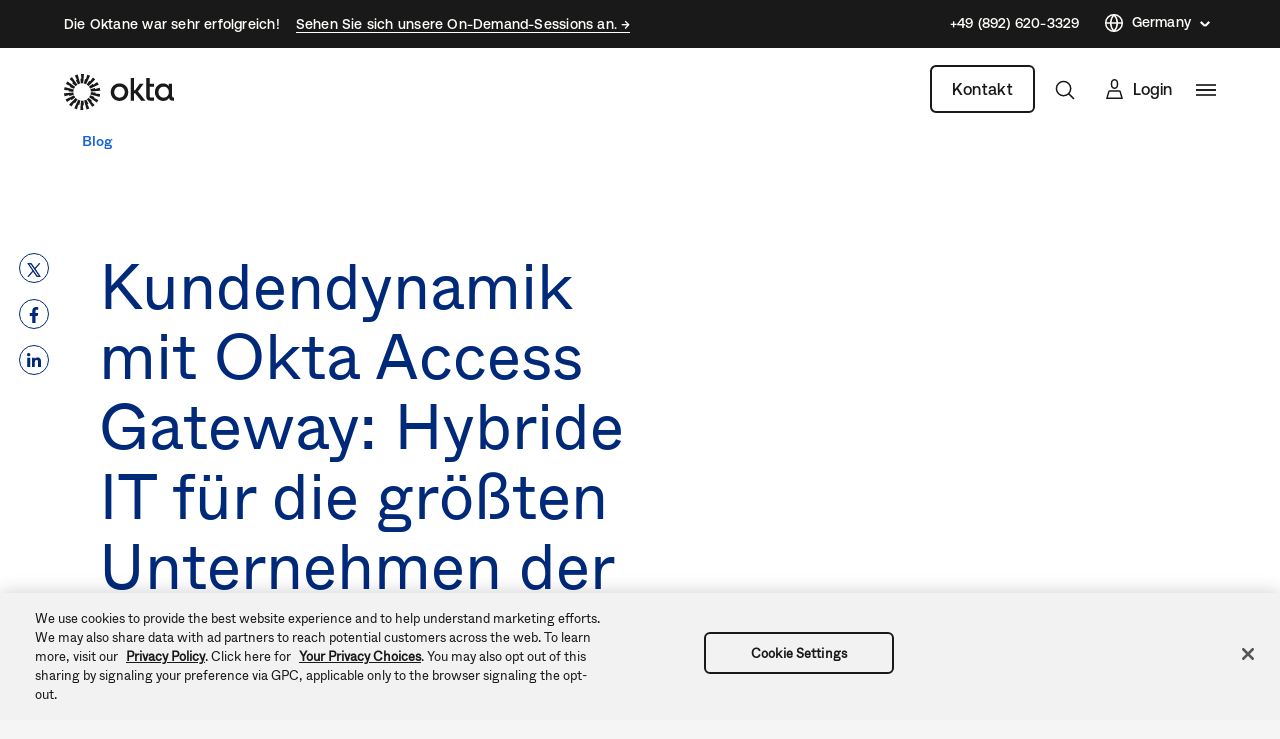

--- FILE ---
content_type: text/css
request_url: https://www.okta.com/sites/default/files/css/css_km4iLTfpmFmi9PzFG0epVVO0NSxzr9V45GrDDrjfE6w.css
body_size: 9503
content:
table.ck__TableBasic{border-collapse:collapse;border-spacing:0;border-color:#d7d7dc}table.ck__TableBasic tbody{display:table-row-group;vertical-align:middle;border:1px solid #d7d7dc}table.ck__TableBasic th{font-size:15px;font-weight:100;padding:18px 12px;border-style:solid;border-width:1px;overflow:hidden;word-break:normal;border-color:#d7d7dc;color:#6e6e78;background-color:#fff;vertical-align:middle;text-align:center}table.ck__TableBasic th.th-dark-gray{background-color:#c1c1c8;color:#fff}table.ck__TableBasic tr.tr-gray-row td,table.ck__TableBasic tr:nth-child(odd) td{background-color:#f5f5f6}table.ck__TableBasic td{font-size:15px;padding:18px 12px;border-style:solid;border-width:1px;overflow:hidden;word-break:normal;border-color:#d7d7dc;color:#6e6e78;background-color:#fff;vertical-align:top}table.ck__TableBasic td.td-header{background-color:#f5f5f6;vertical-align:middle;text-align:center}span.ck__text-color-dark{color:#191919}span.ck__text-color-alt-1{color:#6B665F}span.ck__text-color-alt-2{color:#F6F1E7;background-color:black}span.ck__text-color-light{color:#FFFEFA;background-color:black}li.cke_panel_listItem a span{font-size:1em !important}span.ck__display-1{font-size:128px}span.ck__display-2{font-size:112px}span.ck__display-3{font-size:96px}span.ck__display-4{font-size:80px}span.ck__display-5{font-size:72px}span.ck__title-1{font-size:64px}span.ck__title-2{font-size:56px}span.ck__title-3{font-size:48px}span.ck__title-4{font-size:40px}span.ck__body-1{font-size:32px}span.ck__body-2{font-size:24px}span.ck__body-3{font-size:20px}span.ck__body-4{font-size:16px}span.ck__body-5{font-size:14px}span.ck__medium-1{font-size:32px;font-weight:bold}span.ck__medium-2{font-size:24px;font-weight:bold}span.ck__medium-3{font-size:20px;font-weight:bold}span.ck__medium-4{font-size:16px;font-weight:bold}span.ck__medium-5{font-size:14px;font-weight:bold}ul.ck-cc-none-2{-webkit-column-count:2;-moz-column-count:2;column-count:2;list-style:none;margin:0;padding:0}ul.ck-cc-none-2 li{margin:0 0 .375rem;padding:0}img{max-width:100%;height:auto}
.chosen-container{position:relative;display:inline-block;vertical-align:middle;-webkit-user-select:none;-moz-user-select:none;-ms-user-select:none;user-select:none}.chosen-container-active{outline:3px solid #92BCFF}.chosen-container-active .chosen-drop{outline:3px solid #92BCFF}.chosen-container-active .chosen-single{z-index:9999}.chosen-container *{-webkit-box-sizing:border-box;box-sizing:border-box}.chosen-container .chosen-drop{position:absolute;top:100%;z-index:1010;padding:10px 0;width:100%;overflow:hidden;border:1px solid rgba(0,41,122,0.5);border-radius:0;background:#fff;clip:rect(0,0,0,0);-webkit-clip-path:inset(100% 100%);clip-path:inset(100% 100%)}.chosen-container.chosen-with-drop .chosen-drop{clip:auto;-webkit-clip-path:none;clip-path:none}.chosen-container a{cursor:pointer}.chosen-container .search-choice .group-name,.chosen-container .chosen-single .group-name{margin-right:4px;overflow:hidden;white-space:nowrap;-o-text-overflow:ellipsis;text-overflow:ellipsis;font-weight:normal;color:#999999}.chosen-container .search-choice .group-name:after,.chosen-container .chosen-single .group-name:after{content:':';padding-left:2px;vertical-align:top}.chosen-container-single .chosen-single{position:relative;padding:0 0 0 14px;-ms-flex-preferred-size:20%;flex-basis:20%;height:38px;line-height:34px;overflow:hidden;display:block;border:1px solid #AAAAB4;background-color:#F2F5FF;white-space:nowrap;color:#00297a;text-decoration:none}.chosen-container-single .chosen-single span{display:block;overflow:hidden;margin-right:26px;-o-text-overflow:ellipsis;text-overflow:ellipsis;font-weight:normal;white-space:nowrap}.chosen-container-single .chosen-single abbr{position:absolute;top:6px;right:26px;display:block;width:12px;height:12px;background:url(/themes/custom/okta_www_theme/images/chosen-sprite.png) -42px 1px no-repeat;font-size:1px}.chosen-container-single .chosen-single abbr:hover{background-position:-42px -10px}.chosen-container-single .chosen-single div{position:absolute;top:0;right:0;display:block;width:30px;height:100%}.chosen-container-single .chosen-single div b{display:block;width:100%;height:100%;background:url(/themes/custom/okta_www_theme/images/carrot.svg) no-repeat scroll center transparent;background-size:12px}.chosen-container-single.chosen-disabled .chosen-single abbr:hover{background-position:-42px -10px}.chosen-container-single .chosen-default{background-color:#fff;color:#00297a;font-weight:normal}.chosen-container-single .chosen-single-with-deselect span{margin-right:38px}.chosen-container-single .chosen-search{position:relative;z-index:1010;margin:0;padding:3px 4px;white-space:nowrap}.chosen-container-single .chosen-search input[type="text"]{margin:1px 0;padding:4px 20px 4px 5px;width:100%;height:auto;outline:0;border:1px solid #aaa;border-radius:3px;background:url(/themes/custom/okta_www_theme/images/chosen-sprite.png) no-repeat 100% -20px;font-size:1em;font-family:sans-serif;line-height:normal}.chosen-container-single .chosen-drop{margin-top:-1px;background-clip:padding-box}.chosen-container-single.chosen-container-single-nosearch .chosen-search{position:absolute;clip:rect(0,0,0,0);-webkit-clip-path:inset(100% 100%);clip-path:inset(100% 100%)}.chosen-container .chosen-results{color:#00297a;position:relative;overflow-x:hidden;overflow-y:auto;margin:0;padding:0;max-height:240px;-webkit-overflow-scrolling:touch}.chosen-container .chosen-results li{display:none;margin:0;padding:5px 10px;height:auto;line-height:20px;font-size:15px;list-style:none;word-wrap:break-word;-webkit-transition:0.4s background;-o-transition:0.4s background;transition:0.4s background;-webkit-touch-callout:none}.chosen-container .chosen-results li.active-result{display:list-item;cursor:pointer}.chosen-container .chosen-results li.disabled-result{display:list-item;color:#ccc;cursor:default}.chosen-container .chosen-results li.highlighted{background:#F2F5FF}.chosen-container .chosen-results li.no-results{color:#777;display:list-item;background:#f5f5f6}.chosen-container .chosen-results li.group-result{display:list-item;font-weight:bold;cursor:default}.chosen-container .chosen-results li.group-option{padding-left:15px}.chosen-container .chosen-results li em{font-style:normal;text-decoration:underline}.chosen-container-multi .chosen-choices{position:relative;overflow:hidden;margin:0;padding:0 5px;width:100%;height:auto;border:1px solid #aaa;background-color:#fff;background-image:-webkit-gradient(linear,left top,left bottom,color-stop(1%,#eee),color-stop(15%,#fff));background-image:-o-linear-gradient(#eee 1%,#fff 15%);background-image:linear-gradient(#eee 1%,#fff 15%);cursor:text}.chosen-container-multi .chosen-choices li{float:left;list-style:none}.chosen-container-multi .chosen-choices li.search-field{margin:0;padding:0;white-space:nowrap}.chosen-container-multi .chosen-choices li.search-field input[type="text"]{margin:1px 0;padding:0;height:25px;outline:0;border:0 !important;background:transparent !important;-webkit-box-shadow:none;box-shadow:none;color:#999;font-size:100%;font-family:sans-serif;line-height:normal;border-radius:0;width:25px}.chosen-container-multi .chosen-choices li.search-choice{position:relative;margin:3px 5px 3px 0;padding:3px 20px 3px 5px;border:1px solid #aaa;max-width:100%;border-radius:3px;background-color:#eeeeee;background-image:-webkit-gradient(linear,left top,left bottom,color-stop(20%,#f4f4f4),color-stop(50%,#f0f0f0),color-stop(52%,#e8e8e8),to(#eee));background-image:-o-linear-gradient(#f4f4f4 20%,#f0f0f0 50%,#e8e8e8 52%,#eee 100%);background-image:linear-gradient(#f4f4f4 20%,#f0f0f0 50%,#e8e8e8 52%,#eee 100%);background-size:100% 19px;background-repeat:repeat-x;background-clip:padding-box;-webkit-box-shadow:0 0 2px #fff inset,0 1px 0 rgba(0,0,0,0.05);box-shadow:0 0 2px #fff inset,0 1px 0 rgba(0,0,0,0.05);color:#333;line-height:13px;cursor:default}.chosen-container-multi .chosen-choices li.search-choice span{word-wrap:break-word}.chosen-container-multi .chosen-choices li.search-choice .search-choice-close{position:absolute;top:4px;right:3px;display:block;width:12px;height:12px;background:url(/themes/custom/okta_www_theme/images/chosen-sprite.png) -42px 1px no-repeat;font-size:1px}.chosen-container-multi .chosen-choices li.search-choice .search-choice-close:hover{background-position:-42px -10px}.chosen-container-multi .chosen-choices li.search-choice-disabled{padding-right:5px;border:1px solid #ccc;background-color:#e4e4e4;background-image:-webkit-gradient(linear,left top,left bottom,color-stop(20%,#f4f4f4),color-stop(50%,#f0f0f0),color-stop(52%,#e8e8e8),to(#eee));background-image:-o-linear-gradient(#f4f4f4 20%,#f0f0f0 50%,#e8e8e8 52%,#eee 100%);background-image:linear-gradient(#f4f4f4 20%,#f0f0f0 50%,#e8e8e8 52%,#eee 100%);color:#666}.chosen-container-multi .chosen-choices li.search-choice-focus{background:#d4d4d4}.chosen-container-multi .chosen-choices li.search-choice-focus .search-choice-close{background-position:-42px -10px}.chosen-container-multi .chosen-results{margin:0;padding:0}.chosen-container-multi .chosen-drop .result-selected{display:list-item;color:#ccc;cursor:default}.chosen-container-active.chosen-with-drop .chosen-single{background-color:#f5f5f6}.chosen-container-active.chosen-with-drop .chosen-single div b{background-image:url(/themes/custom/okta_www_theme/images/carrot--up.svg)}.chosen-disabled{opacity:0.5 !important;cursor:default}.chosen-disabled .chosen-single{cursor:default}.chosen-disabled .chosen-choices .search-choice .search-choice-close{cursor:default}.chosen-rtl{text-align:right}.chosen-rtl .chosen-single{overflow:visible;padding:0 8px 0 0}.chosen-rtl .chosen-single span{margin-right:0;margin-left:26px;direction:rtl}.chosen-rtl .chosen-single div{right:auto;left:3px}.chosen-rtl .chosen-single abbr{right:auto;left:26px}.chosen-rtl .chosen-single-with-deselect span{margin-left:38px}.chosen-rtl .chosen-choices li{float:right}.chosen-rtl .chosen-choices li.search-field input[type="text"]{direction:rtl}.chosen-rtl .chosen-choices li.search-choice{margin:3px 5px 3px 0;padding:3px 5px 3px 19px}.chosen-rtl .chosen-choices li.search-choice .search-choice-close{right:auto;left:4px}.chosen-rtl.chosen-container-single .chosen-results{margin:0 0 4px 4px;padding:0 4px 0 0}.chosen-rtl .chosen-results li.group-option{padding-right:15px;padding-left:0}.chosen-rtl.chosen-container-active.chosen-with-drop .chosen-single div{border-right:none}.chosen-rtl .chosen-search input[type="text"]{padding:4px 5px 4px 20px;background:url(/themes/custom/okta_www_theme/images/chosen-sprite.png) no-repeat -30px -20px;direction:rtl}.chosen-rtl.chosen-container-single .chosen-single div b{background-position:6px 2px}.chosen-rtl.chosen-container-single.chosen-with-drop .chosen-single div b{background-position:-12px 2px}@media only screen and (-webkit-min-device-pixel-ratio:1.5),only screen and (-o-min-device-pixel-ratio:3/2),only screen and (min-resolution:144dpi),only screen and (min-resolution:1.5dppx){.chosen-rtl .chosen-search input[type="text"],.chosen-container-single .chosen-single abbr,.chosen-container-single .chosen-search input[type="text"],.chosen-container-multi .chosen-choices .search-choice .search-choice-close,.chosen-container .chosen-results-scroll-down span,.chosen-container .chosen-results-scroll-up span{background-image:url(/themes/custom/okta_www_theme/images/chosen-sprite%402x.png) !important;background-size:52px 37px !important;background-repeat:no-repeat !important}}
.LanguageSwitcher{position:relative}.LanguageSwitcher ul{background:#fff;position:absolute;bottom:40px;width:180px;border:1px solid #c3c3c9}.LanguageSwitcher li{padding:5px 5px 5px 15px}@media (max-width:767.98px){.LanguageSwitcher li{border-right:none}}.LanguageSwitcher li:hover{background-color:#f0f4fe}.LanguageSwitcher li a{display:block;color:#00297a;text-decoration:none;font-size:16px;height:26px;line-height:26px}.LanguageSwitcher--alternate ul{padding:8px 0;border:1px solid;border-color:rgba(255,254,250,0.1);-webkit-box-shadow:0px 32px 80px rgba(0,0,0,0.08),0px 12px 32px rgba(0,0,0,0.04);box-shadow:0px 32px 80px rgba(0,0,0,0.08),0px 12px 32px rgba(0,0,0,0.04);background-color:#fffefa;border-radius:6px}.LanguageSwitcher--alternate ul li:hover{background-color:rgba(175,171,161,0.25)}.LanguageSwitcher--alternate ul li a{display:-webkit-box;display:-ms-flexbox;display:flex;-webkit-box-align:center;-ms-flex-align:center;align-items:center}.is-inactive .LanguageSwitcher ul{border:0;clip:rect(1px 1px 1px 1px);clip:rect(1px,1px,1px,1px);height:1px;margin:-1px;overflow:hidden;padding:0;position:absolute;width:1px}#footer__language-content span{color:#fff;padding-left:5px;cursor:pointer;position:relative}@media not all and (min-resolution:0.001dpcm){#footer__language-content span{padding-left:0}}#footer__language-content span:before,#footer__language-content span:after{content:"";width:6px;height:1px;background-color:#fff;position:absolute;top:50%;right:-15px;-webkit-transition:all 0.2s linear;-o-transition:all 0.2s linear;transition:all 0.2s linear}#footer__language-content span:before{-webkit-transform:rotate(-45deg);-ms-transform:rotate(-45deg);transform:rotate(-45deg)}#footer__language-content span:after{right:-19px;-webkit-transform:rotate(45deg);-ms-transform:rotate(45deg);transform:rotate(45deg)}#footer__language-content svg{cursor:pointer;stroke:#fff;width:16px;height:16px;vertical-align:middle}#footer__language-content svg path{stroke:#fff}#footer__language-content svg circle{stroke:#fff}#footer__language-content.is-inactive span:before{-webkit-transform:rotate(45deg);-ms-transform:rotate(45deg);transform:rotate(45deg)}#footer__language-content.is-inactive span:after{-webkit-transform:rotate(-45deg);-ms-transform:rotate(-45deg);transform:rotate(-45deg)}@media (max-width:991.98px){#footer__language-content{margin:0 auto 2em}}#header__language-content{display:-webkit-box;display:-ms-flexbox;display:flex;-webkit-box-align:center;-ms-flex-align:center;align-items:center;padding-right:25px;margin-top:-2px}#header__language-content span{color:#00297a;padding-left:5px;cursor:pointer;position:relative;display:inline-block}#header__language-content span:before,#header__language-content span:after{content:"";width:6px;height:1px;background-color:#00297a;position:absolute;top:50%;right:-15px;-webkit-transition:all 0.2s linear;-o-transition:all 0.2s linear;transition:all 0.2s linear}#header__language-content span:before{-webkit-transform:rotate(-45deg);-ms-transform:rotate(-45deg);transform:rotate(-45deg)}#header__language-content span:after{right:-19px;-webkit-transform:rotate(45deg);-ms-transform:rotate(45deg);transform:rotate(45deg)}#header__language-content svg{cursor:pointer;stroke:#00297a;-webkit-box-flex:1;-ms-flex:1 0 16px;flex:1 0 16px;width:16px;height:16px}#header__language-content svg path{stroke:#00297a}#header__language-content svg circle{stroke:#00297a}#header__language-content .LanguageSwitcher ul{bottom:auto;top:1rem;z-index:100;right:-20px}#header__language-content .LanguageSwitcher ul li,#header__language-content .LanguageSwitcher ul a{border:none !important;color:#00297a !important}.u-bgColor--00297a #header__language-content span{color:#fff}.u-bgColor--00297a #header__language-content span:before,.u-bgColor--00297a #header__language-content span:after{background-color:#fff}.u-bgColor--00297a #header__language-content svg{stroke:#fff}.u-bgColor--00297a #header__language-content svg path{stroke:#fff}.u-bgColor--00297a #header__language-content svg circle{stroke:#fff}#header__language-content.is-inactive span:before{-webkit-transform:rotate(45deg);-ms-transform:rotate(45deg);transform:rotate(45deg)}#header__language-content.is-inactive span:after{-webkit-transform:rotate(-45deg);-ms-transform:rotate(-45deg);transform:rotate(-45deg)}@media (max-width:767.98px){#header__language-content{display:none}}#header__language-content.header__language-content--alternate *{font-family:"Aeonik Regular","-apple-system","BlinkMacSystemFont","Segoe UI","Roboto","Oxygen-Sans","Ubuntu","Cantarell","Helvetica Neue",sans-serif}#header__language-content.header__language-content--alternate:hover span{border-color:#fffefa}#header__language-content.header__language-content--alternate span{color:#fffefa;border-bottom:1px solid;border-color:transparent;line-height:19.6px;-webkit-transition:all 0.3s ease;-o-transition:all 0.3s ease;transition:all 0.3s ease;font-weight:500}#header__language-content.header__language-content--alternate span:before,#header__language-content.header__language-content--alternate span:after{height:1.5px;background-color:#fffefa}#header__language-content.header__language-content--alternate svg{stroke:#fffefa;-webkit-box-flex:1;-ms-flex:1 0 20px;flex:1 0 20px;width:20px;height:20px}#header__language-content.header__language-content--alternate svg path{stroke:#fffefa}#header__language-content.header__language-content--alternate svg circle{stroke:#fffefa}#header__language-content.header__language-content--alternate .language-link{color:#191919 !important}.footer_alternate .LanguageSwitcher--alternate *{font-family:"Aeonik Regular","-apple-system","BlinkMacSystemFont","Segoe UI","Roboto","Oxygen-Sans","Ubuntu","Cantarell","Helvetica Neue",sans-serif}.footer_alternate .LanguageSwitcher--alternate:hover span{border-color:#fffefa}.footer_alternate .LanguageSwitcher--alternate span{color:#fffefa;border-bottom:1px solid;border-color:transparent;line-height:19.6px;-webkit-transition:all 0.3s ease;-o-transition:all 0.3s ease;transition:all 0.3s ease;font-weight:500}.footer_alternate .LanguageSwitcher--alternate span:before,.footer_alternate .LanguageSwitcher--alternate span:after{height:1.5px;background-color:#fffefa}.footer_alternate .LanguageSwitcher--alternate svg{stroke:#fffefa;-webkit-box-flex:1;-ms-flex:1 0 20px;flex:1 0 20px;width:20px;height:20px}.footer_alternate .LanguageSwitcher--alternate svg path{stroke:#fffefa}.footer_alternate .LanguageSwitcher--alternate svg circle{stroke:#fffefa}.footer_alternate .LanguageSwitcher--alternate .language-link,.footer_alternate .LanguageSwitcher--alternate .is-untranslated{color:#191919 !important}
.lazyload{visibility:hidden}.lazyloaded{visibility:visible}
.Tile{display:-webkit-box;display:-ms-flexbox;display:flex;-webkit-box-orient:vertical;-webkit-box-direction:normal;-ms-flex-direction:column;flex-direction:column;-ms-flex-item-align:stretch;align-self:stretch;position:relative;color:inherit;width:100%;border-radius:4px;font-weight:inherit;overflow:hidden;padding:24px;-webkit-transition:all 0.3s ease 0s;-o-transition:all 0.3s ease 0s;transition:all 0.3s ease 0s;min-height:220px}.Tile:visited{color:inherit}.PageSection .Tile{background-color:#F5F5F6}.PageSection.u-bgColor--f5f5f6 .Tile{background-color:white}.Tile__kicker{color:#00297a;font-size:.87497rem;font-weight:600;text-transform:uppercase}.Tile__title{margin-top:0}.Tile__content{margin-bottom:1.5rem}.Tile__link{display:inline-block;color:#00297a;font-weight:600;margin-top:auto;border-bottom:1px solid;border-bottom-color:inherit;-ms-flex-item-align:start;align-self:flex-start}.Tile.has-aura{background:#fafafa;min-height:100%;padding:24px;text-decoration:none}.Tile.has-aura::after{content:'';top:0;left:0;width:0;height:100%;position:absolute;background-image:url(/themes/custom/okta_www_theme/images/aura.svg);background-repeat:no-repeat;background-position:-10% 100%;background-size:790px;-webkit-transition:all 0.5s;-o-transition:all 0.5s;transition:all 0.5s;-webkit-transition-timing-function:ease;-o-transition-timing-function:ease;transition-timing-function:ease;z-index:0;opacity:0}.Tile.has-aura:hover{-webkit-box-shadow:0 8px 15px #ccc;box-shadow:0 8px 15px #ccc}.Tile.has-aura:hover::after{opacity:0.08;width:100%}a.Tile{cursor:pointer;border-bottom:none;-webkit-box-shadow:none;box-shadow:none}a.Tile:active,a.Tile:focus,a.Tile:hover{-webkit-box-shadow:rgba(0,0,0,0.2) 0 8px 15px;box-shadow:rgba(0,0,0,0.2) 0 8px 15px;color:#fff;background-color:#00297a}a.Tile:active h1,a.Tile:active h2,a.Tile:active h3,a.Tile:active h4,a.Tile:active h5,a.Tile:active h6,a.Tile:active p,a.Tile:active small,a.Tile:active a,a.Tile:active span,a.Tile:active div,a.Tile:active .Cta--default .Cta__link,a.Tile:active .button-secondary,a.Tile:focus h1,a.Tile:focus h2,a.Tile:focus h3,a.Tile:focus h4,a.Tile:focus h5,a.Tile:focus h6,a.Tile:focus p,a.Tile:focus small,a.Tile:focus a,a.Tile:focus span,a.Tile:focus div,a.Tile:focus .Cta--default .Cta__link,a.Tile:focus .button-secondary,a.Tile:hover h1,a.Tile:hover h2,a.Tile:hover h3,a.Tile:hover h4,a.Tile:hover h5,a.Tile:hover h6,a.Tile:hover p,a.Tile:hover small,a.Tile:hover a,a.Tile:hover span,a.Tile:hover div,a.Tile:hover .Cta--default .Cta__link,a.Tile:hover .button-secondary{color:#fff}a.Tile:active .button-secondary,a.Tile:focus .button-secondary,a.Tile:hover .button-secondary{color:#fff;border-color:#fff}a.Tile:active svg circle,a.Tile:active svg path,a.Tile:active svg polygon,a.Tile:active svg rect,a.Tile:focus svg circle,a.Tile:focus svg path,a.Tile:focus svg polygon,a.Tile:focus svg rect,a.Tile:hover svg circle,a.Tile:hover svg path,a.Tile:hover svg polygon,a.Tile:hover svg rect{fill:white}.PageSection a.Tile:active,.PageSection a.Tile:focus,.PageSection a.Tile:hover{background-color:#00297a}.PageSection.u-bgColor--f5f5f6 a.Tile:active,.PageSection.u-bgColor--f5f5f6 a.Tile:focus,.PageSection.u-bgColor--f5f5f6 a.Tile:hover{background-color:#00297a}a.Tile:active:after,a.Tile:focus:after,a.Tile:hover:after{opacity:0.08;width:100%}a.Tile:active a.Tile__link,a.Tile:focus a.Tile__link,a.Tile:hover a.Tile__link{color:#1662dd}a.Tile:hover{background:#00297a !important}a.Tile:hover .Tile__kicker,a.Tile:hover .Tile__title,a.Tile:hover .Tile__content,a.Tile:hover .Tile__link{color:#fff}
.BodyParagraph table{width:100%}@media (max-width:991.98px){.BodyParagraph table{display:block;overflow-x:auto;white-space:nowrap}}
.GridCarousel__wrap{overflow:hidden;width:100%}.GridCarousel__items{position:relative;-webkit-transition:-webkit-transform 0.5s ease;transition:-webkit-transform 0.5s ease;-o-transition:transform 0.5s ease;transition:transform 0.5s ease;transition:transform 0.5s ease,-webkit-transform 0.5s ease}.GridCarousel__nav{display:-webkit-box;display:-ms-flexbox;display:flex;-webkit-box-pack:end;-ms-flex-pack:end;justify-content:flex-end;margin-bottom:1rem}.GridCarousel__next,.GridCarousel__previous{cursor:pointer;height:34px;padding:5px;width:34px}.GridCarousel__next span,.GridCarousel__previous span{display:none}.GridCarousel__next:before,.GridCarousel__previous:before{content:'';border:solid #000;border-width:0 3px 3px 0;display:block;height:24px;width:24px}.GridCarousel .is-disabled{cursor:default}.GridCarousel .is-disabled:before{border-color:#c1c1c8}.GridCarousel__next{margin-left:1.5rem}.GridCarousel__next:before{-webkit-transform:rotate(-45deg);-ms-transform:rotate(-45deg);transform:rotate(-45deg)}.GridCarousel__previous:before{-webkit-transform:rotate(135deg);-ms-transform:rotate(135deg);transform:rotate(135deg)}.GridCarousel>div:nth-of-type(odd) a.Tile{background:#fff;border-radius:0 32px}.GridCarousel>div:nth-of-type(even) a.Tile{background:#fff;border-radius:32px 0}
.Author__byline-wrapper{display:-webkit-box;display:-ms-flexbox;display:flex;-webkit-box-align:end;-ms-flex-align:end;align-items:flex-end;color:#00297a;margin-top:20px;padding-top:20px}.Author__byline-wrapper.has-border-top{border-top:1px solid #e6e6e8}@media all and (-ms-high-contrast:none),(-ms-high-contrast:active){.Author__byline-wrapper.has-border-top .Author__byline-author{display:block}}.Author__byline-wrapper.has-border-bottom{border-bottom:1px solid #e6e6e8}@media all and (-ms-high-contrast:none),(-ms-high-contrast:active){.Author__byline-wrapper.has-border-bottom .Author__byline-author{display:block}}.Author__byline-wrapper.multiple-authors{-webkit-box-align:center;-ms-flex-align:center;align-items:center}.Author__byline-wrapper.identity101-author{padding-bottom:20px}.Author__byline-left{-webkit-box-flex:1;-ms-flex:1 1 auto;flex:1 1 auto}.Author__byline-right{margin-right:0;margin-left:auto;-webkit-box-flex:0;-ms-flex:0 0 auto;flex:0 0 auto}.Author__byline-author{display:-webkit-box;display:-ms-flexbox;display:flex;width:100%}.Author__byline-author a{color:#00297a;font-weight:bold}.Author__byline-author.byline-with-bio{-webkit-box-orient:vertical;-webkit-box-direction:normal;-ms-flex-direction:column;flex-direction:column}.Author__byline-author_bio-wrapper{display:block;-webkit-box-flex:1;-ms-flex:1 1 100%;flex:1 1 100%;width:100%}.Author__byline-author_bio-wrapper+.Author__byline-author_bio-wrapper{margin-top:1.5rem;padding-top:1.5rem;border-top:1px solid #e6e6e8}.Author__byline-author_image-name-wrapper{-webkit-box-flex:1;-ms-flex:1 1 auto;flex:1 1 auto;display:-webkit-box;display:-ms-flexbox;display:flex;-webkit-box-align:center;-ms-flex-align:center;align-items:center}.Author__byline-author_bio{margin-top:1.5rem;color:#00297a}.Author__byline-author-image{position:relative;margin-right:1rem;height:50px;width:50px;-webkit-box-flex:1;-ms-flex:1 0 50px;flex:1 0 50px;border-radius:50%;overflow:hidden}.Author__byline-author-image .media{position:absolute;z-index:1}.Author__byline-author-image:before{background:#00297a;border-radius:100%;content:'';display:block;left:1px;position:absolute;height:48px;top:1px;width:48px;z-index:0}.Author__byline-author-image:after{background:#fff;border-radius:100%;content:'';display:block;left:13px;position:absolute;height:24px;top:13px;width:24px;z-index:0}.Author__byline-author-image img{max-width:100%;width:50px;height:50px}.Author__byline-author-image.large-author-image{height:90px;width:90px;-webkit-box-flex:1;-ms-flex:1 0 90px;flex:1 0 90px;margin-right:1.5rem}.Author__byline-author-image.large-author-image:before,.Author__byline-author-image.large-author-image img{height:88px;width:88px}.Author__byline-author-image.large-author-image:after{top:23px;left:23px;height:44px;width:44px}.Author__byline-author-list{display:-webkit-box;display:-ms-flexbox;display:flex;-webkit-box-flex:1;-ms-flex:1 1 100%;flex:1 1 100%;-webkit-box-align:center;-ms-flex-align:center;align-items:center}.Author__byline-author-wrapper{display:block}.Author__byline-author-name{margin-bottom:0;font-weight:600;color:#00297a}.Author__byline-author-title{color:#00297a;margin-top:0;margin-bottom:0;font-weight:200}.Author__byline-author_social{display:-webkit-box;display:-ms-flexbox;display:flex}.Author__social-icon{display:inline-block;margin-left:1rem;height:24px;width:24px}.Author__social-icon img{display:block;max-width:100%;margin:auto}
@font-face{font-family:'Aeonik-Regular';src:url("/themes/custom/okta_www_theme/fonts/Aeonik/Aeonik-Regular.woff2") format("woff2");src:url("/themes/custom/okta_www_theme/fonts/Aeonik/Aeonik-Regular.woff") format("woff")}@font-face{font-family:'Aeonik-Medium';src:url("/themes/custom/okta_www_theme/fonts/Aeonik/Aeonik-Medium.woff2") format("woff2");src:url("/themes/custom/okta_www_theme/fonts/Aeonik/Aeonik-Medium.woff") format("woff")}.OktaShare{margin-top:6rem;position:relative;padding-bottom:8.25rem}.Job .OktaShare{margin-top:0}@media (min-width:800px){.OktaShare{padding-left:40px}}@media (min-width:1200px){.OktaShare{padding-left:15px;padding-bottom:9rem}}.Job .OktaShare header{margin-bottom:2rem}.Job .OktaShare span{font-family:"Aeonik-Medium","-apple-system","BlinkMacSystemFont","Segoe UI","Roboto","Oxygen-Sans","Ubuntu","Cantarell","Helvetica Neue",sans-serif;color:#191919;font-weight:500}.Job .OktaShare .block-okta-share{display:-webkit-box;display:-ms-flexbox;display:flex;-webkit-box-align:center;-ms-flex-align:center;align-items:center;position:static;height:3.25rem;border-top:1px solid rgba(134,133,131,0.14);border-bottom:1px solid rgba(134,133,131,0.14);padding:1rem 0;margin-bottom:2rem}@media (min-width:992px){.Job .OktaShare .block-okta-share{width:50%}}.Job .OktaShare .block-okta-share .okta-social-sharing-block__sticky{left:auto}@media (min-width:800px){.Job .OktaShare .block-okta-share .okta-social-sharing-block__sticky{left:auto}}.Job .OktaShare .block-okta-share .social-sharing-buttons__sticky{display:-webkit-box;display:-ms-flexbox;display:flex}.Job .OktaShare .block-okta-share .social-sharing-buttons a,.Job .OktaShare .block-okta-share .social-sharing-buttons__button{margin-bottom:0;margin-right:1rem}.Job .OktaShare .block-okta-share .social-sharing-buttons a .share__icon svg path,.Job .OktaShare .block-okta-share .social-sharing-buttons__button .share__icon svg path{fill:#191919}.Job .OktaShare .block-okta-share .share__icon{border:none;border-radius:0%}.Job .OktaShare .block-okta-share .share__icon svg{width:18px;height:18px}.Job .OktaShare .row .col-lg-7 h1{line-height:3rem}.Job .OktaShare .row .col-lg-7 h1 span{font-family:"Aeonik-Regular","-apple-system","BlinkMacSystemFont","Segoe UI","Roboto","Oxygen-Sans","Ubuntu","Cantarell","Helvetica Neue",sans-serif;color:#191919;font-size:2.5rem}.Job .OktaShare .row .col-lg-7 span{color:#191919}.Job .OktaShare .row .col-lg-7 article,.Job .OktaShare .row .col-lg-7 div,.Job .OktaShare .row .col-lg-7 p,.Job .OktaShare .row .col-lg-7 span,.Job .OktaShare .row .col-lg-7 ul,.Job .OktaShare .row .col-lg-7 li,.Job .OktaShare .row .col-lg-7 strong,.Job .OktaShare .row .col-lg-7 a,.Job .OktaShare .row .col-lg-7 h2,.Job .OktaShare .row .col-lg-7 h3,.Job .OktaShare .row .col-lg-7 h6{font-family:"Aeonik-Regular","-apple-system","BlinkMacSystemFont","Segoe UI","Roboto","Oxygen-Sans","Ubuntu","Cantarell","Helvetica Neue",sans-serif;color:#191919}.Job .OktaShare .row .col-lg-7 a:hover{color:#3F59E4}@media (min-width:992px){.Job .OktaShare .row .col-lg-7{padding-right:3.5rem}}.Job .OktaShare .row .col-lg-7 .Author__byline-author-image{border-radius:8px}.Job .OktaShare .row .col-lg-7 .Author__byline-author-image:before{border-radius:0%;top:0;left:0;height:100%;width:100%;border-radius:8px;background-image:url("/themes/custom/okta_www_theme/images/okta-logo.png");background-size:cover;background-repeat:no-repeat;background-position:center}.Job .OktaShare .row .col-lg-7 .Author__byline-author-image:after{background-color:transparent}.Job .OktaShare .row .col-lg-5{font-family:"Aeonik-Medium","-apple-system","BlinkMacSystemFont","Segoe UI","Roboto","Oxygen-Sans","Ubuntu","Cantarell","Helvetica Neue",sans-serif;color:#191919;padding-top:3.5rem}@media (min-width:992px){.Job .OktaShare .row .col-lg-5{padding-top:0;padding-right:0;padding-left:0;top:-18.5rem}}@media (min-width:1200px){.Job .OktaShare .row .col-lg-5{padding-left:3.5rem}}.Job .OktaShare .row .col-lg-5 h3{font-family:"Aeonik-Medium","-apple-system","BlinkMacSystemFont","Segoe UI","Roboto","Oxygen-Sans","Ubuntu","Cantarell","Helvetica Neue",sans-serif;color:#191919;font-weight:500;font-size:1.5rem}.Job .OktaShare .row .col-lg-5 article,.Job .OktaShare .row .col-lg-5 div,.Job .OktaShare .row .col-lg-5 p,.Job .OktaShare .row .col-lg-5 span,.Job .OktaShare .row .col-lg-5 ul,.Job .OktaShare .row .col-lg-5 li,.Job .OktaShare .row .col-lg-5 strong,.Job .OktaShare .row .col-lg-5 a{font-family:"Aeonik-Medium","-apple-system","BlinkMacSystemFont","Segoe UI","Roboto","Oxygen-Sans","Ubuntu","Cantarell","Helvetica Neue",sans-serif;color:#191919}.Job .OktaShare .row .col-lg-5 #edit-resume--description,.Job .OktaShare .row .col-lg-5 #edit-cover-letter--description{font-family:"Aeonik-Regular","-apple-system","BlinkMacSystemFont","Segoe UI","Roboto","Oxygen-Sans","Ubuntu","Cantarell","Helvetica Neue",sans-serif;color:#191919;font-size:0.875rem}.Job .OktaShare .row .col-lg-5 .Job__formwrapper{padding:3rem;border:1px solid #AFABA1;border-radius:1.5rem}.Job .OktaShare .row .col-lg-5 .Job__formwrapper>fieldset legend{margin-left:0}.Job .OktaShare .row .col-lg-5 .Job__formwrapper label span{margin-bottom:8px}.Job .OktaShare .row .col-lg-5 .Job__formwrapper fieldset{margin-bottom:1rem}.Job .OktaShare .row .col-lg-5 .Job__formwrapper input[type="file"]::file-selector-button{border-radius:6px;height:3rem;font-size:1rem;-webkit-box-sizing:border-box;box-sizing:border-box;font-family:"Aeonik-Medium","-apple-system","BlinkMacSystemFont","Segoe UI","Roboto","Oxygen-Sans","Ubuntu","Cantarell","Helvetica Neue",sans-serif;color:#191919;border:1.5px solid #191919;background-color:#fff;font-weight:500;cursor:pointer}.Job .OktaShare .row .col-lg-5 .Job__formwrapper input[type="file"]::file-selector-button:hover{color:#3F59E4;border-color:#3F59E4}.Job .OktaShare .row .col-lg-5 .Job__formwrapper #edit-resume-upload,.Job .OktaShare .row .col-lg-5 .Job__formwrapper #edit-cover-letter-upload{font-size:0.875rem}.Job .OktaShare .row .col-lg-5 .Job__formwrapper #edit-resume-format,.Job .OktaShare .row .col-lg-5 .Job__formwrapper #edit-cover-format{padding:0}.Job .OktaShare .row .col-lg-5 .Job__formwrapper #edit-resume-format label,.Job .OktaShare .row .col-lg-5 .Job__formwrapper #edit-cover-format label{border-radius:6px;height:3rem;font-size:1rem;-webkit-box-sizing:border-box;box-sizing:border-box;border:1.5px solid #191919;-ms-flex-line-pack:center;align-content:center}.Job .OktaShare .row .col-lg-5 .Job__formwrapper #edit-resume-format label span,.Job .OktaShare .row .col-lg-5 .Job__formwrapper #edit-cover-format label span{font-weight:500}.Job .OktaShare .row .col-lg-5 .Job__formwrapper #edit-resume-format input[type="radio"]+label:hover span,.Job .OktaShare .row .col-lg-5 .Job__formwrapper #edit-cover-format input[type="radio"]+label:hover span{color:#3F59E4}.Job .OktaShare .row .col-lg-5 .Job__formwrapper #edit-resume-format input[type="radio"]+label:hover,.Job .OktaShare .row .col-lg-5 .Job__formwrapper #edit-cover-format input[type="radio"]+label:hover{border-color:#3F59E4}.Job .OktaShare .row .col-lg-5 .Job__formwrapper #edit-resume-format input[type="radio"]:checked+label,.Job .OktaShare .row .col-lg-5 .Job__formwrapper #edit-cover-format input[type="radio"]:checked+label{background-color:#191919;color:#fffefa}.Job .OktaShare .row .col-lg-5 .Job__formwrapper #edit-resume-format input[type="radio"]:checked+label:hover span,.Job .OktaShare .row .col-lg-5 .Job__formwrapper #edit-cover-format input[type="radio"]:checked+label:hover span{color:#fff}.Job .OktaShare .row .col-lg-5 .Job__formwrapper #edit-resume-format input[type="radio"]:checked+label:hover,.Job .OktaShare .row .col-lg-5 .Job__formwrapper #edit-cover-format input[type="radio"]:checked+label:hover{background-color:#3F59E4;border-color:#3F59E4}.Job .OktaShare .row .col-lg-5 .Job__formwrapper .form-checkboxes input[type="checkbox"]+label.option::after{border-color:#191919}.Job .OktaShare .row .col-lg-5 .Job__formwrapper .form-checkboxes input[type="checkbox"]:checked+label.option::after{background-color:#191919}.Job .OktaShare .row .col-lg-5 #edit-resume-format--wrapper,.Job .OktaShare .row .col-lg-5 #edit-cover-format--wrapper,.Job .OktaShare .row .col-lg-5 #ajax-wrapper,.Job .OktaShare .row .col-lg-5 .form-item-cover-letter,.Job .OktaShare .row .col-lg-5 .form-item-resume-text,.Job .OktaShare .row .col-lg-5 .form-item-cover-letter-text{border:0;padding:0}.Job .OktaShare .row .col-lg-5 #edit-resume-format--wrapper legend,.Job .OktaShare .row .col-lg-5 #edit-cover-format--wrapper legend,.Job .OktaShare .row .col-lg-5 #ajax-wrapper legend,.Job .OktaShare .row .col-lg-5 .form-item-cover-letter legend,.Job .OktaShare .row .col-lg-5 .form-item-resume-text legend,.Job .OktaShare .row .col-lg-5 .form-item-cover-letter-text legend{margin-left:0;padding:0;margin-bottom:1rem}.Job .OktaShare .row .col-lg-5 #edit-submit-button{border-radius:6px;height:3rem;font-size:1rem;-webkit-box-sizing:border-box;box-sizing:border-box;font-family:"Aeonik-Medium","-apple-system","BlinkMacSystemFont","Segoe UI","Roboto","Oxygen-Sans","Ubuntu","Cantarell","Helvetica Neue",sans-serif;color:#fffefa;font-weight:500;border:1.5px solid #191919;-ms-flex-line-pack:center;align-content:center;background-color:#191919;width:100%}.Job .OktaShare .row select,.Job .OktaShare .row input{border-radius:6px;height:3rem;font-size:1rem;-webkit-box-sizing:border-box;box-sizing:border-box;color:#191919}.block-okta-share{position:-webkit-sticky;position:sticky;top:212px}.block-okta-share .okta-social-sharing-block__sticky{width:-webkit-fit-content;width:-moz-fit-content;width:fit-content;position:absolute;left:-70px}@media (min-width:800px){.block-okta-share .okta-social-sharing-block__sticky{left:-60px}}@media (max-width:800px){.block-okta-share .okta-social-sharing-block__sticky{display:none}}.block-okta-share .okta-social-sharing-block__inline{position:-webkit-sticky;position:sticky;margin-top:16px}.block-okta-share .social-sharing-buttons__inline{display:-webkit-box;display:-ms-flexbox;display:flex}.block-okta-share .social-sharing-buttons a,.block-okta-share .social-sharing-buttons__button{text-decoration:none;margin:0 0 16px 16px;display:-webkit-box;display:-ms-flexbox;display:flex;-webkit-box-pack:center;-ms-flex-pack:center;justify-content:center;-webkit-box-align:center;-ms-flex-align:center;align-items:center}.block-okta-share .share__icon{height:30px;width:30px;text-align:center;line-height:inherit !important;border:1px solid #00297a;display:inline-block;padding:0.25rem;border-radius:100%}
@font-face{font-family:'Aeonik-Regular';src:url("/themes/custom/okta_www_theme/fonts/Aeonik/Aeonik-Regular.woff2") format("woff2");src:url("/themes/custom/okta_www_theme/fonts/Aeonik/Aeonik-Regular.woff") format("woff")}@font-face{font-family:'Aeonik-Medium';src:url("/themes/custom/okta_www_theme/fonts/Aeonik/Aeonik-Medium.woff2") format("woff2");src:url("/themes/custom/okta_www_theme/fonts/Aeonik/Aeonik-Medium.woff") format("woff")}.Breadcrumb{margin-bottom:3rem;overflow:hidden;padding-bottom:1.5rem 0}.Breadcrumb ul{list-style:none;margin:0;padding:0}.Breadcrumb li{display:inline;line-height:2rem;padding-right:10px;font-size:14px;color:#6e6e78}.Breadcrumb li a{color:#1662DD;border-bottom:none}.Breadcrumb li+li:before{color:#c1c1c8;content:url("/themes/custom/okta_www_theme/images/breadcrumb-chevron.svg");display:inline-block;margin:0;margin-right:10px}body.page-node-type-job .Breadcrumb{margin-bottom:0;background-color:#fffefa;padding-top:2.5rem;padding-bottom:2rem}@media (min-width:992px){body.page-node-type-job .Breadcrumb ul{width:50%}}body.page-node-type-job .Breadcrumb li{font-family:"Aeonik-Regular","-apple-system","BlinkMacSystemFont","Segoe UI","Roboto","Oxygen-Sans","Ubuntu","Cantarell","Helvetica Neue",sans-serif;font-size:1.25rem;color:rgba(25,25,25,0.66)}body.page-node-type-job .Breadcrumb li a{color:rgba(25,25,25,0.66)}body.page-node-type-job .Breadcrumb li+li:before{color:#191919;content:url("/themes/custom/okta_www_theme/images/breadcrumb-chevron-right.svg")}
.CardBlock{margin-bottom:1.5rem;background:#fafafa;border-radius:5px;padding:20px;-webkit-box-shadow:0 2px 4px rgba(0,0,0,0.1);box-shadow:0 2px 4px rgba(0,0,0,0.1)}.CardBlock__title{font-size:22px}
.BlogFull__title{margin-bottom:10px;padding-right:35px}.BlogFull__content{padding-top:20px;padding-bottom:40px;margin-top:20px;margin-bottom:20px;border-top:1px solid #e6e6e8;word-wrap:break-word}.BlogFull__content p img{display:block}.BlogFull__content a u{text-decoration:none}.BlogFull__content pre{overflow-x:auto}.BlogFull__content table.ods-table-blog{max-width:1250px;margin-bottom:1em;border-bottom:2px solid #00297a}.BlogFull__content table.ods-table-blog thead tr{background-color:#00297a}.BlogFull__content table.ods-table-blog thead tr th{vertical-align:middle;border-right:1px solid #88A3B3}.BlogFull__content table.ods-table-blog thead tr th:last-of-type{border-right:none}.BlogFull__content table.ods-table-blog thead tr th.border-none{border:none}.BlogFull__content table.ods-table-blog thead tr th h4{color:white;margin-bottom:0}.BlogFull__content table.ods-table-blog.alternate tbody tr:nth-child(even){background-color:#f5f5f6}.BlogFull__content table.ods-table-blog.alternate tbody tr:nth-child(odd){background-color:white}.BlogFull__content table.ods-table-blog tbody tr{border-top:1px solid #c1c1c8}.BlogFull__content table.ods-table-blog tbody tr.subhead{background-color:#8C8C96;border-top:none}.BlogFull__content table.ods-table-blog tbody tr.subhead td{border-right:1px solid #6e6e78;border-left:1px solid #6e6e78}.BlogFull__content table.ods-table-blog tbody tr.subhead td p{color:white;font-size:20px}.BlogFull__content table.ods-table-blog tbody tr.section-header{border-top:none}.BlogFull__content table.ods-table-blog tbody tr.section-header td p{color:#1d1d21}.BlogFull__content table.ods-table-blog tbody tr td{border-right:1px solid #00297a;border-left:1px solid #00297a}.BlogFull__content table.ods-table-blog tbody tr td h4{margin-bottom:0}.BlogFull__content table.ods-table-blog td,.BlogFull__content table.ods-table-blog th{padding:.6em}.BlogFull__content table.ods-table-blog tr.bg-gray-600,.BlogFull__content table.ods-table-blog td.bg-gray-600{background-color:#6e6e78 !important}.BlogFull__content table.ods-table-blog tr.bg-gray-500,.BlogFull__content table.ods-table-blog td.bg-gray-500{background-color:#8C8C96 !important}.BlogFull__content table.ods-table-blog tr.bg-gray-300,.BlogFull__content table.ods-table-blog td.bg-gray-300{background-color:#c1c1c8 !important}.BlogFull__content table.ods-table-blog tr.bg-gray-200,.BlogFull__content table.ods-table-blog td.bg-gray-200{background-color:#d7d7dc !important}.BlogFull__content table.ods-table-blog tr.bg-gray-100,.BlogFull__content table.ods-table-blog td.bg-gray-100{background-color:#ebebed !important}.BlogFull__content table.ods-table-blog tr.bg-gray-000,.BlogFull__content table.ods-table-blog td.bg-gray-000{background-color:#f5f5f6 !important}@media (max-width:991.98px){.BlogFull__content table.ods-table-blog{overflow-x:auto;white-space:normal}}@media (min-width:992px){.BlogFull__sidebar{margin-top:60px;padding-left:25%}}.BlogFull__tags{margin-bottom:1.5rem}.BlogFull__tags h3{margin-bottom:.75rem}.BlogFull__tags a::after{content:','}.BlogFull__tags a:last-child::after{content:''}.BlogFull__related-posts{background-color:#f5f5f6}
.node--unpublished{background-color:#FFF4F4}
.has-promo .HeaderPromo{display:block;width:100%}.HeaderPromo .HeaderPromo__wrapper.container{-webkit-box-pack:justify;-ms-flex-pack:justify;justify-content:space-between}.HeaderPromo .nav-bar-support{margin-right:25px}.HeaderPromo .nav-bar-support a{font-weight:600}@media all and (max-width:820px){.HeaderPromo .nav-bar-support{display:none}}.HeaderPromo #homepage-top-promo{width:100%;text-align:left;margin-bottom:20px;padding:8px 0;font-size:14px;position:relative;-webkit-transition:border 0.5s ease;-o-transition:border 0.5s ease;transition:border 0.5s ease;height:42px}.HeaderPromo #homepage-top-promo a{text-decoration:none;border-bottom:1px solid #00297a;color:#00297a;-webkit-transition:all 0.3s ease;-o-transition:all 0.3s ease;transition:all 0.3s ease}.HeaderPromo #homepage-top-promo a:hover{color:#1662DD;border-bottom:1px solid #1662DD}.HeaderPromo #homepage-top-promo.gradient-blue{background:#001497;background:-webkit-gradient(linear,left top,right top,color-stop(0,#001497),to(#007dc1));background:-o-linear-gradient(left,#001497 0,#007dc1 100%);background:linear-gradient(to right,#001497 0,#007dc1 100%);color:#fff}.HeaderPromo #homepage-top-promo.gradient-blue .Promo__text p{color:#fff}.HeaderPromo #homepage-top-promo.gradient-blue .Promo__cta{color:#fff}.HeaderPromo #homepage-top-promo.gradient-blue .Promo__cta a{color:#fff}.HeaderPromo #homepage-top-promo.gradient-blue .Promo__cta a:hover{color:#92BCFF}.HeaderPromo #homepage-top-promo.u-bgColor--00297a{color:#fff}.HeaderPromo #homepage-top-promo.u-bgColor--00297a a{color:#fff;border-bottom:1px solid #fff}.HeaderPromo #homepage-top-promo.u-bgColor--00297a a:hover{color:#1662DD;border-bottom:1px solid #1662DD}.HeaderPromo #homepage-top-promo p{margin-bottom:0;vertical-align:top}.HeaderPromo #homepage-top-promo .Promo__items{position:relative;margin-right:1rem;-webkit-box-flex:1;-ms-flex:1 1 auto;flex:1 1 auto}.HeaderPromo #homepage-top-promo .Promo__item{display:-webkit-box;display:-ms-flexbox;display:flex;-webkit-box-align:center;-ms-flex-align:center;align-items:center}.HeaderPromo #homepage-top-promo .Promo__item:not(:first-child){display:none}.HeaderPromo #homepage-top-promo .Promo__text{display:inline-block;margin-right:1rem;vertical-align:top;max-width:75%}.HeaderPromo #homepage-top-promo .Promo__text p{white-space:nowrap;overflow:hidden;-o-text-overflow:ellipsis;text-overflow:ellipsis;font-size:14px}.HeaderPromo #homepage-top-promo .Promo__cta{display:inline-block;vertical-align:top}.HeaderPromo #homepage-top-promo .Promo__cta a{font-size:14px}.HeaderPromo #homepage-top-promo .Promo__close{position:absolute;top:50%;-webkit-transform:translateY(-50%);-ms-transform:translateY(-50%);transform:translateY(-50%);right:20px;cursor:pointer;height:20px;width:20px;background-image:url(/themes/custom/okta_www_theme/images/promo-icon-close.svg);background-size:12px 12px;background-repeat:no-repeat;background-position:center}@media all and (max-width:1060px){.HeaderPromo #homepage-top-promo{position:fixed;top:0;left:0;margin:0;z-index:21}}.HeaderPromo--alternate *{font-family:"Aeonik Medium","-apple-system","BlinkMacSystemFont","Segoe UI","Roboto","Oxygen-Sans","Ubuntu","Cantarell","Helvetica Neue",sans-serif}.HeaderPromo--alternate .HeaderPromo__wrapper.container{max-height:20px;font-weight:500;letter-spacing:0.015em}@media all and (max-width:1200px){.HeaderPromo--alternate .HeaderPromo__wrapper.container{padding:0 4rem}}@media all and (max-width:768px){.HeaderPromo--alternate .HeaderPromo__wrapper.container{padding:0 1rem;letter-spacing:0}}.HeaderPromo--alternate #homepage-top-promo{height:auto;padding:14px 0;margin-bottom:16px}.HeaderPromo--alternate #homepage-top-promo.u-bgColor--191919{color:#fffefa;background-color:#191919}.HeaderPromo--alternate #homepage-top-promo.u-bgColor--191919 a{color:#fffefa;line-height:19.6px}.HeaderPromo--alternate #homepage-top-promo.u-bgColor--191919 a span{-webkit-transition:all 0.3s ease;-o-transition:all 0.3s ease;transition:all 0.3s ease;border-bottom:1px solid;border-color:transparent}.HeaderPromo--alternate #homepage-top-promo.u-bgColor--191919 a:focus{outline:3px solid rgba(107,102,95,0.8);outline-offset:2px;border-radius:4px;-webkit-transition:none;-o-transition:none;transition:none}.HeaderPromo--alternate #homepage-top-promo.u-bgColor--191919 .nav-bar-support{margin:0}.HeaderPromo--alternate #homepage-top-promo.u-bgColor--191919 .nav-bar-link a{margin-right:1.5rem;display:-webkit-box;display:-ms-flexbox;display:flex;-webkit-box-align:center;-ms-flex-align:center;align-items:center;font-weight:500;border:none}.HeaderPromo--alternate #homepage-top-promo.u-bgColor--191919 .nav-bar-link a:hover span,.HeaderPromo--alternate #homepage-top-promo.u-bgColor--191919 .nav-bar-link a:focus span{border-color:#fffefa}.HeaderPromo--alternate #homepage-top-promo.u-bgColor--191919 .nav-bar-link svg{width:20px;margin-right:0.5rem}@media all and (max-width:1279px){.HeaderPromo--alternate #homepage-top-promo.u-bgColor--191919 .nav-bar-link{display:none}}.HeaderPromo--alternate #homepage-top-promo.u-bgColor--191919 .Promo__items{margin-right:0}.HeaderPromo--alternate #homepage-top-promo.u-bgColor--191919 .Promo__items a{border-color:#fffefa}.HeaderPromo--alternate #homepage-top-promo.u-bgColor--191919 .Promo__items a:hover{color:#b6caff;border-color:#b6caff}@media all and (min-width:768px){.HeaderPromo--alternate #homepage-top-promo.u-bgColor--191919 .Promo__cta a::after{content:"→"}}


--- FILE ---
content_type: application/javascript;charset=utf-8
request_url: https://api.intellimize.co/client/117351982.js
body_size: 292795
content:
var cPubgJNt = "[base64]/[base64]/[base64]/[base64]/[base64]/[base64]/[base64]/[base64]/K1FVI2ZrQyBCeHwdBkJ4fE5HVXh/TVVef35BUFBvfEZOQnh8GgMKL2tGUF1vfEYhCyMtH0dVeg0bDBMrLQBHVXodFQ4COWtGUEtvfEYHES8gACsDOWtGUF1vezZHVXh/[base64]/[base64]/IBALCS0dEQ4CKTobEBRvfEZYQn8MUVcjb3kwR1AOa0MmS298RlBWfX5CV1N/[base64]/[base64]/DVFQVSI6ABIUcGFbFRA9YBsJEytgFw0KZTsfTRQnLxgOSig7BwsJLz0HTUJ/[base64]/DFFQVS4hFxcKLyAATBY/KwYbNC8iEQETJTw1DgtiaRoDEW97NgMVIy9ZDgYoKxhfQn8NUVBVBy8dDEJ/DVFQVW97MEVOZCIRDAA+JlFQV3dzSUdVen9PR1V4YlFQVS4hFxcKLyAATBY/KwYbNC8iEQETJTw1DgtiaRoDEW97NgMVIy9ZDgYoKxhfQn8NUVBVBy8dDEJ/[base64]/DBwQAixzUVckb3xGTRIhYQQDFT4gERAUZSMRBxNnIQEQSjovBhYJLzwHTUJ/DVFQVW97MEVOZCIRDAA+JlFQV3dzSUdVen9PR1V4YlFQVS4hFxcKLyAATBY/KwYbNC8iEQETJTw1DgtiaRoDEW97NgMVIy9ZDgYoKxhfQn8NUVBVBy8dDEJ/[base64]/dk1VUG98Rk5CeHwaAwova0ZQXW98RiEIJDoVARNvfEQxBiYrB0dVeg0gI0J4fhcODiklUVBVZmtGUAI8KxoWLi49UVBVcGtBIEJ4fEVXUHp8RVZWe2tGUEJ/[base64]/[base64]/e0BUQnh8TkdQCGtGUAkrIxFHVXh0UVBVCx4+PS0aETUOECs3Bz00IiEDPSQeDytSUXh+RlZCeHxYR1V4PQADEy9rRlBdb3xGDg48K1FQVWZrRlAXOCsXDQkuJwALCCQ9UVBVcGtBIEJ/[base64]/[base64]/[base64]/DFFXI295MEdQDmtDJktvfEZQVn1+Q1NfeX1RUFVwa0MgQnh8GgMKL2tGUF1vfEYjNwARPjI4CSEaFgYpOicDCy89KzEiBxE5JCZvfEQUVW98REpWY2tGUEtvfEYPAj48HQEUb3xGWEJ/DFFXI2ZrRlACMj4REA4vIBcHFG98RlhCfQxRUFV+f0NQVXh4TFJCeHxOR1AIa0ZQCSsjEUdVeHRRUFULHj49LRoRNw0JPi8XFjQrIhEROBkLOT0qDA9RUFc8fFFQVWZrRlATMz4RR1V4dFFQVSssUVBVZmtGUAY/Kh0HCSkrPQYUb3xGWEJ/[base64]/[base64]/[base64]/[base64]/USNWbwtHR195azUjQg99UVpVbwwwRyJ5a0xRQggNUSdUb3ZGRyVzazFRQnJ/[base64]/[base64]/azZSQnILUSdSb3ZBRyZ/[base64]/QFJCeHtPDgI+OhEQSjk+FQEOJClOTFd6exEPQn0KUVBVb3kwR1AOYlFQVT48FQQBIy01DgslLRUWDiUgUVBVcGtDIEJ4fEJTUHp3RlFRfWtGUF1veTZHVXgiGxUCOAsaBhclJxoWQnh8TlJLb3xGFxc6KwYnCS4+GwsJPmtGUF1/flFVI2ZrRlBRe3lEW1V5eExHVXh0UVUlb3xGDgg9KwYnCS4+GwsJPmtGUF1/[base64]/[base64]/Kh0HCSkrPQYUb3xGWEJ/[base64]/[base64]/UVtUbwtHR197azVaQg99UVpVb3ZGRyJ/a0wkQgsIUSdfb3ZHRyUOazFRQnJ/[base64]/USMibwtCR14OazVTQg96USAlbwxCRyJ5a0xQQnN8USdRb3dBR15zazFRQnJ/UVpfbwtHR197azVUQg99UVpWbww2RyJ5a0xTQnN5USdUb3ZFR19+a0chSCYnUVEib3s3DEJ4flFQV298REdVemtGUkJ4flFRJCYnUVEibwtMRyZ8a0wgQg95USNeb3YwRyJ5a0xQQnJ8USdUb3ZGR18LazFRQnJ/[base64]/[base64]/[base64]/[base64]/[base64]/UVshbwtHR195a01XQg99UVpVbw9HRyJ5a0xRQnJ9USdUb3ZGRyV9azFRQnJ9USBUbwtHR194azZSQg99UVpWbw82RyJ/[base64]/a0wmQnN2USdUb3ZFRyYIazFRQnJ+UVpWbwtHR194a0xaQg99UVpVb3Y1RyJ/azUnQnJ3USdSb3ZBRyZyazFRQnJ/USMlbwtHR197a01bQg99UVpVb3Y2R1QJYRgLQnkLUVckJGtGUkJ4flFQV298REdVemtGUkJ5DRgLQnkLNSZCD31RWlVvdkAuIwseUSdUb3ZFRyYLazFRQnJ/[base64]/a0wmQnN2USdTbwxMR196azFRQnJ/USMibwtHR194azZRQg99UVpUbwxHRyJ5a0xRQnJ2USdUb3ZHRyYOazFRQnJ9USAkbwtHR195azUgQg99UVpUb3dDRyJ5a0xRQgsNUSdUb3ZHRyUJazFRQnJ9USBUbwtHR197a0wgQg99UVpVb3ZNRyJ9azUnQgt/USdQb3dER198a0chSCYnUVEib3s3DEJ4flFQV298REdVemtGUkJ4flFRJCYnUVEibwtBR19/[base64]/IxEME2Q/[base64]/[base64]/[base64]/eUJHVXhiUVBVa39MVVJze0RUVG98RkdSDmJRUFU6LxMHLi49UVBVcGtBIEJ4fEVRUH1+RVpUfGtGUEJ/[base64]/ClNLSSYrGgUTImtGUlp3c1FQV3t1UVBVZmtGUAMlLQEPAiQ6WhMSLzwNMQImKxcWCDgPGA5PbSodFEkiKxUGAjgRKw4ILScaRU5kIhEMAD4mUVBXd3NJR1V6f09HVXhrQSZLb3xGAAg/[base64]/[base64]/[base64]/[base64]/[base64]/QlBCeHxOR1AIa0ZQCSsjEUdVeHRRUFUPOBEME298RE9CeH41DAYmNwcWQnh+JgcULy8GAQ9vfEQkCDgjUVBXGTsWDw4+a0ZQS298RhYeOitRUFVwa0ZQBD89AA0Kb3xGTkJ4fBUSDgQvGQdCeHxOR1V4f0c9JiQvGBsUPhwREQIrPBcKQnh8UVUjZmtGUFZ/[base64]/[base64]/[base64]/[base64]/[base64]/[base64]/[base64]/[base64]/QVVXenlEUV9vfEZYQn0MUVBVJC8ZB0J4fE5HVXgNGAsEIXRRUFcaPBsGEik6UVBXGi8TB0J4fjwHFSVrRlIkHg9RUFVma0ZQEzM+EUdVeHRRUFUpIh0BDG98Rk5CeHwEAwAvBxARQnh8TkdSCGtGUFZ5eUJbX3t+REdVeGJRUFV7fUNUXnJ/[base64]/[base64]/ClhHVXg9EQ4CKTobEEJ4fE5HVXhrQSADKzoVTwQlIwQNCS8gAE8TMz4RXwQ+L1FXI298RANCfwwcEAIsc1NNATgrEU8TOCcVDkhta0EmQnh8UVUjZmtGUFZ/eURSUHl4QEdVeHRRVSVvfEYMBicrUVBVcGtGUCQmJxcJQnh+AA1CeH4ACgJvfEQkFS8rUVBXHjwdAwtvfEQyBi0rUVBVZmtGUBMzPhFHVXh0UVBVKSIdAQxvfEZOQnh8BAMALwcQEUJ4fE5HUghrRlBWeXlCW197ekJHVXhrQSZLb3xGEQImKxcWCDhrRlBdb3xGA0J/[base64]/[base64]/ekxTQnh8UVcjZmtGUBQvIhEBEyU8UVBVcGtGUEkmLw0NEj4RKwEIJDoRDBNvfEQDQnh8UVUjZmtGUFZ/[base64]/C0lHUglrRlBPIjoAEl1veTcKEz4+B1hOdWFbR1IJa0ZQQn8KWEdSCCYGBwFvezFfQn8NUVBVb3xHR1IJa0ZQQn8KXUdVeGtDJktvfEZTUn1+RFVRf3tRUFVwa0MgQnh8GgMKL2tGUF1vfEYhCyMtH0dVeiEaR1V6L04MCD5mUVclIjwRBEJ/[base64]/DVFQVW97ME5CfwwcEAIsa0EnWm97N0dVeGtGUUJ/[base64]/elFQVWZrRlBWeXlCW19+dk1HVXhrQSZLb3xGEQImKxcWCDhrRlBdb3xGA0J/DBwQAixkSQEGOCsREBRnJBsASjohBxYOJCkHR1IOYlFQV2QNFRACLzwHNA4vOVFQV2Q4HQcQOWMGDRBvfEQDQnh8UVUjZmtGUFZ/[base64]/[base64]/[base64]/R1VRc3ZCVl9vfEZHUg5rQyZLb3xGU1J9fkRVXnx8UVBVcGtDIEJ4fBoDCi9rRlBdb3xGIRI5OhsPAjhrRlIuLisaFg4+N1FQVxovEwdCeH4iCwI9a0ZQS298RhYeOitRUFVwa0ZQESMrA0dVeGJRUFU6LxMHLi49UVBVcGtBIEJ4fEVRUHx3TFRTc2tGUEJ/[base64]/[base64]/[base64]/[base64]/[base64]/[base64]/[base64]/[base64]/[base64]/[base64]/[base64]/UVBVZmtGUFZ5eUJbXnh6R0dVeGtBJktvfEYRAiYrFxYIOGtGUF1vfEZMJD4vKz0LIyAfTAU/OgANCWc+BgsKKzwNR1IIJgYHAXdpHBYTOj1OTUg9OQNMCCE6FUwEJSNbEAI6IQYWSDkrFxcVL2MEFwUmJxdPFC88AgsELz1bRUJ/[base64]/[base64]/DVFQVSI6ABIUcGFbERI6PhsQE2QhHxYGZC0bD0J/[base64]/eURSXn9/R0dVeHRRVSVvfEYMBicrUVBVcGtGUCQmJxcJQnh+GwxCeH4XAxUua0ZSEyMiEUdVeGJRUFU+NwQHQnh8TkdVeC0YCwQha0ZQS298RhIGLSs9BhRvfEZYQn8MUVBVe31DVF5/ekxTQnh8UVcjZmtGUBQvIhEBEyU8UVBVcGtGUEkjYx0GAiQ6HRYeZy0VEANvfERHVA9rRlIGZmtGUkkMKxUWEjgrEDIVJSoBARMeJxgHFBURAAsLLz1RUFdkBhsUAjgPARYIOiIVGzEjKhENQnh8UVUjZmtGUFZ/eURSXn96QUdVeHRRVSVvfEYMBicrUVBVcGtGUCgkYwQDAC9rRlICJCkVBQInKxoWQnh+XCcqDw9ZNyxnDBgNAGcaBhcUPg8ANQg4JV1HVXhiUVBVPjcEB0J4fE5HVXgtGAsEIWtGUEtvfEYSBi0rPQYUb3xGWEJ/[base64]/[base64]/DVFQVW97ME5CfwwcEAIsa0EnWm97N0dVeGtGUUJ/DVFQVW97MEtCeHxRVSNma0ZQVn95RFJec3ZFR1V4dFFVJW98RgwGJytRUFVwa0ZQJCYnFwkCLmtGUislKR0MQnh8WEdVeDoNEgJvfEZYQnh8Fw4OKSVRUFVma0ZQFyspESsDOWtGUF1vezZHVXh/[base64]/DVFQVWU+BgsEIyATR1IJa0ZQQn8KUVBVb3kwTkJ4fEVXUHp/[base64]/C0lHUglrRlBCeH1RVyRvfEZHUg5nUVBVb3kwTkJ4fEVXUHp/RFNRe2tGUF1veTZHVXggFQ8Cb3xGWEJ4fDIQAi9rRlIzOCcVDkJ4fjINFSdrRlI0PywZCxM5a0ZQS298RhYeOitRUFVwa0ZQESMrA0dVeGJRUFU6LxMHLi49UVBVcGtBIEJ4fEVRUHx3QVRee2tGUEJ/[base64]/DBwQAixrQSdab3s3R1V4ZhwWEzp0UVUkIjoAEhRwZ0tNSG97N0dVeGtBJktvezYKFS8oUVcid2tBIUJ4fFFQVG97N0dVeGtBJk5vfEZHUA5iUVBVe3tDUlZ6f0NVQnh8TkdQCGtGUAkrIxFHVXh0UVBVMDQwBwsvOhEGQnh+MRQCJDpRUFcaIhUBAiIhGAYCOGtGUlV/a0ZQS298RhYeOitRUFVwa0ZQBD89AA0Kb3xGTkJ4fBUSDgQvGQdCeHxOR1V4NA4yCystEQoIJioREFV/a0ZQQn0KWEdVeH9BVVd7fkVbVW98RlhCfQxRUFUkLxkHQnh8TkdVeDQOJgImKwAHA298RCcRLyAAR1V6HhgDBC8mGw4DLzxRUFd/dlFQVWZrRlATMz4RR1V4dFFQVSk7BxYIJ2tGUEtvfEYDFyMAFQ8Cb3xGWEJ4fA4YNyYvFwcPJSIQBxV/[base64]/[base64]/DVFQVWImABYXcGtDIQ8+OgQRXWNxW01Cfw1RUFVvezBOQn8MHBACLGtBJ1pvezdHVXhrRlFCfw1RUFVvezBLQnh8UVUjZmtGUFZ/[base64]/[base64]/OgANCWc9EQEIJCoVEB5vfERKNzgnFwsJLWtGUjcrKRFLQnh8WEdVeDoNEgJvfEZYQnh8Fw4OKSVRUFVma0ZQFyspESsDOWtGUF1vezZHVXh/[base64]/[base64]/[base64]/[base64]/ClhHUggmBgcBb3sxX0J/DVFQVW98R0dSCWtGUEJ/Cl1HVXhrQyZLb3xGU1J9fkVSVHJ/UVBVcGtDIEJ4fBoDCi9rRlBdb3xGGB0OKxgHEy8qUVBXDzgRDBNvfEQyCystEQoIJioREEJ4fkJTQnh8WEdVeDoNEgJvfEZYQnh8FxcUPiEZR1V4YlFQVSs+HSwGJytRUFVwa0ZQHTAeGAMELyYbDgMvPEJTQnh8UVUjZmtGUFZ/[base64]/eURTV359QkdVeHRRVSVvfEYMBicrUVBVcGtGUCQmJxcJQnh+GwxCeH4EEAgnIQALCCQvGEdVej0RARMjIRpHVXpmISlCeH44DQAjIF1HVXhiUVBVPjcEB0J4fE5HVXgtGAsEIWtGUEtvfEYSBi0rPQYUb3xGWEJ/[base64]/[base64]/[base64]/PQANCm98Rk5CeHwVEg4ELxkHQnh8TkdVeDQOMgsrLREKCCYqERBWeGtGUEJ9ClhHVXh/QVVXe35BVlNvfEZYQn0MUVBVJC8ZB0J4fE5HVXgNGAsEIWtGUggka0ZSSRovEwchPyIYPTgpIRoWAiQ6UVBXb30xR1V6Kh0UXS8/[base64]/ClhHUggmBgcBb3sxX0J/DVFQVW98R0dSCWtGUEJ/Cl1HVXhrQyZLb3xGU1J9fkVSUXN+UVBVcGtDIEJ4fBoDCi9rRlBdb3xGLQlnPhUFAm98RAcJLS8TBwovIABHVXpmJgcUJTsGAQI5a0ZSSm98RDUPIzoREgY6KwZHVXpjUVBXBwg1R1V6ChESCyU3GQcJPmtGUiA/JxAHTm98Rk5CeHwAGxcva0ZQXW98RgELIy0fR1V4YlFQVTovEwcuLj1RUFVwa0EgQnh8RVFQfHdNVF9za0ZQQn8KWEdVeD0RDgIpOhsQQnh8TkdVeC9ODAg+ZlFXJSI8EQRCfwtJR1IJa0ZQTyI6ABJdb3k3ChM+PgdYTnVhW0dSCWtGUEJ/ClhHUggmBgcBb3sxX0J/DVFQVW98R0dSCWtGUEJ/Cl1HVXhrQyZLb3xGU1J9fkVSUXN/[base64]/[base64]/[base64]/PQANCm98Rk5CeHwVEg4ELxkHQnh8TkdVeDQOMgsrLREKCCYqERBSeWtGUEJ9ClhHVXh/QVVXe39EU1RvfEZYQn0MUVBVJC8ZB0J4fE5HVXgBGk8XKykRR1V6KxoFBi0rGQcJPmtGUk8CKxUGCy89B0dVej0AAwAjIBNLQnh8WEdVeDoNEgJvfEZYQnh8Fw4OKSVRUFVma0ZQFyspESsDOWtGUF1vezZHVXh/[base64]/[base64]/ClhHUggmBgcBb3sxX0J/DVFQVW98R0dSCWtGUEJ/[base64]/[base64]/C0lHUglrRlBCeH1RVyRvfEZHUg5nUVBVb3kwTkJ4fEVXUHp/[base64]/ClhHUggmBgcBb3sxX0J/DVFQVW98R0dSCWtGUEJ/Cl1HVXhrQyZLb3xGU1J9fkVTVHh+UVBVcGtDIEJ4fBoDCi9rRlBdb3xGGB0OKxgHEy8qUVBXDzgRDBNvfEQyCystEQoIJioREEJ4fkZTQnh8WEdVeDoNEgJvfEZYQnh8FxcUPiEZR1V4YlFQVSs+HSwGJytRUFVwa0ZQHTAeGAMELyYbDgMvPEZTQnh8UVUjZmtGUFZ/[base64]/DVFQVWImABYXcGtDIQ8+OgQRXWNxW01Cfw1RUFVvezBOQn8MHBACLGtBJ1pvezdHVXhrRlFCfw1RUFVvezBLQnh8UVUjZmtGUFZ/eURTVn59Q0dVeHRRVSVvfEYMBicrUVBVcGtGUCI8KxoWQnh+WUdVeg0bDBMrLQBHVXodFQ4COWtGUjMiLxoJQnh+LQ0Sb3xEJAg4I1FQVxk7Fg8OPmtGUEtvfEYWHjorUVBVcGtGUAQ/PQANCm98Rk5CeHwVEg4ELxkHQnh8TkdVeA0bDBMrLQAxBiYrBzYPKyAfOwg/[base64]/[base64]/[base64]/PQANCi88B0tCeHxYR1V4Og0SAm98RlhCeHwXDg4pJVFQVWZrRlAXKykRKwM5a0ZQXW97NkdVeH9HVVFzd0NWXm98RkdSDmJRUFU5KxgHBD4hBkdVeHRRUFUrdBoNE2JrQSAPOCsSR1IPc1FXJG98RkoPPjoEWEJ9DRwWEzo9TktYZWFRVyRvfEZHUg5iUVclIjwRBEJ/C0lHUglrRlBCeH1RVyRvfEZHUg5nUVBVb3kwTkJ4fEVXUHp/[base64]/PQANCm98Rk5CeHwVEg4ELxkHQnh8TkdVeDQOMgsrLREKCCYqERBUc2tGUEJ9ClhHVXh/[base64]/[base64]/[base64]/PQANCi88WQsDLyAACxMzZ11HVXhiUVBVPjcEB0J4fE5HVXgtGAsEIWtGUEtvfEYSBi0rPQYUb3xGWEJ/[base64]/DBwQAixrQSdabWYcFhM6dFFVJCI6ABIUcGdLTUhta0EmS297NgoVLyhRVyJ3aVFQVG1rQSZOb3xESi8lIxESBi0rXUdVeGJRUFU+NwQHQnh8TkdVeC0YCwQha0ZQS298RhIGLSs9BhRvfEZYQn8MUVBVe31DVF5/ekxTQnh8WEdVeH9HVVB6fkVSVW98RkdSDmJRUFU5KxgHBD4hBkdVeHRRUFUrdBoNE2JgFQwEIiEGR1IIPBsOAndpFhcTPiEaRUJ/[base64]/[base64]/[base64]/R1VQen5FVFFvfEZHUg5iUVBVOSsYBwQ+IQZHVXh0UVBVZCdZEQIpIRoGBjg3WQETK2MGBxM/[base64]/[base64]/[base64]/RlVXeGtGUF1veTZHVXggFQ8Cb3xGWEJ4fDcODiklUVBXJSBRUFdkLQcRSnt9ElNfPStRUFdiDxgOQnh+JAMALz1RUFcPNhcHFz5rRlIhOCsRR1V6GgYLBiZrRlJCfwweEUJ/Cl1HVXhiUVBVPjcEB0J4fE5HVXgtGAsEIWtGUEtvfEYSBi0rPQYUb3xGWEJ/[base64]/[base64]/a0ZQS298RhYeOitRUFVwa0ZQBD89AA0Kb3xGTkJ4fBUSDgQvGQdCeHxOR1V4NA4yCystEQoIJioREFN/[base64]/[base64]/R1RVemtGUF1veTZHVXggFQ8Cb3xGWEJ4fDsMSjovEwdCeH4RDAArKREPAiQ6UVBXYh0dDAAmK1FQVxknEwxCeH47DE5vfEZOQnh8ABsXL2tGUF1vfEYBCyMtH0dVeGJRUFU6LxMHLi49UVBVcGtBIEJ4fEVRUHx3QVVVf2tGUEJ/[base64]/[base64]/[base64]/UVBVcGtDIEJ4fBoDCi9rRlBdb3xGIQsjLR8RQnh+Nw4OKSUHR1V6IRpHVXo+HA0JL2tGUgk/IxYHFW98RE9CeH4ACxc6N1FQVz4hBEdVemNRUFcJIRoWBik6UVBXGS8YBxRvfEZOQnh8ABsXL2tGUF1vfEYBCyMtH0dVeGJRUFU6LxMHLi49UVBVcGtBIEJ4fEVRUHx3Q1Bec2tGUEJ/[base64]/DVFQVT4rGEdSCWtGUEJ/[base64]/OgANCWc+BgsKKzwNTxUvKQEOBjh0Gg0TYmA3NiYZKxcWDiUgWRIGOC8TEAY6JisACC43UVBXYWtGUgMjOFFQVytgNhcTPiEaTCU/OgANCWc+BgsKKzwNTxUvKQEOBjhnUVBVb3kwTkJ4fEVXUHp/QFJVc2tGUF1veTZHVXggFQ8Cb3xGWEJ4fDcODiklB0dVegoRFAImIQQHFTlrRlJCfw1RUFUNKwBHVXodAAMVPisQR1IJa0ZQQnh+IA0Xb3xEMgYtK1FQVwkaNUdVeGJRUFU+NwQHQnh8TkdVeC0YCwQha0ZQS298RhIGLSs9BhRvfEZYQn8MUVBVe31DVF5/[base64]/DFFQVXt9Q1Ref3lGWkJ4fFFXI2ZrRlAULyIRARMlPFFQVXBrRlBCeH0XFxQ+IRkHFWcnEAcJPicAG0o6PB0BDiQpUVBXLicCTDc4JxcLCS0NFRADcCAACkolKFkWHjorXFFOb3xETDc4JxcLCS0NFRADFREXDQs/[base64]/[base64]/DFFQVXt9Q1RefH1NVEJ4fFFXI2ZrRlAULyIRARMlPFFQVXBrRlBCeH0ZAw4kYxcNCT4rGhZCeH4VTCU/[base64]/C0lHUglrRlBCeH1RVyRvfEZHUg5nUVBVb3kwTkJ4fEVXUHp/[base64]/C0lHUglrRlBCeH1RVyRvfEZHUg5nUVBVb3kwTkJ4fEVXUHp/[base64]/DVFQVWImABYXcGtDIQ8+OgQRXWNxW01Cfw1RUFVvezBOQn8MHBACLGtBJ1pvezdHVXhrRlFCfw1RUFVvezBLQnh8UVUjZmtGUFZ/[base64]/ClhHVXg9EQ4CKTobEEJ4fE5HVXgvTgwIPmZRVyUiPBEEQn8LSUdSCWtGUE8iOgASXW95NwoTPj4HWE51YVtHUglrRlBCfwpYR1IIJgYHAW97MV9Cfw1RUFVvfEdHUglrRlBCfwpdR1V4a0MmS298RlNSfX5FVl9/d1FQVXBrQyBCeHwaAwova0ZQXW98RiELIy0fEUJ4fhsMQnh+BBAIJyEACwgka0ZSFC8tAAsIJGtGUk8CIRkHFyspEUdVehs/[base64]/DVFQVW97ME5CfwwcEAIsa0EnWm97N0dVeGtGUUJ/[base64]/[base64]/ClhHUggmBgcBb3sxX0J/DVFQVW98R0dSCWtGUEJ/[base64]/QVVXe3tDW1BvfEZYQn0MUVBVJC8ZB0J4fE5HVXgBGk8XKykRR1V6KxoFBi0rGQcJPmtGUk8LIhhHVXoeFQUCOWtGUk8AHl1LQnh8WEdVeDoNEgJvfEZYQnh8Fw4OKSVRUFVma0ZQFyspESsDOWtGUF1vezZHVXh/[base64]/[base64]/[base64]/QVtTfWtGUF1veTZHVXggFQ8Cb3xGWEJ4fDcODiklUVBXJSBRUFdkLQcRSnstEBNSJXtRUFdiDxgOQnh+JAMALz1RUFc9JwAKQnh+GgMRb3xEREJ4fhAQDiw6UVBXb3s2CBRvezBLQnh8WEdVeDoNEgJvfEZYQnh8Fw4OKSVRUFVma0ZQFyspESsDOWtGUF1vezZHVXh/R1VRc3hCV1VvfEZHUg5iUVBVOSsYBwQ+IQZHVXh0UVBVZC0HEUp7LRATUiV7UVBVb3kwTkJ4fEVXUHp/QVtTcmtGUF1veTZHVXggFQ8Cb3xGWEJ4fDcODiklUVBXJSBRUFdkLQcRSns3EwRWeSNRUFdiDxgOQnh+JAMALz1RUFc9JwAKQnh+GgMRb3xEREJ4fhAQDiw6UVBXb3s2CBRvezBLQnh8WEdVeDoNEgJvfEZYQnh8Fw4OKSVRUFVma0ZQFyspESsDOWtGUF1vezZHVXh/R1VRc3hCV1VvfEZHUg5iUVBVOSsYBwQ+IQZHVXh0UVBVZC0HEUp7NxMEVnkjUVBVb3kwTkJ4fEVXUHp/QVtTc2tGUF1veTZHVXggFQ8Cb3xGWEJ4fDcODiklUVBXJSBRUFdkLQcRSiYrQgpULmtGUk8LIhhHVXoeFQUCOWtGUhAjOhxHVXogFRRCeH5SR1V6KgYLAT5rRlJCfwweEUJ/Cl1HVXhiUVBVPjcEB0J4fE5HVXgtGAsEIWtGUEtvfEYSBi0rPQYUb3xGWEJ/[base64]/[base64]/[base64]/[base64]/C0lHUglrRlBCeH1RVyRvfEZHUg5nUVBVb3kwTkJ4fEVXUHp/QlRUfWtGUF1veTZHVXggFQ8Cb3xGWEJ4fDcODiklUVBXJSBRUFdkLQcRSnt/DVoXKThRUFdiHRkDCyZrRlIlPz0dDAI5PVFQVxovEwdOb3xGTkJ4fAAbFy9rRlBdb3xGAQsjLR9HVXhiUVBVOi8TBy4uPVFQVXBrQSBCeHxFUVB9fkZaV3JrRlBCfwpYR1V4PREOAik6GxBCeHxOR1V4YBcRFGd/RRtfOi0CR1V4a0MmS298RlNSfX5FVFF5dlFQVXBrQyBCeHwaAwova0ZQXW98RiELIy0fR1V6IRpHVXpgFxEUZy1EFQo9KFFQV2IdGQMLJmtGUiU/PR0MAjk9UVBXGi8TB05vfEZOQnh8ABsXL2tGUF1vfEYBCyMtH0dVeGJRUFU6LxMHLi49UVBVcGtBIEJ4fEVRUH1+RlpXcmtGUEJ/[base64]/DVFQVW97MEdVeGtDJktvfEZTUn1+RVRfeX1RUFVwa0MgQnh8GgMKL2tGUF1vfEYhCyMtH0dVeiEaR1V6YBcRFGd/[base64]/DBwQAixkSUVIID5bAQgkOhUBE2c9FQ4COWtBJkJ4flwoN298RCo3b3xEMgYtK11HVXhiUVBVPjcEB0J4fE5HVXgtGAsEIWtGUEtvfEYSBi0rPQYUb3xGWEJ/[base64]/OgANCW98RkdQDmJRUFV7e0NSVn1/[base64]/[base64]/[base64]/C0lHUglrRlBCeH1RVyRvfEZHUg5nUVBVb3kwTkJ4fEVXUHp/TFBTe2tGUF1veTZHVXggFQ8Cb3xGWEJ4fDsMSjovEwdCeH4RDAArKREPAiQ6UVBXYhkRAA4kLwZHVXoGAQBCeH5ZR1V6AQYLACMgFQ5CeH4kAwAvZ1FQV2J/[base64]/C0lHUglrRlBCeH1RVyRvfEZHUg5nUVBVb3kwTkJ4fEVXUHp/TFFXemtGUF1veTZHVXggFQ8Cb3xGWEJ4fDsMSjovEwdCeH4RDAArKREPAiQ6UVBXYhwREQg/PBcHFG98RDUPIzoREgY6KwZHVXoLGgMFJitRUFcZKxgEQnh+JwcVPCcXB0J4fiQDFDk5GxADb3xEMAI5KwARQnh+JAMAL2dRUFVma0ZQEzM+EUdVeHRRUFUpIh0BDG98Rk5CeHwEAwAvBxARQnh8TkdSCGtGUFZ5eUNSU35/[base64]/ClFQVW95ME5CeHxFV1B6f01QUHNrRlBdb3k2R1V4IBUPAm98RlhCeHw7DEo6LxMHQnh+EQwAKykRDwIkOlFQV2INGwwTKy0AR1V6HRUOAjlrRlItGmtGUjcrKRFLQnh8WEdVeDoNEgJvfEZYQnh8Fw4OKSVRUFVma0ZQFyspESsDOWtGUF1vezZHVXh/[base64]/[base64]/[base64]/[base64]/[base64]/DBwQAixzUVckb3xGChM+PgdYSGU5AxVJJSUAA0kpIRlNBCUgAAMEPmMHAwsvPVtHVXksGw0MZy9ZDwIvOh0MAGc7H0dSCWtGUEJ/[base64]/[base64]/R1VQentMU1BvfEZHUg5iUVBVOSsYBwQ+IQZHVXh0UVBVZC0HEUouKRcHVjtrRlJCeQtRUFdkLQcRSnt6AglQPmtGUEJ9ClhHVXh/[base64]/[base64]/[base64]/TFRUb3xGWEJ9DFFQVSQvGQdCeHxOR1V4DRgLBCFrRlIIJGtGUkk5LRwHAz8iEU8GZyMRBxMjIBNPBD4vUVBXYg0bDBMrLQBHVXodFQ4COWtGUjcrKRFLQnh8WEdVeDoNEgJvfEZYQnh8Fw4OKSVRUFVma0ZQFyspESsDOWtGUF1vezZHVXh/R1VRc3lGW15vfEZHUg5iUVBVOSsYBwQ+IQZHVXh0UVBVZD0XCgIuOxgHSitjGQcCPicaBUopOhVHVXhrQyZLb3xGU1J9fkZTX3x6UVBVcGtDIEJ4fBoDCi9rRlBdb3xGNA4vOVFQVzovEwcUcGtGUkJ/[base64]/[base64]/DVFQVWImABYXcGtDIQ8+OgQRXWNxW01Cfw1RUFVvezBOQn8MHBACLGtBJ1pvezdHVXhrRlFCfw1RUFVvezBLQnh8UVUjZmtGUFZ/[base64]/DVFQVWImABYXcGtDIQ8+OgQRXWNxW01Cfw1RUFVvezBOQn8MHBACLGtBJ1pvezdHVXhrRlFCfw1RUFVvezBLQnh8UVUjZmtGUFZ/[base64]/[base64]/C0lHUglrRlBCeH1RVyRvfEZHUg5nUVBVb3kwTkJ4fEVXUHp8R1decmtGUF1veTZHVXggFQ8Cb3xGWEJ4fDsMSjovEwdCeH4RDAArKREPAiQ6UVBXYhwREQg/[base64]/[base64]/[base64]/fkZRQnh8TkdQCGtGUAkrIxFHVXh0UVBVCSIdAQxvfEQNCW98REdVeScATwo/[base64]/[base64]/[base64]/[base64]/ClhHVXg9EQ4CKTobEEJ4fE5HVXhrRlEQLGMDDRUhKBgNEGQtBxFKLSgRBhA/[base64]/[base64]/a0ZSSSg6Gk8FJi8XCUJ4flwyFSMtHQwAb3xEMgYtK11HVXhiUVBVPjcEB0J4fE5HVXgtGAsEIWtGUEtvfEYSBi0rPQYUb3xGWEJ/[base64]/ClhHVXg9EQ4CKTobEEJ4fE5HVXhrRlEOPmMQBxEjLRFPBiktEREUZC0HEUotKBEGED9rRlJJKDoaTwUmLxcJQnh8UVUjZmtGUFZ/[base64]/[base64]/[base64]/a0ZSSSk9B08SOj5DGFRvfERKNzgnFwsJLWtGUjcrKRFLQnh8WEdVeDoNEgJvfEZYQnh8Fw4OKSVRUFVma0ZQFyspESsDOWtGUF1vezZHVXh/R1VRc3tDUF9vfEZHUg5iUVBVOSsYBwQ+IQZHVXh0UVBVb3xHCxNnIwEOEyNjEgMEPiEGTwY/[base64]/a0ZSSSk9B08SOj5DGFRvfERKNzgnFwsJLWtGUjcrKRFLQnh8WEdVeDoNEgJvfEZYQnh8Fw4OKSVRUFVma0ZQFyspESsDOWtGUF1vezZHVXh/[base64]/ClhHVXg9EQ4CKTobEEJ4fE5HVXhrRlEOPmMBDA48KwYRBiZjEAsVLy0ADRUzYBcRFGcpEgcDPTtRUFdkLQcRSj8+BFUdeWtGUEJ9ClhHVXh/[base64]/[base64]/[base64]/PgRVHXlrRlJPGjwdAQ4kKVFQVxovEwdOb3xGTkJ4fAAbFy9rRlBdb3xGAQsjLR9HVXhiUVBVOi8TBy4uPVFQVXBrQSBCeHxFUVB8d0FVVXJrRlBCfwpYR1V4PREOAik6GxBCeHxOR1V4a0ZRDj5jHQYCJDodFh5nKRsUAjggFQwEL2AXERRnKRIHAz07UVBXZC0HEUo/PgRVHXlrRlBCfQpYR1V4f0FVV3h7QlZXb3xGWEJ9DFFQVSQvGQdCeHxOR1V4DRgLBCFrRlIIJGtGUkkoOhpPFzgnGQMVM2tGUk8aPB0BDiQpUVBXGi8TB05vfEZOQnh8ABsXL2tGUF1vfEYBCyMtH0dVeGJRUFU6LxMHLi49UVBVcGtBIEJ4fEVRUHx3QVVVcmtGUEJ/ClhHVXg9EQ4CKTobEEJ4fE5HVXhgFhYJZz4GCworPA1HVXhrQyZLb3xGU1J9fkZXUX5/[base64]/[base64]/DBwQAixzUVckb3xGChM+PgdYSGUhHxYGZC0bD0gpIRoWBik6WREGJisHTUJ/DVFQVW97MEwlPzoADQlvfEZHUA5iUVBVe3tDUlVyfUVVQnh8TkdQCGtGUAkrIxFHVXh0UVBVBSBZEgYtK1FQVy8gEwMALyMRDBNvfERKLRprRlIvGmtGUjcrKRFLQnh8WEdVeDoNEgJvfEZYQnh8Fw4OKSVRUFVma0ZQFyspESsDOWtGUF1vezZHVXh/[base64]/[base64]/ClpIWGNxUEdVeGtDJkJ/ClFVI2ZrRlBWeXlCW1J8e0RHVXh0UVUlb3xGDAYnK1FQVXBrRlAmPiUbTAUjNFFQVwIhGQcXKykRR1V4YlFQVT88GBFCeHxOR1IIa0MgQnh8GQMTKSZRUFVwa0ZQFS8pERpCeHxYR1V4OBUOEi9rRlBdb3xGR1IPZhwWEzo9S1hCfw1RVyRla0EhQn8NW0tYYjkDFUJ/[base64]/[base64]/DVsEFS8rWRYVIy8YR1IJa0EhSHVmUVcldWtGUUJ/ClpIWGNxUEdVeGtDJkJ/[base64]/DVpLWCUlAANCfw1RVyRkLRsPT297N0dSCWFRVyVvezFNWG98R0dSDmVLS1hvezdHUglhAAoGJCVZGwg/YxIQAi86BgsGJmtBIUJ/[base64]/[base64]/PBgRQnh8TkdSCGtDIEJ4fBkDEykmUVBVcGtGUBUvKREaQnh8WEdVeDgVDhIva0ZQXW98RkdSD2YcFhM6PUtYQn8NUVckZWtBIUJ/[base64]/ClpIWGNxUEdVeGtDJkJ/[base64]/[base64]/[base64]/[base64]/[base64]/[base64]/DVpLWCUlAANCfw1RVyRkLRsPQn8NUVckZTwREQg/[base64]/DVpLWCUlAANCfw1RVyRkLRsPQn8NUVckZTkRAA4kLwZPCi8rAE8eJTsGTwghOhVPBD89AA0KLzxZCwMvIAALEzNjERoXLzwATxc4LwIHAiRjFRYLPzwdR1IJa0EhSHVmUVcldWtGUUJ/ClpIWGNxUEdVeGtDJktveTZHVXgjFRYEImtGUF1vfEYQAi0rDEdVeGJRUFU8LxgXAm98RlhCeHxRVyJiJgAWFzlxTkdSCWtBIUhvezdHUglhXV1PPTkDR1IJa0EhSWNxGwkTK2tBIUJ/[base64]/DFFVJW98Rg8GPi0cR1V4dFFQVTgrEwcfb3xGTkJ4fAIDCz8rUVBVcGtGUEJ/[base64]/[base64]/JxgGSjw9WQASM2FRUFVveTBOQn0MUVBVJy8AAQ9vfEZYQnh8BwsKOiIRR1V4YlFQVTwvGBcCb3xGWEJ4fBwWEzo9Tk1IPTkDTAghOhVMBCUjWxcMZTwREQg/PBcHFGUvGgMLMz0ATxUvPREDFSkmWQQIODwRERMvPFkQAjohBhZKKDsdDgNnOhwHSig7BwsJLz0HTwQrPRFPASU8WQEeKCsGEQIpOwYLEzNjFQwDZz4GCxErLQ1NQnh8UVUjZmtDIEJ4fBkDEykmUVBVcGtGUBQjIwQOAm98Rk5CeHwCAws/K1FQVXBrRlAPPjoEEV1lYQMVEGQhHxYGZC0bD0g/[base64]/[base64]/[base64]/[base64]/DVFXJGU+BgsRKy0NTxclIh0BHm97N0dSCWFLSkJ/DEtHVXlrQSZJYHFdXUNvfEZHUA5rQSZCfQpYR1V4f0dVUXN4RFdVb3xGWEJ9DFFQVSQvGQdCeHxOR1V4BxoWFSVrRlITJWtGUighOhVHVXhiUVBVPzwYEUJ4fE5HUghrQyBCeHwZAxMpJlFQVXBrRlAVLykRGkJ4fFhHVXg4FQ4SL2tGUF1vfEZHUg9mHBYTOj1LWEJ/[base64]/DVFXJGVnS0oQPTlRVyRvezdMTnUhHxYGb3s3R1IJYBcNCm97N0dSCWEBCUJ/[base64]/[base64]/[base64]/[base64]/[base64]/[base64]/[base64]/DVFXJGVrQSFCfw1bS1hiOQMVQn8NUVckZGdLDQw+L1FXJG97N0wEJSNRVyRvezdNBCUgAAMEPmtBIUJ/[base64]/DVpLWCUlAANCfw1RVyRkLRsPQn8NUVckZSoRR1IJa0EhSHVmUVcldWtGUUJ/ClpIWGNxUEdVeGtDJkJ/[base64]/DVpLWCUlAANCfw1RVyRkLRsPQn8NUVckZS0BERMlIxEQFG97N0dSCWFRVyVvezFNWG98R0dSDmVLR1IJa0EhSHVmUVcldWtGUUJ/ClpIWGNxUEdVeGtDJkJ/[base64]/[base64]/DVpLWCUlAANCfw1RVyRkLRsPQn8NUVckZT4GDQM/[base64]/DFFVJW98Rg8GPi0cR1V4dFFQVTgrEwcfb3xGTkJ4fAIDCz8rUVBVcGtGUEJ/[base64]/DVFXJGVrQSFCfw1bS1hiOQMVQn8NUVckZGdLDQw+L1FXJG97N0wEJSNRVyRvezdNWGJrQSBYb3xHR1IOYF5dTnVqUVBVb3kwR1IOa0MmS298RlNUfXhNVFF/[base64]/ClpIWGNxUEdVeGtDJkJ/[base64]/DFFVJW98Rg8GPi0cR1V4dFFQVTgrEwcfb3xGTkJ4fAIDCz8rUVBVcGtGUEJ/[base64]/DVpLWCUlAANCfw1RVyRkLRsPQn8NUVckZSwYDQBvezdHUglhUVckb3s3BkJ9DEBHUA5rQSFCfw1bR1IJa0EhA295NlBCfQpRVyRvezdNQn8MUVciZXFRUFRvezBJWG97N0dSCWFLSkJ/[base64]/DFFVJW98Rg8GPi0cR1V4dFFQVTgrEwcfb3xGTkJ4fAIDCz8rUVBVcGtGUEJ/C1wKEz4+B11db3s3R1IJYVFXJG97N01OdWYDFRBvezdHUglgXV0IIToVR1IJa0EhSSkhGUdSCWtBIUg/[base64]/DVtHUglrQSFIY3FcFRA9a0EhQn8NWktYJSUAA0J/[base64]/DVFXJGVrQSFCfw1bS1hiOQMVQn8NUVckZGdLDQw+L1FXJG97N0wEJSNRVyRvezdNEiFrQSFCfw1bEAI5IQEQBC89UVckb3s3TQM/IxkLAjljExcOLitRVyRvezdNDi4rGhYOPjdZAxRnL1kRAjg4HQECb3s3R1IJYUtKQn8MS0dVeWtBJklgcV1dQ298RkdQDmtBJkJ9ClhHVXh/[base64]/[base64]/K1FQVXBrRlBCfwtcChM+PgddXW97N0dSCWFRVyRvezdNTnVmAxUQb3s3R1IJYF1dCCE6FUdSCWtBIUkpIRlHUglrQSFIPyVRVyRvezdNATgrEU8TOCcVDkJ/[base64]/[base64]/[base64]/DVFQVWU7H00OLisaFg4+N1lTV3thHQYGKz1bR1IJa0ZQS297N0dVeGEBCUgjKhEMEyM6DU9Wen9bCwYnYwQNEC88B08eJTsGTwQlIwQDCTNhUVckb3xGTkJ/[base64]/KlkRAik7BgsTM2MHDUojIwQNFT4vGhZIb3s3R1V4YlFXJG98Rk0SIWEdBgIkOh0WHmd/RFNIPSYVFkojPVkDSjw+Gk1Cfw1RUFVma0EhQnh8WxcMZScQBwk+JwAbSnt+RU0ULy0BEA4+N1kDFGcvWRECODgdAQJnPREBBis9W0dSCWtGUEJ/Ck8QAj47BgxCeH4dTA4kLRgXAy89XBZOb3kwS089JxoGCD1gGA0EKzodDQlkPhUWDyQvGQdOcWtGUEtvfEYXFSY9UVBVcGtBIEJ9DFFQVScvAAEPb3xGWEJ4fAYHAC82UVBVZmtGUBErIgEHQnh8TkdVeGtBJ08iOgASFHV0UVckb3s3TUJ/DVFXJGVnS0oQPTlRVyRvezdMTnUhHxYGb3s3R1IJYBcNCm97N0dSCWEBCUJ/DVFXJGUnEAcJPicAG0p7fkVHUglrQSFIb3s2R1IPYUtHVXlrQSZMdWtBIUJ/DVtdT297Nl1CeH1RVyNkZEtLWG5rRlBCfQpRVyNveTBOQnh8RVFQfHdDWlN5a0ZQXW95NkdVeCAVDwJvfEZYQnh8MS8iC2MhKUoIIhsFSh48ARETCzojDRUha0ZQS298RgEILitRUFVwa0ZQTyw7GgETIyEaSgJja0MgBCUgBxZCeH4bX0J/DFFXJG98Rk0SIWEWDggtYUZSVnJhRFtIPSYRDEo6KxsSCy9jFRACZzocB0o6KwYLCi86ERBKPStZDAIvKlkDSjArBg1KPjwBERNnLwQSFSUvFwpKPiFZEQIpOwYLEzNhUVckb3xGTkJ/[base64]/DVFQVWZrQSFCeHxbFwxlLBgNAGV8RFBXZX5HTQYuIQQWDiQpWQNKOCsZDRMvYwMNFSFjBxYVKzoRBR5la0EhQnh8WEdSCWtGUEg/JVsACyUpW1BXeH5bUlFlKhUWBmc9EQESOCcAG0hvezdHVXhiUVckb3xGTRIhYRYOCC1hRlJVemFEVEg9Jg1PAT86ARACZzkbEAxnKwEQCDorWQYeJC8ZCwRla0EhQnh8WEdSCWtGUEg/[base64]/JVsACyUpW1BXeH9bUlZlORwDE2cnEk8eJTsGTwInPhgNHi8rB08EJTsYBkorLRwLAjwrWQ0BLCcXB0omKwIHC2c+Bg0DPy0ACxEjOg1PATghGU8PJSMRTUJ/DVFQVWZrQSFCeHxbFwxlLBgNAGV8RFBWZX5HTRIkJxILAi5jHQYCJDodFh5nJwdPEyIrWQwCPWMEBxUjIxEWAjhhUVckb3xGTkJ/[base64]/DVFQVWZrQSFCeHxbFwxlLBgNAGV8RFBWZX5MTRQvLQEQDiQpWRYPL2MSFxM/[base64]/DVtHUglrQSEDb3k2UEJ9ClFXJG97N01CfwxRVyJlcVFQVG97MElYb3s3R1IJYUtKQn8MS0dVeWtBJklgcV1dQ298RkdQDmtBJkJ9ClhHVXh/[base64]/[base64]/[base64]/[base64]/[base64]/DFFVJW98Rg8GPi0cR1V4dFFQVTgrEwcfb3xGTkJ4fAIDCz8rUVBVcGtGUEJ/[base64]/IhUWCDhhAAoGJCVZGwg/[base64]/[base64]/[base64]/[base64]/[base64]/[base64]/DVFXJGVmEAdOYmZRVyRvezdNQn8MUVciZXFRUFRvezBJWGNlS0tYb3s3R1IJYUtKQn8MS0dVeWtBJklgcV1dQ298RkdQDmtBJkJ9ClhHVXh/R1VRc3ZCVldvfEZYQn0MUVBVJC8ZB0J4fE5HVXgPGA5CeH4kAwAvPVFQV2IAOEtCeHxYR1V4OwYOFG98RlhCfwxRVSVvfEYPBj4tHEdVeHRRUFU4KxMHH298Rk5CeHwCAws/K1FQVXBrRlBCfwtcChM+PgddXW97N0dSCWFRVyRvezdNTnVmAxUQb3s3R1IJYF1dCCE6FUdSCWtBIUkpIRlHUglrQSFIYiAYS09ia0EhQn8NW0dSCGtBJ0h1a0ZRQn8KX11OYXFdXUJ/[base64]/[base64]/[base64]/PBgRQnh8TkdSCGtDIEJ4fBkDEykmUVBVcGtGUBUvKREaQnh8WEdVeDgVDhIva0ZQXW98RkdSD2YcFhM6PUtYQn8NUVckZWtBIUJ/[base64]/PBgRQnh8TkdSCGtDIEJ4fBkDEykmUVBVcGtGUBQjIwQOAm98Rk5CeHwCAws/K1FQVXBrRlAPPjoEEV1lYQMVEGQhHxYGZC0bD0g/[base64]/[base64]/DVFXJGU9Gw4SPicbDBRvezdHUglhBBcFJicXTxQvLQANFW97N0dSCWFLSkJ/[base64]/[base64]/[base64]/[base64]/PBgRQnh8TkdSCGtDIEJ4fBkDEykmUVBVcGtGUBQjIwQOAm98Rk5CeHwCAws/[base64]/[base64]/PBcHFGU5HAsTLz4VEgI4YwcHBD88HRYeZywBCws+YwANSj0hBglKJTsAEQ4uK1kWDy9jBAcVIyMRFgI4YwJQSG98RkdQDmtBJkJ9ClhHVXh/[base64]/PBgRQnh8TkdSCGtDIEJ4fBkDEykmUVBVcGtGUBQjIwQOAm98Rk5CeHwCAws/[base64]/[base64]/DVFQVWU7H00EPz0ADQovPAdNCDIoFQ9Ib3s3R1V4YlFXJG98Rk0SIWEXFxQ+IRkHFTlhEBcFKydZAw44PhsQEzlhUVckb3xGTkJ/[base64]/DVtHUglrQSFIY3EDFRBvezdHUglgGwkTK2tBIUJ/[base64]/[base64]/[base64]/DVFXJGVnS0oQPTlRVyRvezdMTnUhHxYGb3s3R1IJYBcNCm97N0dSCWEBCUJ/DVFXJGU+Bg0DPy0AEUJ/[base64]/[base64]/[base64]/[base64]/DVpLWCUlAANCfw1RVyRkLRsPT2JrQSFCfw1bR1IIa0EnSHVrRlFCfwpfXU5hcV1dQn8NUVckZXFcR1IIcVFQVG97MExNdWdLRkJ4fFFVI297MEdQDmJRUFV7fUNVV3t/QlpCeHxOR1AIa0ZQCSsjEUdVeHRRUFUdJh0WAjovBAcVb3xEABIjIhBPETljFhceb3xGTkJ4fAEQCzlrRlBdb3s2R1AIa0ZQCis6FwpCeHxOR1V4PBEFAjJrRlBLb3xGFAYmOxFHVXh0UVBVb3sxSg8+OgQRWHBrQSFCfw1bR1IJa0EhSGNxXBUQPWtBIUJ/DVpLWCUlAANCfw1RVyRkLRsPQn8NUVckZTwREQg/PBcHFG97N0dSCWEDCg4+KwQDFy88WQASIyIQTxE5YxYXHm97N0dSCWFLSkJ/DEtHVXlrQSZJYHFdXUNvfEZHUA5rQSZCfQpYR1V4f0dVUHp/[base64]/PBgRQnh8TkdSCGtDIEJ4fBkDEykmUVBVcGtGUBQjIwQOAm98Rk5CeHwCAws/K1FQVXBrRlAPPjoEEV1lYRAHES8iGxJKZyMbDAhnIR8WBmQgERYLIygNTAY6PlsIAjk9EU8TLz0ACwktYVFQVW95MEdSDmtDJktvfEZTVH15RFNRenxRUFVwa0MgQnh8GgMKL2tGUF1vfEYqCCcrBAMAL2tGUiY/PQAQBiYnFUdVeGJRUFU/PBgRQnh8TkdSCGtDIEJ4fBkDEykmUVBVcGtGUBUvKREaQnh8WEdVeDgVDhIva0ZQXW98RkdSD2YcFhM6PUtYQn8NUVckZWtBIUJ/DVtLWGI5AxVCfw1RVyRkZ0sNDD4vUVckb3s3TAQlI1FXJG97N00GP2tBIUJ/[base64]/[base64]/[base64]/[base64]/[base64]/[base64]/DVtHUghrQSdIdWtGUUJ/[base64]/[base64]/[base64]/[base64]/[base64]/DVoBCCdrQSFCfw1bSgY/a0EhQn8NW0dQCSoRR1IJa0EhSG95NwQVb3s3R1IJYVFVJCE8UVckb3s3TUJ9DRoOQn8NUVckZWtDIRQva0EhQn8NW0dQCT0TR1IJa0EhSG95NxcMb3s3R1IJYV1dFzgnFwsJLWtBIUJ/[base64]/DVFXJGVrQSFCfw1bS1hiOQMVQn8NUVckZGdLDQw+L1FXJG97N0wEJSNRVyRvezdNFC1rQSFCfw1bEQgmOwALCCQ9UVckb3s3TRUvOhULC297N0dSCWFLSkJ/[base64]/[base64]/DFFVJW98Rg8GPi0cR1V4dFFQVTgrEwcfb3xGTkJ4fAIDCz8rUVBVcGtGUA8+OgQRXWVhAxUQb3s3R1IJYBsJEytrQSFCfw1aAQgnYQYHFCU7BgECOWEXDQk+KxoWSiYnFhAGODdbR1IJa0EhWCwnEQ4DFTwREQg/[base64]/[base64]/LQARSG98RkdQDmJRVSVvfEYPBj4tHEdVeHRRUFU5OxYREzgnGgVCeHxYR1V4OBUOEi9rRlBdb3xGTQY/[base64]/ClFVI2ZrRlBWeXlDUlB/[base64]/NxEQFGcpAQsDL2FRUFVveTBHUg5rQyZLb3xGU1R9eURVUnN8UVBVcGtDIEJ4fBoDCi9rRlBdb3xGMAI5IQEQBC89UVBXHSYdFgI6LwQHFW98RDEKKGtGUiU/[base64]/DVtHUglrQSFIY3FcFRA9a0EhQn8NWktYJSUAA0J/[base64]/[base64]/W0dVeGtDJktveTZHVXgjFRYEImtGUF1vfEYREig9ABAOJClRUFVma0ZQESsiAQdCeHxOR1V4OQMVSSUlAANJKSEZTQ06YRcNCT4vFxZKOS8YBxRla0ZQQn0KWEdQCGtGUAorOhcKQnh8TkdVeD0BABQ+PB0MAG98Rk5CeHwCAws/[base64]/[base64]/ClpIWGNxUEdVeGtDJkJ/[base64]/[base64]/PBpHVXooFQ4UL2tDJk5iZ09HVXhrQyZLb3xGU199e01XV3t3UVBVcGtDIEJ4fBoDCi9rRlBdb3xGVBQvIAcHQnh+JwcAJysaFl1vfERQV3h/[base64]/DVoBCCdrQSFCfw1bFwxiZlFXJG97N01CfwxRVyJlcVFQVG97MElYY2VLS1hvezdHUglhS0pCfwxLR1V5a0EmSWBxXV1DZWJbR1IPZhwWEzo9S1hCfw1RVyRla0EhQn8NW0tYYjkDFUJ/DVFXJGRnSw0MPi9RVyRvezdMBCUjUVckb3s3TQY/ZlxHUglrQSFIb3s2R1IPYUtHVXlrQSZMdWdfXU51a0EhQn8NW11Pb3s2XUJ4fVFXI2RkS0tYbmFYTUJ/C1wKEz4+B11db3s3R1IJYVFXJG97N01OdWYDFRBvezdHUglgXV0IIToVR1IJa0EhSSkhGUdSCWtBIUg5KVxKQn8NUVckZWtBIEJ/C1tdQnh9UVcjYXFdSVhjcVFXJG97N01YYmtBIFhvfEdHUg5gXl1OdWpbTkhvezFKDz46BBFYcGtBIUJ/DVtHUglrQSFIY3FcFRA9a0EhQn8NWktYJSUAA0J/[base64]/DVsJFWJmUVckb3s3TUJ/DFFXImVxUVBUb3swSVhjZUtLWG97N0dSCWFLSkJ/DEtHVXlrQSZJYHFdXUNlYltHUg9mHBYTOj1LWEJ/[base64]/DVFXJGUkBEpPb3s3R1IJYVFXJW97MU1Yb3xHR1IOZUtLTHVnS0dSCWtBIUh1ZlFXJXVrRlFCfwpaSFhjcVBNQn8KTxACPjsGDEJ4fgBMFCUjEUoQd2tHJxBkOhERE2I5HQwDJTlaDggpLwALCCRgHBACLGddR1AOZ1xLXG98RkdQDmJRUFV7dkNXXn9/[base64]/[base64]/[base64]/d0FTUXprRlBdb3k2R1V4IBUPAm98RlhCeHwzBwhlDRsMEyMgEQwTcGtGUiI/[base64]/[base64]/R1IJa0ZQS297N0dVeB09R1IJa0ZQS297N0dVeAsnR1IJa0ZQS297N0dVeB0+R1IJa0ZQS297N0dVeB0xR1IJa0ZQS297N0dVeA08R1IJa0ZQS297N0dVeBomR1IJa0ZQS297N0dVeBs1R1IJa0ZQS297N0dVeAM/[base64]/[base64]/[base64]/[base64]/[base64]/[base64]/DVFQVWZrQSFCeHw8BwYmOhwBBjgrUVBXKyAQR1V6AxEGDikvGEdSCWtGUEJ/Ck8QAj47BgxCeH4RTA4kLRgXAy89XAxOb3kwS089JxoGCD1gHS0MPi9aEQ4yHREMFC9gEwcTCSEZEgYkNyQQCDorBhYeYmtBIUJ4fB0MAz89ABAeb3s3R1V4Z11ZQnh8UVUjZmtGUFZyeUFbUn9/[base64]/K1gVFSM6FQALL3QAEBIvYgIDCz8rTgFCfQpdWAlvezYWQn8KSQFcPC8GR1V6K0lKCWY6XV9CeQtRVSUsIQZKESs8UVBXKWtGUg4ka0ZSE295N0dQCWYAX0J9DFFVI2NnHQRPJWAXAwsmZgBOBGNnB0oJZi1YFkJ/DBdHUg5nTwsBYjxdBAg4ZgIDFW98RAFCeH4bBEJ4fgZKE2NnUVUlIyhcBEkpLxgOTz5iF0tOOWYaTgRmOlFXJSlrQSZOb3kwEAI+OwYMQnh+GkdQDnVcSk53a0cnQn0MFw0JOTpRUFckcxFKQn0MUVUjZjkdDAMlOVoLBCQ6DBYLLDoGEU5kGidZBCUgBxZCeH4AX0J/[base64]/[base64]/Kh0HCSkrB0wSJCsCBwkMIQEQIDghARIUGT4YCxMLOxALAiQtEUtcb3xGR1AOYlFQVXt2Q1def3ZHWkJ4fE5HUAhrRlAJKyMRR1V4dFFQVQthNk0kZQpRUFc5PhgLE3BrRlIgOCEBEkJ4fjZKU3prRldOb3xGTkJ4fBcNAy9rRlBdb3xGSgE/[base64]/d0FaU3prRlBdb3k2R1V4IBUPAm98RlhCeHw1TSVlDVsmQnh+BxILIzpOR1V6CQYNEjprRlIjYn9ER1V/[base64]/PlFQVwhmRldCeHtdR1V4YlFQVSkhEAdCeHxOR1V4ZhIXCSk6HQ0JYjtdR1AIPBEWEjggUVBXP3NJX1VveTBLTz0nGgYIPWAdLQw+L1oDEi4nEQwELz1aBxY/LxgkCD88MxAIPz4HMRcmJwAjEi4nEQwEL2dPR1V4a0MmS298RlNffXtNV154d1FQVXBrQyBCeHwaAwova0ZQXW98RiNICGE3TSNvfEQnES8gUVBXOT4YCxNwa0ZSIDghARJCeH43SlV/a0ZXTm98Rk5CeHwXDQMva0ZQXW98RkoBPyAXFg4lIFwXTm95NhACPjsGDEJ4fgFfWnd9UVUjY2YDCwkuIQNMDgUlAANJKzsQCwIkLRERSS8/[base64]/d0JSVX5rRlBdb3k2R1V4IBUPAm98RlhCeHxFVEo9Lw1HVXo9BA4OPnRRUFcNPBsXF298RFRCeHxYR1V4LRsGAm98RlhCeHxcBBIkLQALCCRmHUtCfQwGBxM/PBpHVXonSV9afGtDJk5iOR0MAyU5WgsoIToVTAY/[base64]/TFVSc3hEUFBvfEZYQn0MUVBVJC8ZB0J4fE5HVXh/Qk8QKzdRUFc5PhgLE3BrRlIgOCEBEkJ4fk1HVXhiUVBVKSEQB0J4fE5HVXhmEhcJKTodDQliJ11HUAg8ERYSOCBRUFcjc0lfXm95MEtPPScaBgg9YB0tDD4vWgMSLicRDAQvPVoRFyYnAFNRHS8NESY/[base64]/[base64]/[base64]/[base64]/[base64]/[base64]/[base64]/[base64]/DVFQVRkhEhYQKzwRR1V6LxoGQnh+IAcEIiAbDggtN1FXJG98Rk5Cfw1RUFUIOwcLCS89B0dVeh0REBEjLRERQn8NUVBVZmtBIUJ4fCYHEysnGEdSCWtGUEJ/[base64]/[base64]/[base64]/ZlFVJW95ME4QIyAQDRBkJxoWAiYiHQ8OMCtaBQI+DwAWFSMsARYCOWZRVyRvfEYXFC88UVckb3xGTkJ/DFFXJG98Ri0XPi8aDQlvfEQhCCQ9EQwTb3xEERMrOgERQn8NUVBVb3swS05vezZHUglrRlAoOjoVDAgka0ZSJCUgBwcJPmtGUhQ+LwAXFG97N0dVeGtBJlw4KwAXFSRrRlIUd3NJR1IJa0ZQBCUgBwcJPisQR1IJa0ZQQn0KXUpOcWtGUEJ9ClhHVXh/[base64]/[base64]/[base64]/d0JXVHxrRlBdb3k2R1V4IBUPAm98RlhCeHw3DQojIBNHVXooBg0Kb3xEKggnKwQDAC9rRlBLb3xGAQgkKh0WDiUgUVBVcGtDIEJ4fAAbFy9rRlBdb3xGAQguK1FQVWZrRlAEJSoRR1V4dFFQVWJmXV9CeQsQDQQ/IxEME2Q8EQQCODwREFp3c1FXJG98RgoTPj4HWEhlOQMVSSUlAANJKSEZTUJ/[base64]/[base64]/[base64]/[base64]/[base64]/[base64]/[base64]/[base64]/[base64]/[base64]/[base64]/[base64]/[base64]/[base64]/[base64]/[base64]/[base64]/[base64]/[base64]/[base64]/[base64]/[base64]/[base64]/[base64]/[base64]/[base64]/[base64]/[base64]/[base64]/[base64]/[base64]/[base64]/PBpKE2F/XUdVf3xRVSNjZ11HUA5iGwYDcCgBDAQ+JxsMT2NrQyAVLzoBEAlvfEQWDyM9WhISOSYnFgYpJVwVSS08ERJPPiYdEUtiKAEMBD4nGwxPL2IAS0J9DAYHEz88GkdVejpRUFJ4a0MmTmNnUVUjZisFWAE/[base64]/[base64]/DAZHUg5iBk4Cb3s2EEJ/[base64]/IBcWDiUgXAdLPmIaS0J9DBINFWI4FRBCeH4GX0J/DFFXI2YnSVJLJXMRTAsvIBMWD2YvSUMJcSdRUSQldR1JTGNvAEoCb3s2C0J/ClgLTmtzSQNBbDxaEhI5JlwHQn8MHUdSDmdPEAI+OwYMQnh+BkdQDmIZAxdwKAEMBD4nGwxPL2IATglja0MgESs8UVBXOGIdTgZ3flgRWm97NkdSDnUdBE8eZhFLTiwhBkoVdytaDgIkKQAKXCtrRyEVcS9fSU4kOxgORndmHV8TYitRVyUra0EmSytiGktObGgHTBc/PRxKDmN1EQ4UL2tGUgElPFwDQnh+HQxCeH4RSwk/IhhDWmInSRZPL2tBIAZvezBOBmYgXUtBbD1aEhI5JlwLTnE8ERYSOCBRUFclZgdLQn0KWAUSIypOU0s5OwQSCDg6TgZCfQpdTkJ/[base64]/DVFQVW97Ng0FICsXFkJ4flFXJG98RkkTYWtBIUJ4fFFXI297N0dVeGtBJlo+YAANKyU5ERAkKz0RSk5veTBLTnE4FRBCeH43XwE/IBcWDiUgXAdOb3k2FAY4a0ZSE2YgWBBLI2IbTgZmPVgXSyZiF04BZj5YBksiYhNOEWY3WA9LMmIWX0J/DVFQVTknDhgLL2tBIUJ4fF9TTSQrA0dVegoVFgJmOUkHSS4hFxcKLyAATjN3flghWnpiMV8SL2ZdTjR3OxFKTmYlSRcCYmdYI1o/[base64]/DVFXJG97NwxCfw1RVyRvezdHUgkoUVcjb3s3R1V4Yj1fQn8NUVBVYnFOR1IJa0EhQn8NUVckb3s3R1IJa0EhQn8NUVclb3s3R1IJa0EhQn8NEANKLA9ZJEJ/ClFVJXtiQkdQDmtBIUJ4fF8vTG97N0dVeHFRVSRvezdHUglrQSFCfw1RVyRvezdHUglrQSFCfwxRVyJvezdHUglrQSFCfw0GR1IJa0EhQn8NUVckJGtBIUJ/DVFXJG97NwRCfwpRVSRvezZHUglrQSFCfw1RVyQ9Y1FXI295N0dSCGtBJ0J/DVFXJHpjUVckb3s3R1IJa0EhH30oUVcjY2VRVyRvfEZOMHdrQSFCeHxRVyRvezdHUglrQSFCfwxRVyRvfEZJKmFrQSFCeHxeSkJ/[base64]/C1FXJG97N0dSCWtBIUJ/DVFXJG97N0dSCWtBIUJ/DVFXJG98RkdSDmdeS0J/[base64]/C1FXJG97N0dSCWtBIUJ/DVFXJG97N0dSCWtBIUJ/DVFXJG98RkdSDmdeS0J/DVFXJG97N0dVeGdRVSRiZktYQn8NUVckb3s3R1IJa0EhQn8NUVckb3s3TEJ9DVFXJW97MUdSCWtBIUJ/DVFXJG97N0dSCWtBIUJ/[base64]/DVFXJG97N0dSCWBdSE5vezdHVXhlOUlCfw1RUFVhalFXJG98Rk5Cfw1RUFUta0EhQnh8XU44dyARFUJ4fiYHAA82BEpCfw1RUFVvezFHUglrRlBMB2VRVyRvfEZIS297N0dVeGU5SUJ/DVFQVWBrQSFCeHxdTh13IBEVQnh+JgcADzYESkJ/DVFQVW97MUdSCWtGUEwHZVFXJG98RkhPb3s2R1QPZQpHUg5rQyFCfw1RUFVhA19HUglrRlBOb3s3R1V4ZTlJQn8NUVBVYGtBIUJ4fF1OMncgERVCeH4mBwAPNgRKKmFrQSFCeHxRVSRvfTFHUglrRlBOZhZJDAI9a0ZSNS8pMRoXYghdTjF3IBEVQnh+JgcADzYESkJ/DVFQVW97MUdSCWtGUEwDZVFXJG98RkZCfw1RUFVjYjNfQn0MPSZdJCsDR1V6HBEFIjI+XEdSCWtGUEJ/C1FQVGJrQSFCeHxfK0xvezdHVXhnUVckb3xGS0sJAjUxNHAgERVCeH4mBwAPNgRKQn8NUVBVb3sxR1IJa0EhQn8NUVckZGZRVyRvfEZJLmFrQSFCeHxdR1IJa0ZQTmYaNSVdJCsDR1V6HBEFIjI+XEdSCWtGUEJ/C1xHUglrRlBMA2VRVyRvfEZHUAlrQSBNb3swS0J/[base64]/[base64]/[base64]/DVFXJC5nS0dSCWtBIUJ/DVFXJC5kXUdSCWtGUEwHZVFXJG98RkhCfw1RVyRvezdHUglnUVUkY2ZLX0J/DFFXImdrQSZCfQ1QS0J/DVFQVWZrQSFCeHwdR1IJa0ZQTm95ME42d2E8NioGalsLSxNzW0dSD2ZLWA4kPgEWQn0NBwcLLy0AR1AJOhEaEys8EQNCfQ0WFxM+IRpLQ2UnWChaZWtBJw9vezdHUgkqUE0OZgVJTUJ/C1FXJW97MUdQCGtBJkxvezdHUglrQyBCfw1RVyQ5ZFFXJG97N0dSCCAVFg48K1FQV297N0dSCTlbTj13YVFXImJxTkdVeWZRVyVvezdHUgk5WUdSDmVdR1AJZlFXJG97NxVMY2tDIUJ/DVFXJGRmUVclb3s3R1IJOVlHUg5lXUtDZWIRB1pla0EgTDRrQSZIZjoRXwkvOVFQVxgrEycfOmZRVyRvfEZHUglrQSFCfw1RVyRvezdHUglrQSFCfw1RVyVvezdHUglrQSFCfw0QA0osD1kkQn8KUVUle2JCR1AOa0EhQnh8Xy9Mb3s3R1V4cVFVJG97N0dSCWtBIUJ/DVFXJG97N0dSCWtBIU9vezZHUg9rQSFCfw1RVyRvezcQQn8NUVckb3s3R1IJIFFXJG97N0dSCWtBIQFvezBLQn8NUVBVZmtBIUJ4fBNHUglrRlBOZiARXwE/[base64]/DVFXJG97N0dVeGURTAQiLwYhCC4rNRZPL2AYBwktOhxPVmNgAA00PjwdDABif0JLTG97N0dVeGtGUkJ/[base64]/[base64]/VV9aPWhSW0Z3cwNEQXt/VV9aPWcGBxM/[base64]/[base64]/[base64]/[base64]/[base64]/[base64]/[base64]/[base64]/[base64]/[base64]/[base64]/DVFQVWNiVVNCfQoXAxMpJlwxAmNrQyAVLzoBEAlrflFVI295MEtOZiBaAxM+PB0AEj4rB18EL2ZcBBIkLQALCCRmEUtCfQwGBxM/PBpHVXorWgELKz0HLAYnK0lHUglrRlAOb3s3R1V4YlUHSS0rACMTPjwdABI+K1xHUglrRlAEJi8HESkrIxFHUglrRlBOb3kwS05mIFoFAj4LGAcKLyAAESUzGhUFKSsjEV8EL2ZcBBIkLQALCCRmEUtCfQwGBxM/[base64]/PBpHVXogS0dSCCBRVyNwa0EgQn8KUVUjb3kwS11iPFoEDiY6ERBJAwpJBBIkLQALCCRmEUtCfQwCAxVvfEQWWi9gBgcXJi8XB08+K1gMAmN1BgcTPzwaR1V6KAEMBD4nGwxPL2dRVSU8LwZHVXogSRQIIypRUFd6b0lfAmQpERYmPjoGCwU/[base64]/[base64]/[base64]/DVFXJG97N0dSCWlRUFcnPRUOCyU5FwMXPjsGB1ptaVFRIm99Nw0XPicbDEJ4fgcHCy8tAAcDd2lTR1QPa0chSCU+AAsIJGtHJ0J5DVsRAiYrFxZCeQtRVyRvfEZOAmQ/AQcVMx0RDgIpOhsQJiYiXEdSCWtGUEJ/[base64]/[base64]/DVFXJG97N0dVeGdRVyRvfEZLSy9gBRcCODcnBwsvLQANFQsiGEpCfw1RUFVwLRwHBCErEEdSCWtGUE5kIhEMAD4mUVUkb3k3FEk6OwcKT297N0dVeHQXCgIpJREGQn8NUVBVY2IRTBY/[base64]/[base64]/[base64]/[base64]/[base64]/DAZHUg5zSV8Ub3s2EEJ/[base64]/[base64]/[base64]/[base64]/[base64]/[base64]/[base64]/DEdHUg5xEUdSCHxRVyN3K1FXJX5rQSZCfQ1RVSQva0EgUm97MEdQCWtDIUJ/DVFQVW97N0dVeHQaREESYAAHFD5mGktBbGYAXwZiIFhDV2NnUkRPPnMaTA4kKhEaKCxmUVckb3xGS0J/DVFQVWYgWg4CJCkACko+Z1kMSSYrGgUTImdSRE8va0EgV297MF8Cb3s2UkJ/[base64]/DVFQVSkiFREUb3s3R1V4Z1FVJG95N0dSCWtGUEJ/[base64]/DVFQVSQrDBY0IywYCwkta0EhQnh8UVUjOCsAFxUkb0RHUA4nEkoPd2tBIAZ1OFoEDjg9ACEPIyIQWBFkIhUREwkmHQ4Db3swTgZsaBlLQn0MEg0VYjZJSgN3ZhhfTylzXARaYj5JFE5vezYAQn8KUVUkb3k3ShdvezYAQn8KSUdQCGtDJk5ja0EgF2Q7GgsWPys9JkJ/ClFVJG95N0oBb3s2Ekk/IB0TEi8HMEdSDnNRVSVveTBLTm97NgdCfwpRVSRveTdHUghrQSZOb3s2UkJ/CklfWh5oUg5CfwxFR1IOZ1JEC297NlBCfwpYElouaFIUSSkmHQ4DBCEQBxRvezYGQn8KTxJaYWUQREE6aFISQn8ME0dSDmtDIUJ9DVwaWi5zREtCfQ1RVSQiYAQNF2JnT0sOLGZFX1p3PloMCC4rIBsXL2hSSUwyaFISWndzAEtCfQwXR1IIK1FXI3drQSAzZipYGkJ/[base64]/[base64]/Kz0mQn8KUVUkb3k3SgFvezYSST8gHRMSLwcwR1IOc1FVJW95MEtOb3s2B0J/[base64]/[base64]/[base64]/[base64]/[base64]/[base64]/[base64]/[base64]/[base64]/[base64]/DBdHUg5nUkRPM2tBIANvezYBQn8KUVcjd29cFEJ/DBBHUggtUVcjb3swXwFjZ08LAWIhXUdQCCcSSg5veTdHUAkrXUdQCCcSSg5ja0MgASU8XA5ab3s2R1IOYhdfHmQiEQwAPiZPAUpndV1KAXc3UVclKWtBJk5saBhMFz89HEoRb3s2AUJ/CkkETnEnXAwSJiJYG1pvezZHUg5iGE4SY2tDJgElPFwBWjNgGAcJLTocWQRnY09LTyxzDUdSCC1RVyNjaFJKC3cnSzJPJWISS106a0EgBG97MEtCeQtZU0FsZhtHUggiUVcjd29cA0J/[base64]/DVFQVW98REdSCWtGUEJ/[base64]/CloWHjorUVcjYz5JR1IILBFKEC9mBEtLJGdRVyNxKxgRAm95NgsBYmYaXxVkKB0OEy88UVclL2tBIBJvezBMEzM+EUdSDmAVEhcmN1wMEiYiWAdCfwwBR1IOYBkDEykmERFOY2tBIAVvezBLQn0MEg0VYidJSUw/dR1HVAkhUkRGOGAGBwsrOh0UAm97NgdCfwwdR1IOYAAbFy9rQSZcI2VfS1w4KwAXFSRrRlIkL2YBR1QPf1JEEC9mBEtLP2tHJ1ZsaAwHTy9gBw4OKStcUks/[base64]/K04MSz43BAddI2tBIFdvezBMFS8+GAMEL2Y2TkJ/DVFQVW98REdSCWtGUE5veTBLSzlzB0wUJicXB08kYBgHCS06HEtOZjxaBA4mOhEQTmtmHV8gb3s2A0J/CloHHy8tXBFOY2tDIUJ9DRhHUggvUVcjbGhVSg53IlFXJStrQSZPI2ddR1AJa0MhTyRzHUwUIicSFk9jYhtMFz89HEpCfQwCAws/[base64]/YhdLQn0MAgMVb3xEBEsiYgJOHnd+WA9ab3s3R1V4flFXJG98Rk4fdyFSREJ/[base64]/PBpHVXogSw4CYiFdWAhveTBKCGYnXUtLOWAHBwsvLQANFXcrUVUjOCsAFxUka0ZSFG95ME4Sdz0RTBQvIhEBE3coAQwEPicbDE8vYgBOCWYnXUdQCDgVEEJ4fhtOEmYiWAFLLGIEX0J/DVFQVSw7GgETIyEaR1IJa0ZQWnc6DRICJShRUFcvaFIHSy5zVQtBbC9cB1o6YAcHCy8tAA0Vb3k3R1AJK11ZDixmGl8Jb3k3R1AJa0EgQn8KWFNad3MQTAsvIBMWD2NrQyAOLGZcF1oua0EgV297MF8Db3s2UkJ/CloRCyMtEUpXY2daDgIkKQAKQnkLRkRBb3s3R1V4BzBHUglrRlBad3NcDlo/[base64]/[base64]/[base64]/[base64]/IBcWDiUgUVBXC2YRThNja0MgFS86ARAJb3xEB0kkIRAHKSsjEURBL2AaDQMvABUPAmQ6Gy4IPSsGIQY5K1xLWndzAEwTJQIbFQI4DRURAmJnUVUjPC8GR1V6JElNQn8LUVEkYmtBIAZnNFFXI297NkdSD2tBIUJ/DVtHUglrQSFXb30xWEJ/DVFXJDJ8REdSCWtBIRNvezdHUgk8UVckb3s3DEJ/DVFXJCxrQSZNY2tBIEJ/DVFXJDJ8REdSCWtBIRNvezdHUgk8UVckb3s3DEJ/[base64]/[base64]/DFFXI2ZvRUtJJisaBRMia0MmQn0KXVkRKzxRUFcOYgVfSG97MUpYcGtBIUJ/DQdIT299N0dSCGtBIUJ/DQNHUglrQSEwb3swSUJ5C11HUghrQSdCeQtRVyNga0MhQnh9XEdSCGtBIUJ/[base64]/DVFQVXdzSQdCfwwRTAsvIBMWD2d/UVcjbGgRTAsvIBMWD299MV9UdWtBIAk/[base64]/[base64]/[base64]/[base64]/[base64]/[base64]/AQc0JTwASg5jYjhMEy89AEoCY2hSC0k4KwIHFTkrXEtOZjocCxRkPgERDxk6FQEMYiddR1AOa0MmTmN1AgMVb3xEMlpla0EgQn8LUVckb3s3GlV6a0EhQn8NAEdSCWtBIRVvezdHUgkgUVckb3s3BEJ/[base64]/[base64]/[base64]/IBcWDiUgXEtCfQwGBxM/[base64]/IBcWDiUgXEtCfQwGBxM/[base64]/DFFXJG98RhACICsXFkJ/DVFQVWZrQSFCeHwSAw4ma0EhQnh8WBVJCS8YDgUrLR8RT297N0dVeCEaAQJvfEQPAichBhtCfw1RUFVjYgNMJCsiGAAGKSUHSkJ/[base64]/IBcWDiUgXAxLOGdRVSU8LwZHVXonSQpPL2tBIBVvezZWQn8KUVcjY2hSB0J/[base64]/[base64]/[base64]/UVcjb3s2UUJ/CloDAy5mFUpXZitYCk8+Z0sWXRhnXU4Jb3s2UEJ/[base64]/CkkDSSsqEE4UbGgVTAYuKlxKAT8gFxYOJSBcS0J9DAZfFG95MEtLJGtBIFRnK1FXI297NlBCfwpaBg45LxYOAmYgUVcleWMRR1IOa0EgVG97MEwDIz0VAAsvYhpHUgh+UVcjb3s2UEJ/[base64]/[base64]/[base64]/[base64]/PBpHVXogUVUjPWARGhMvIBBKQn0MHAMUDi8AA10sOxoBEyMhGkoCY2tDIBUvOgEQCW98RDtJIi8HJgY+L1wHTm95N0dQCR9aCgY5ChUWBmIrXUdQDmIQAxMrdBIXCSk6HQ0JYitYFkskZ1FVJTgrABcVJGtGUj5kLxcBAjk9XAdLPmIaS0J9ClgQAichAgcjKzoVWAE/[base64]/DAZHUg5nXVk2ZD0RFk8lYlFXJG98RgoGOQoVFgYLOgAQFG97N0dVeGJVUk5veTAQAj47BgxCeH4dR1AOPBEWEjggUVckb3xGDQUgKxcWQn8NUVBVd3MAGxcvIRJHVXorSxYPIz1aBwYpJlxKAT8gFxYOJSBcS0J9DC1MFC86XBYPIz1YB05veTBLTnAMXBYPIz1YSgE/[base64]/[base64]/K04EEiQtAAsIJGYRThNja0MgESs8UVBXJHNGWRUvOgEQCW97N0dVeD0AEA4kKVFXJG98RkNaPjcEBwgsa0ZSAmxoXBZaL2IRX0J/DVFQVSw2UVckb3xGTglnY11OBjgpAQ8CJDoHTAsvIBMWD299NwxYPWAFFwI/K1wWDyM9UVclemtBJksvZ04UCCMqUVBXenNJXxN1OhwLFHA6HAsUZCsVAQ9iZhIXCSk6HQ0JYmdRVSU8LwZHVXogSRVJOzsRFwJiOhwLFGYrWBZOcTlaPRY/[base64]/[base64]/DVFXJC5lXF1db3s2ByJvezBHUghlWUdSDnFRVyRvezcGTG95N0tIZD0bFxUpK1gWAncgERVCeH4mBwAPNgRKQn8NUVBVb3sxSlhwZlFXJWFjUVcjY3NRVSRjZlFXJG98RkkCL2VRVyRvfEZLT297NgNKMGtGV0J/[base64]/[base64]/DVFQVXBrQSFCeHwEGkJ/[base64]/CksBTGIgUVcle2tBJkx7Z14MQn8MRkdSDnRfDEJ/DEZHUg5iBkRBYjxaFwkjOkkOSzhgBxYGODpJAUs4YBEMA3cnXUtLI2tDJhErPFFQVz8rSUdQCGtDJlwsOxoBEyMhGkdVeiIRSgJja0MgESs8UVBXPmIaXwJkIQMMAjgKGwESJysaFks4cxFMCSUqESwGJytYC1o/[base64]/[base64]/ClJETy9rQSAIb3swTBQ+NxgHSS4nBxILKzdJC0J/[base64]/OhFKQn8NUVBVPjcEB0J/DVFQVWZrQSFCeHwGAwMjIVFXJG98RktLOitaEQI+DwAWFSMsARYCYmtBIUJ4fBcKAiklEQZCfw1RUFVma0EhQnh8FwoCKSURBkJ/DVFQVWNiBAdJOSsAIxM+PB0AEj4rXEdSCWtGUAkrIxFHUglrRlBLb3s3R1V4OlFXJG98RktLLCtaAxc6KxoGJCInGAZPOitdTgNkLRwHBCENGA0JL3MSB0kpIhsMAgQhEAdPa35dTAQmIRoHKSUqEUpGemdaDgY5OjcKDiYqWgEPLy0fBwNmKBFMDiQgERAvHgM4X0J/[base64]/DEVOQn8NUVBVb303FgYoIhFHVA9rQSFCeHxYR1IJa0ZQQnkNWxYGKCIRR1QPa0EhQnh8UVcjZi0bDl1vezZQS297N0dVeGtHIRMrLBgHQnkLUVEkKSEYBRUlOwRHVA9rQSFCeHxYR1IJa0ZQQnkNWwEIJikGDRI6a0cnQnkNWxYGKCIRR1QPa0EhQnh8UVcjZjoGWEJ/[base64]/[base64]/[base64]/[base64]/[base64]/[base64]/[base64]/Cl1HUAlrQyFCfwxRVyNja0EgVm97ME4Pd2YHR1IIfFFXI295N0dQCWtBIUJ4fFFXJG98RktJOT4YCxNia0EhQnh8WkdSCWtGUE5kPRsQE2JnWAZBbGYSXxBkKwIHCT5gBxICKScVDkJ/[base64]/[base64]/[base64]/[base64]/[base64]/DVFQVWNrQyFCfQ07AA0vLQBMBDgrFRYCYiABDgtjZ1FXJT9gABsXL2tBJkJ9DVFVJG97NkdSDmIXXxBkKwIHCT5gBxICKScVDkJ/DAFMEzM+EUdSDmtDIUJ9DVFVJW95MFkBJTxcEUJ/[base64]/VV9aJWAaAwovPQQDBC9oUkMSZDwaAwovPQQDBC9gAAcUPmYbTAkrIxERFystEUtCfQ1RVSRiO1oKBiQqGAcoKCRJDUs/[base64]/PBpHVXotWhIIOTowCxQ6LwABD2xoF0wXJT0AJg45PhUWBCJgFwMLJmYACg45YgFLSz9gBgcUPyIAR1AOa0MmSyIvGgYLLzwHWAE/IBcWDiUgXAdLPmdRVSU8LwZHVXogWBBLI2IbTgZmPUlHUghrQSZLP3MATAMvIhEFBj4rNw0SJDpYDlovYAADFS0rAFkOLGYBREEmYBoNAy8aDRICbGhVSkJ/DVFQVSkiHQEMb3s3R1V4c0lfAmQ6DRICbGgRTAU/[base64]/[base64]/[base64]/[base64]/[base64]/[base64]/[base64]/[base64]/VV9aPmAaDQMvGg0SAnU6ThZJLCcGERMJJh0OA2ZrQSFCeHwAEEJ/DVFQVWNoUhVPL2daAQ8jIhAQAiRmUVckb3xGFgUlKg1HUglrRlBOb3s2UkJ/ClFVJG95NwdCfQoSFwkpOh0NCW98RBMCYitdR1AIPBEWEjggUVBXL2AAGxcvc1wMEiYiVV9aL2ATBxMLOgAQDig7AAdPb3s3R1V4Og0SAm97N0dVeGddSUJ/[base64]/UkRCfw1RUFU5OgYLCS1rQSFCeHxJXxMzPhENAW98RBRBbG8QTAQiKxcJJCYhGgdBbCQRTBMvPQBKEWNnBgcTPzwaR1V6K1oHBikmXEoBPyAXFg4lIFwLTm95NhQGOGtGUgh3K1oHFmInXVkebGhcFkJ/[base64]/DVFQVS0iGwAGJgsCAwtvezdHVXhnUkQQZC0bDBMrJxoRTyliGEtBbGYYTBQ4LVJEQn8NUVBVJyEQFwsva0EhQnh8VV9aYiJaFh46K1FVJG95N0dSCWtGUEJ/[base64]/[base64]/DCVMAjI+FQwDJWtBJlo8IR0GQnh+REdQDiBRVyUTYBEaFysgEA1CfwpSRE8ka0EgPmQrDBIGJCobR1IOcwINDi5rRlJXY2tDJkJ9ClFVI2NiA0wBJGARGhMvIBBKQn0MEAcTKy0cWAE/IBcWDiUgXAdOb3k2EAI+OwYMQnh+JAdPPiYdEUsvYlVSTm95ME4VLyMbFAJwKAEMBD4nGwxPL2dRVSU4KwAXFSRrRlI3L2YACg45YhFLQn0KWBYCMjpOBBIkLQALCCRmEUtCfQwGBxM/PBpHVXoMXBYPIz1YSgE/[base64]/[base64]/PBpHVXoMXBYPIz1YSgE/IBcWDiUgXAdOb3k2FAY4a0ZSE3c6HAsUb3s2UkJ/ClFVJG95N0dQCGtDJkskc0ROFXc6HAsUZCIRDAA+Jk8LAWI4GwsDb3xEUlp3cxFEQXtzSV8TZCAbBgIeNwQHTjgrABcVJGtGUhNkJxoMAjgGIC8rcScSSkJ/DVFQVTk6BgsJLWtBIUJ4fElfEzM+EQ0Bb3xEB0FsbzUHST4rBxZPL2dSREY8K1FXJWImEUwCMisXSgJja0MhQn0NUVclb3s3R1V4a0EhQnh8WEdSCWtGUEJ/[base64]/[base64]/DVFQVWY+BgcXLyAQNghwa0EhQnh8BBACOisaBkJ/[base64]/C1lPSGYHEV8BPyAXFg4lIFwWTm95NhQGOGtGUgl3OloNECQrBiYIKTsZBwk+YBAHASs7GBYxIysDWRUvOgEQCW98RAxBbCBaDRcvIBEQQn0NUVUkYiBJB05mIFoFAj4NGw8XPzoRBjQ+NxgHTz5nUVUjZhkRXwE/[base64]/DQZHUglrQSFCfw1RVyQka0EhQn8NUVckb3s3BEJ/ClFXJG98Rk4lL3MaBxBvfEQwAi0LDBJPb3s3R1V4a0EnQn8NUVBVYWoRSUJ/DVFQVWFrQyFPYnFOR1IPa0MhQn8MUVcib3s3R1IJa0EhQn8NUVckb3s3R1IJa0EhQn8KXUpYcGtBIUJ/DVFXJG97N0dSCWtBIUJ/[base64]/DABHUg5iB0RBK2hSSgZ3L1oQAjoiFQECYgwRTkJ/DVFQVW5/[base64]/BBpcOi8QBg4kKU5TFzJ1AwsDPiZOVFdvfEFZEyU+TlNCeHtRVyRvfEZOFS9gFRIXLyAQIQ8jIhBKC2NgFRIXLyAQIQ8jIhBKBGN1AgMVb3xEFlovYBMHEwkhGRISPisQMRMzIhFKBGN1Bl9Cfw1RUFV7a0ZXQn8NUVBVa3NJFkk+IQROEnd/[base64]/IhhHUA5rQyYBPyAXFg4lIFFQVyRmEUtCfQwGBxM/[base64]/IBcWDiUgXEtCfQwGBxM/PBpHVXo6XEtLK2tDJks6JwwHCxohBwsTIyEaWAE/IBcWDiUgXEtCfQwGBxM/PBpHVXo6XEtLOGtDJks4KxgLBigiES8GOCkdDCsvKABYAT8gFxYOJSBcS0J9DAYHEz88GkdVejpcS0s/[base64]/[base64]/OhEGND43GAdPJGdYEVo6LwYRAgMgAEoOZCYRCwAiOlhTV2NlBAMVOSs9DBNiJ1oACDgqERAzJT4jCwM+JlhTV2NlBAMVOSs9DBNiJ1oACDgqERAlJToADQodJxAWD2Z/[base64]/L3ERWDEva0EgAm97MF8BPyAXFg4lIFwHTm95NgQIOGYCAxVvfEQWWi9rQSBXb3swTBMlGwQSAjgNFRECYmdfB0k5Ih0BAmJ/XU4JdxsRTAsvIBMWD3EgWU9cYycSSk8vcyEHQn8MGkdSDmUASw4ka0ZSPy9nBgcTPzwaR1V6K1FVI2IrXUdQCWtDIQJja0MmESs8UVBXGytJTUJ/C1wMCCQrUVUkPi8WDgJicVVPBG97NgcGb3swS0lhZ1tOPi9zUVUlOiEHCxMjIRpYQn8NUVBVKywHDQs/OhFHUglrRlBLPCcHCwUjIh0WHnBrQSFCeHwcCwMuKxpHUglrRlBLLicHEgsrN05HUglrRlAFJiEXCUJ/DVFQVW95ME4tL3NRVSUmKwAWAjgdBAMEIyATWEJ/DVFQVXprQSFCeHxYBAgkOiMHDi0mAFhCfw1RUFV+fkRHUglrRlBCfQpPBBIkLQALCCRrRlIsL2YRThNmIF1HUAg4FRBCeH4GXxMvYBEaAilmAEtcOCsAFxUka0ZSFXUDFRYPZCMVGk96YgZHUgh8UVcjZ2YaR1AJa0MhV2NnX0oVb3s2UUJ/[base64]/DVFQVWEgEUdSCC9RVyNmb0RODmNnWEdSCWtGUAorPBMLCW97N0dVeG9JXwlsaFwXSnc5WgEUOWYRTkJ/DVFQVSghBgYCOGtBIUJ4fF8MAm97NgNCfwpfR1IJa0ZQMCMqAApCfw1RUFVmb0RODmNnXVhPP2VJFUkpPQdKAmZrQSFCeHwEAwMuJxoFQn8NUVBVYSARR1IIL1FXI2ZvRE4OY2JRVyRvfEYSBi4qHQwAb3s3R1V4b0lfCXU7X18QZC0HEU8vYlFXJG98RgAIOCoREEJ/DVFQVWEgEUdSCC9RVyNha0EhQnh8IwsDPiZRVyRvfEZORnpiHUtdOWVJFUkpPQdKAmZrQSFCeHwWDRUuKwZHUglrRlBMJCtRVyUra0EmTG97N0dVeBkdBhMia0EhQnh8WENXZiddS1w4KwAXFSRvBkRBJWtHJ1p6aFJKEmFzOQMTImAZAx9iflgvBj4mWgECIyJcB0J/DFFXJG98Rg0BLD0RFkJ/DVFQVWE6UVclemtBJkk+ISESFy88NwMUL2ZdSRNkPRgLBC9mRUtCfwpZDUo/[base64]/Cl1LS2IvSRIGOD0RJAslLwBKBmNrQyFCfQ1ES0wQK1wHSz5iGkdQCWtDIU8jcVFXJG98RgAIOCoREEJ/[base64]/[base64]/[base64]/DVFQVW97N0dVeHRRVyRvfEYSH297N0dVeGddTgNkLRgHBjgNGA0JLx0AGwsva0MhQn0NUVckb3xGR1IJa0ZQRndzGkdQCWtDIVdrc0kWSSMgEAcfBShcR1IJa0ZQBSstHwUVJTsaBkJ/DVFQVWNrQyFCfQ1cDkJ/[base64]/IBcWDiUgXAdLPmdRVSU9YBcRFAIhGwkUb3s2FkJ/[base64]/[base64]/DVFQVTk6BgsJLWtBIUJ4fElfEzM+EQ0Bb3xEDFgkYAcSCyM6XEdSCWtGUEJ4flFXJG98Rktdb3s2DEJ/Ck8QQnkNQFkVYWVdC0J/[base64]/IhhDWi9gEQ4CJ2tBIAJkPgYNF297MERBJDsYDlp3K1oHCy8jWhETMyIRR1IIK1oSFSU+UVcjdStaBwsvI1FXJS9gBBAIOmtBJl1iOkkVSSk9B0oCZCsYBwpmK1oSFSU+WEdSCWtGUEJ/[base64]/[base64]/[base64]/[base64]/[base64]/CkkNSy4rGAcTL2tGUgJvezYMQn8KXU5PK3MDTAQ5PTwNCCE9UVclOGtBJk5saFFXJG98RgcfOi8aBkJ/[base64]/[base64]/DVFQVWBrQSFCeHxRVyNjdBFfAmQjFRYEImYkS1wsIQZKESs8UVBXJGIGX1dmJ0kHSSYrGgUTInUGR1QJJ08QTGFnGl8Cb3s2EEJ/ClgBE2Q6AwcCJCsGEUJ/[base64]/IhhfWmIvSRVJFT8BBxIvBhsNDDlmEU5Cfw1RUFUsNlFXJG98RktOZDsaExIvOxEGQWxmFUwSJD8BBxIvKklSSzlzFUwCJz4AG0ksJwYHSytgEQ8XPjdaBA44K0kEEiQtAAsIJGZdR1AIL1oXCTs7ERcCLmtDIUJ9DQdKTm95MEtLK2ABDBY/[base64]/[base64]/[base64]/[base64]/[base64]/[base64]/[base64]/DVFQVSw2UVckb3xGS0s+Jh0RSS8vFwpPYigBDAQ+JxsMT2NrQyARKzxRUFc+YhpfNmQpERZPPiYdEU5mPEkMQn8MEUlCfw1RUFU7OxEXAm97N0dVeGtBJksjcxpHUggrX0dSCWtGUBY/[base64]/[base64]/OlxHUglrRlATJSkTDgJvezdHVXhnWAQGLis9DF1veTYNFystHRYecGtBIUJ4fAcKCD1rQSFCeHxRVSNmKBUGAgU7AFhCfQwbEgYpJwAbXW97N0dVeCYdBgJvezdHVXhrQyZLLC8QBzMlKRMOAnBrQyAIOi8XCxMzdFFXJG98RhYILSkYB0J/[base64]/[base64]/IhhDWndmBl8OZCkRFk8vYgBLTnU8TgwSJiJJX084cwNMASMgEEwGPjoGSgJmOl1LWDwhHQZCeH5EWBVja0MmSys6ABAvJSEfEV1veTYWHjorTkdQCD0RFl0sOxoBEyMhGkoCZjpdR1AIJxJKRi5gBgMDIyEiAws/[base64]/IBcWDiUgXAdLPmdRVSU8LwZHVXogSRITb3s2FkJ/ClFVJG95NxVJLCcaBkkrOgAQXDo6UVclPmtBJlosOxoBEyMhGkoCZjpYEE5veTYUBjhrRlIOZiFYA1o+YAANKyU5ERAkKz0RSk5xPBEWEjggUVBXOGtDIUJ9DVwNWjo6UVclK2tBJks6OlFXJStrQSZaI2IdXwk/[base64]/[base64]/[base64]/[base64]/[base64]/IBcWDiUgXAdOb3k2FAY4a0ZSE3crWhIGOCsaFiklKhFZE2xoXBZJOSsYBwQ+KxArCS4rDE4TZD4VEAIkOjoNAy9oUhZJOi8GBwk+ABsGAmQ9EQ4CKToRBi4kKhEaTm95MEdQDmdYFUkvLxcKT297NkdSCWtGUBMrLD0MAy82UVckb3xGTkJ/DVFQVTgrFQYoJCINR1IJa0ZQS297N0dVeCMVGisvIBMWD297N0dVeGJRVyRvfEYBAiYiJxIGKScaBUJ/DVFQVWZrQSFCeHwXBwsmHhUGAyMgE0dSCWtGUEtvezdHVXg8GxU0Oi8aR1IJa0ZQS297N0dVeC0bDjQ6LxpHUglrRlBLb3s3R1V4OwcHKis+UVckb3xGTkJ/DVFQVSw8FQ8CCCEGBgI4a0EhQnh8WEdSCWtGUAQlIAAHCT4LEAsTKywYB0J/[base64]/[base64]/DVFQVWEnX0dSCWtGUEJ4flFXJG98Rk5Cfw1RUFVvfERHUglrRlBOcS9JBRNiIF1OFWtzSQNBbDocCxRkPREWJj46BgsFPzoRSkJ/[base64]/DVFQVWY8UVUkb3k3Q1Z3c0kHWG97N0dVeGtBIUJ4fE4zSS0rAEoTIicHTkJ/[base64]/[base64]/IhhfWmInSRBYL2AXAwsmZgAKDjliGk4QYjocCxRjYAIDC2JnXVgCY3EdX0J/DVFQVW97N0dVeHRRVyRvfEYMEicsERBCfw1RUFV3cwAbFy8hEkdVeidLC0x3a0EhQnh8UVckb3xGWCY4PBUbSSM9NRAVKzdcC05saFwLWj1gGQMXYidYSgE/IBcWDiUgXAdOb3k2EAI+OwYMQnh+GhcLJnNJB1hvezdHVXhrQSFCeHxOB0xvezdHVXhrQSFCeHxRVSNjZ11OTz5zA0wRKyI8DQghPVFXJT4mHRFJPjcEB0J/[base64]/DVFQVWN1BgcTPzwaR1V6IAEOC2tzAF0TcCkAShBkOhEaE2IrXUtCfQpRVSNmPREOAik6TkdQCCkRFl0sOxoBEyMhGkoCY2tDIBErPFFQVz5iGk4VZidJB0klPgALCCQ9WA1aL2AHBwsvLQAHAwMgEAcfZi9JR1IJa0ZQFC8iEQETZyEaB0J/DVFQVXdzSQdJPjcEB0s5cxVdCT8iGFhCfwxRVyNmO0kDWCVlRVgOZCIRDAA+Jk8ECDhmBl8Ib303Ulg/[base64]/[base64]/PR0MASUtARFCfQ0SDQQ/[base64]/[base64]/IhhOE2Q8ERESJjpJFAgjKlFQV3piAEwTKzwTBxNveTdHUAlmAEwTKzwTBxN3PF1OCXcgAQ4Ld3MaXUJ/[base64]/[base64]/DVFQVWYsGBcVcGtBIUJ4fBINBD89GxcTb3s3R1V4a0MmS2IoAQwEPicbDE8vYgBLQn0MAgMVb3xEDFosOxoBEyMhGkoCY2tDIBBkKwIHCT5gBwsKPyIVFgJiOlgHST4vBgUCPmIDTAI8KxoWSSwnDEoCY2dRVSNxOVoHES8gAEwUOisXCwYma0EgE297MF9CfQwHBxM/[base64]/IxEME295N0dQCTocCxRkKhsBEicrGhZCfQ1RVSQ+Jh0RSyNzJUwGKS0RERRiPFgWTmd/[base64]/[base64]/DVFXJDhxUVckb3s3DEgtYh8WWmVrQSdPdXQHFwUnJwBHUAksARYTJSBRVSQjIxUFAm95NxACOSsAR1AJKB0OAmNqWwtLCzpJTUJ/[base64]/PBpHUglrRlBCfw1RUFVxJxJKJjg8FRtJIz01EBUrN1wHTm95N0dQCStaCBY/[base64]/[base64]/C1JHUg5kW04rPnNbR1IPZlpIWGN0UVclb3xER1IJa0EhE297MEhPb3s2R1IPa0EhQn8NBkdSCWtBIQlvezBITm5hEw9LAjpJTUJ/C1xdXQ0LIEdQCQYxIyNjaltOKD5zW0dSD2tBIUJ/DVtHUglrQSFIZWIkFlpveTZHUA5iJhZab3k2R1AOYjkWWm97N0dVeGRbR1IJa0ZQSSkhGgEGPmZRVyRvfEZIQn8NUVBVY2I9Flo8YBcQAis6EScLLyMRDBNia0EhQnh8FUdSCWtGUE5xKAEMBD4nGwxCeH4jFk8vZ1FVJTgrABcVJGtGUgE/[base64]/[base64]/[base64]/[base64]/DVFXJCgkBw0Jb3s3R1IJLFtHUA5iBgcUOiEaEQIMJxEOAzl0UVUlMiMYWEJ/[base64]/[base64]/IBcWDiUgXAdOb3k2FAY4a0ZSE3EnEkoLY2tDIA4sZlUDTiwhBkoGd2tDIEJ9Ck8WWgY6WgcfLy1cDU5xZxVHUgg6UVcle2tBJkk+ITgNEC88NwMUL2ZdSUJ/DVFQVW98REdSCWtGUEJ/[base64]/DBFMEyUCGxUCOA0VEQJiZ1FXI3caUVclL2AADSslOREQJCs9EUpOb3swR1AJa0MhAmYsUVclL2tBJlo+Z1gWDyM9UVUjZiECBxU4JxAHKiMjETYeOitOBBIkLQALCCRmEUtCfQwGBxM/PBpHVXogAQ4Ld3MYREFiKloPDicrIBsXL3MRS0s+Jh0RQn0KWBETKzoBESQlKhFYAT8gFxYOJSBcB05veTYUBjhrRlITcScSSgJjJxJKC2MLWgMLPS8NEU8va0EgImQ9AAMTPz1RVyNjdREOFC9rRlIBJTxcFkJ4fh0MQnh+EUsfb3s2FkJ/CklHUgg2UVclPmtBJksva0EgE297MEdSDnUGBxM/PBpHVXo6HAsUb3kwTgYoIQYWXSw7GgETIyEaSgJja0MgESs8UVBXPnMRR1AJa0MhJHE8ERYSOCBRUFc4aFIQSSssGxATYjpdTjRiflgWTmY6HAsUb3kwR1AOdR0ETzNgBBAIJycHB08PZ1gGST88GF9PYjpRVSRveTcGST88GEdQCWtDIRA+YBwQAixnX0dSCWtGUEJ/[base64]/DVFQVWN1ABAeb3k2F0kiPBEEWi5gARALZjtaChUvKEkXSSI8EQRLLmAXEAg5PTANCisnGl8uPmAEEAg+IRcNC2FrQSFCeHxbTUJ/DVFQVWEHAEwPJT0AQ1o/[base64]/PBhMFS8+GAMEL2YwFktvezdHVXhrQSFCeHxdTgNkJhURJCUgAAcJPnEQTAMrOhVEQS5gBBAIKSsHESMrOhVEQXpzSV9PLmAXDQk+KxoWMzM+EUdQCWtDIUJ/[base64]/DVFQVTk6BgsJLWtBIUJ4fElfEzM+EQ0Bb3xEBkkuLwADTmxoXAtMd2Y3Fkk+KwcWTyNnS0dSCWtGUEFvezdHVXh0UVckb3xGXUJ/DVFQVWNlEEwDKzoVTgMvIhEWAm98RAZJLi8AA05mb0VfWncqWgEGKSYRREFiJ0kLSTgrBA4GKStcExNma0EhQnh8UFNCfw1RUFVjYgRfTwk6WhYCOTpcC051a0EhQnh8UkdSCWtGUF1vezdHVXhxUVckb3xGS0xvezdHVXgRSUdSCWtGUEweOloFEiMqX0lMOmdYBkk/PBhfDmE+XU4DZCcSLwguJxILAi5oUkoQZCIVERMHIRALASMrEEdSCCdRVyNsaDFMFC86JgcWPysHFi8vLxAHFWJrQSFCeHw9BEoHIRALASMrEE80IyAXB0J/DVFQVWY5Wg4GOTo5DQMjKB0HA297NgtCfwpdThBkKwADAG97NgtCfwpSRCJkPREWNS8/[base64]/[base64]/[base64]/[base64]/[base64]/[base64]/DVFQVWBrQSFCeHxVX1o/[base64]/[base64]/[base64]/DVFQVSskFRoiODwbEEJ/[base64]/[base64]/[base64]/DERHUg5gGxUJLzwwDQQ/[base64]/[base64]/[base64]/[base64]/[base64]/DVFQVSQ7GQACOGtBIUJ4fFVfEzM+EQ0Bb3xEEUk5OhUWEjlxG0pXZmtBIUJ4fBEQFSU8UVckb3xGS10lZgdMFD4vABcUZj1aERMrOgERMy82AEtdJWY2FkJ/DAdMFD4vABcUb3swR1AJa0MhFGQ9AAMTPz1YEUk5OhUWEjkaERoTZmtBIUJ4fAAHHz5rQSFCeHxVX1piPVoQAjk+GwwULxoNEgJveTdHUAlrQSFCeHwABx8+a0EhQnh8XUdQCWtDIUJ/[base64]/IBcWDiUgXEtCfQxAX1p3PVoQAisqDTETKzoRREEvYAcHEx4nGQcIPzpcSgE/IBcWDiUgXEtCfQwaREE4Zl1HUA5nXUdQDmIaXwlia0EhQnh8FQAIODpRVyRvfEZLXD48DUdQCD1aEQIkKlwWSSIvByEIJDoRDBNsaABMAys6FUdQCWtDIQk/[base64]/DVFQVW95ME4EJSAABwk+PU5HUAg9FxAOOjpOTUJ/[base64]/IBcWDiUgXEtCfQwaREEkZl1HUA5rQyZCfQpdS1w8LwZHVXo0AE4yPnNRVyVvezBOPz5zW0paY2tBIUJ/DUtKWHdoUVUkbmdRVSRvezdHUglxUVckb3s3XUhxOVoDDSs2JwcTPz5cR1AIJAcNCTp0UVckb3xGAQYmIhYDBCFrQSFCeHxYCBQlIAQhBiYiFgMEIXQSFwkpOh0NCWJnUVUlPC8GR1V6K0k3E2Q+GxJPY2tDIUJ9DQNMAjI+FQwDJWVRVyRvfEY9Qn8NUVBVYRoATAA/[base64]/DVFQVW97MF8BPyAXFg4lIFxLQn0MBgcTPzwaR1V6L1FVJG95NxVJLzwGDRViJ19HUglrRlBCeH4DAxRvfEQMCD5rRlIEKyIYBwNvezdHVXhnWANCfwxER1IOa0MmSz5gEAMTKxoNEgI5a0EgV297MF9Cfw1RUFUgPRsMQn8NUVBVZiFJB0J/DB1HUg5iEUdSCCdRVyN3KAEMBD4nGwxPY2tDIAZ3LwYFEicrGhYUb3kwThVkLxgVBjM9XEoBPyAXFg4lIFxLQn0MAg0OLmtGUld3c0kNWD1mEUtJOCsZDREvHgYNF2InXVgCb3s2C0J/[base64]/[base64]/DVFQVW98REdSCWtGUE5xPBEWEjggUVBXOWtHJ0p7aFJKFXcpAEoCZD0YCwQvZgdLTmYrSQdJOSIdAQJiflgRTmNiHEoTY3FcDFo+YgBfESUnEEdVen5dWBNsaFFXJG98Rg0FICsXFkJ/[base64]/KhsRSSsgHQ8GPisQXwE/[base64]/[base64]/[base64]/[base64]/[base64]/DVFQVScvBgUOJBobEkJ/[base64]/[base64]/[base64]/DVFQVWtzABsXLyESR1V6J11OFHcgUVUkb3k3SkZ6c0lfDm95N0dQCW9EX1p3IUtHUglrRlAKKzwTCwlvezdHVXh0UVckb3xGAAg4KhEQQn8NUVBVY3UGBxM/PBpHVXoMXBYPIz1YSgE/IBcWDiUgXBZLJGIdS0J9DAIDFW98RA1cOCsAFxUka0ZSAGI6XV1Xd3NJEEkjIBAHHwUoXEdSCWtGUAg/[base64]/[base64]/[base64]/[base64]/DFFXIm97N0dSCT1RVyRvezcXIQ8IMkdSCWtBIR8LflFXI2NrQSBCfw1RVyQ5a0EhQn8NASQiDAhRVyRvezcaJnprQSZMbmETWRBkPgYNHzNzEhcJKTodDQliK1gWTm95NhQGOGtGUglmPFgNXCMoXEdSCWtGUBQ+PB0MAG97N0dVeHNJFh46KxsEQnh+AERBYiBJB0J/[base64]/DVFQVWNrQyZcPC8GR1V6CQBfAmQkJRcCODdYMxN3K1pGXDgrABcVJGtGUhBkIBshCCQoGAsEPnMSFwkpOh0NCWI6XUdQCDwRFhI4IFFQVy9gUF9adzlSRE8vYFBfNj5nWBZBbCtaCDY/KwYbWndzA0RBYitaCDY/[base64]/DBFMIhgcOzBafmtBJlpvezdHVXgLJjAoGGtBIUJ4fFgHQn8MEUwwCxw6X1RvezBfQn8NUVBVHQ8mLEJ/DVFQVWYrUVclL2A9LCEFc0ZHUg5zUVckb3xGKykMAVFXJG98Rk4Cb3s2B0kOCzY3IHd/UVcjd2tBIUJ4fDAnJR8JUVckb3xGTgJvezYHSR4cNSEid35RVyN3a0EhQnh8IDAmCQtRVyRvfEZOAmNnXC4ILQIRFAIma0MhQn0NUVUlb3kwS0s9JxoGCD1gHQwTLyIYCwojNBFMFyY7EwsJOWABFg4mPUlKT2NzUVEib3k2AQgkPQBHVXorSUdSCWtGUEJ/DAEWDiY9UVcjb3s3R1V4YgBfAT8gFxYOJSBcFkskZ1FVJSMoXEdSCWtGUAk/IxYHFW97N0dVeG9JFh46KxsEQnh+AEsTIjwbFUJ4fhoHEG98RDYeOisxEBUlPFxHUXpqUVUlL2tDJkJ4fhcXFTg3OkpOcGtGUg4kOBUODi5rRlIGOCk3DRIkOlFQVyc7BxZCeH4WB0J4fhVHVXo4FQ4OLmtGUgk/[base64]/[base64]/DBFHUg5iF18Ib3s2B0J/Ck8QAj47BgxCfw1RUFUsOxoBEyMhGkdSCWtGUFp3Og0SAiUoUVBXI3EaSg5mLV1YCT8iGENadydSREJ/[base64]/PBpHUAgtARAVM3QSFwkpOh0NCWIgXUdQCCcSSkJ/[base64]/IBcWDiUgB0dVejobR1V6Ph0SAmZrRlIKPz0AR1V6LBFHVXovGkdVei8GEAYza0ZSCCxrRlIRKyIdBkJ4fhIXCSk6HQ0JOWtCUk5xPBEWEjggUVBXLDsaARMjIRpKSWRgEUtCfQwXDQk5OlFQVyRzUVclZGBaFkJ/[base64]/[base64]/[base64]/[base64]/[base64]/PBpHVXo4GwsDb3xEUkZ3cwZEQW97N0dVeCgBDAQ+JxsMQn8NUVBVd3MAGxcvIRJHVXo8WgUCPh0RDgIpOhsQQWxvRENadytLEEktKwAxAiYrFxYIOGZdSUJ/DVFQVW98REdSCWtGUEw+dABHUA5iAAoOOWATBxMLIBcHFD4hBl8BPyAXFg4lIFxLQn0MBgcTPzwaR1V6PFFVI2Y6HAsUZC0cBwQhHgYHBCUgEAsTIyEaXwE/[base64]/IBcWDiUgUVckb3xGX1o+NwQHCCxrRlIQIyAQDRBkJxoWAiYiHQ8OMCtaDggtaFIVDiQqGxVJIyAABwsmJxkLHS9gGA0AYitYFks4Z1FVI2Y6SUdSCWtGUEJ/DB0MCC4rUVcjb3s3R1V4YgZfVnp8RVJLJXMRX0J5CwINDi5rRlJXa3NJB0Fsa0EhQnh8GwANLy0AR1IJa0ZQWnc6DRICJShRUFcvaFJHUglrRlABPyAXFg4lIFFXJG98Rl9aPjcEBwgsZhoXCyZzSQdYPCEdBkJ4fkRYAmQpERYpJSoREU5mIElKCXd/[base64]/[base64]/DFpMST5gBRcCODcnBwsvLQANFQsiGEoCY2tBJk5jdFFXJWRgWgYIKTsZBwk+YAUXAjg3JwcLLy0ADRULIhhKAmNrQSZLPCEdBkJ4fkRDWncqUkRPPnNcSgJmOl1fQnkLUVclZGBaB0J/[base64]/[base64]/[base64]/DVFQVWtzABsXLyESR1V6IFFVJG95NwxJJisaBRMia0chWnhrQyFCfQ1RVyRvfEYREzgnGgVCfw1RUFVrcwAbFy8hEkdVeiBRVyV6a0EmTj4mBg0Qb3xEDAI9a0ZSMzM+EScVOCEGSkJ/[base64]/Ck8BCCQ9AEdVejpJR1IIa0EhQnh8GRFCfw1RUFVma0EhQnh8GQ0db3s3R1V4YlFXJG98RhUCKCUdFkJ/[base64]/[base64]/IxYHFW97N0dVeG9JFh46KxsEQnh+GksTIjwbFUJ4fhoHEG98RDYeOisxEBUlPFxHUXpqUVUlL2tDJkJ4fh0MESsiHQZCeH4dBkJ4fgQDFDkrEEdVejobR1V6a0EhQnh8FwMJKSsYR1IJa0ZQQnh+BA0LMygdDgtveERLXCkiEQMVHicZBwg/[base64]/DRoVDiQqGxVJIyAABwsmJxkLHS9gBA4SLScaEUk4KwQHBj4PFxYOJSBJBBIkLQALCCRmHU4JY2tDIAQlIAcWQnh+EV9Cfw1RUFVvezYQAjorFRZKKy0ACwgka0EmQn8NUVBVcScSSkJ/DVFQVSw7GgETIyEaR1IJa0ZQRnc6DRICJShRUFc9JxoGCD1gHQwTLyIYCwojNBFMFyY7EwsJOWAGBxY/[base64]/[base64]/[base64]/[base64]/[base64]/PBFYCHdvRU4EKz4AFxUvDBEOCD10GF9Ge2IXFxQ+IRknES8gAFgVd29FR1AOc1FVJW95MEtab30xR1AIOBUQQnh+F04DcS0bDBQ+a0ZSBndrQSFCeHxRVyU+PBUBDAkiHQEMb3swR1IJa0ZQXCMoXEdSCWtGUAE/[base64]/Ck5HUXp1HQRPb3s3R1V4PQAQDiQpUVckb3xGQ1o+NwQHCCxrRlITYzocEAg9a0ZSCS85UVBXHjcEByI4PBsQT294REZCfQwBR1AOa0ZSCyM9AAcJLzxRUFcnOwcWQnh+FgdCeH4VR1V6PQAQDiQpUVRXY3UdBE88IR0GQnh+RENadydSREJ/[base64]/[base64]/[base64]/[base64]/[base64]/[base64]/[base64]/[base64]/[base64]/DVFQVWNrQyZOY2IASgJmPF1HUA5rQyZCfQpPR1IJIFFXJCQ5HQwDJTlaCwk+KxgODicnDgdJOiIBBQ4kPVoQBiQqGw8pPyMWBxUNKxoHFSs6GxBaLDsaARMjIRpKCWY8XUdQCDwRFhI4IFFQVwcvAApJLCIbDRViAxUWD2Q8FQwDJSNcS01iPFkMTHtnXwxOb3kwWUJ/[base64]/[base64]/[base64]/[base64]/[base64]/YhlOEHEnEkoRJScQR1V6fklfWiVnGF8DJS0BDwIkOloBFS8vAAciJisZBwk+ZhpLSy4hFxcKLyAATA8vLxBMBjo+EQwDYiJdTgN3IloBCyUgESwILitcQ1djYhANBD8jEQwTZCYRAwNkLwQSAiQqXAZOZipaAQsrPQcuDjk6WgMDLmYRS0s/cwMLCS4hA0wALzo3DQo6OwAHAxk6DQ4CYiJdTgp3OR0MAyU5WgUCPg0bDxc/[base64]/[base64]/[base64]/[base64]/[base64]/DVFQVWNgEg0VDy8XCk9iIklHVA9rQyARKzxRUFcvYgZOCGYvTwEIJD0AR1V6O0kVDiQqGxVJIyAABwsmJxkLHS9gBA4SLScaEUk/PBgyBjgvGRFLOXMDCwkuIQNMDiQ6EQ4LIyMdGAJkPhgXACMgB0wSOCIkAxUrIwc3CTkvEgdcIyhcFAgjKlFQV3pvSV8LY2tDIAQlIAcWQnh+EF9Ib3sxSkJ/DFFXIndrQSZMdWdcXV13ZlpIWGNnS0ZIZCsMBwRiIl1ZDixmGhcLJnNJXwNjJ1xHUXpqUVUlJGtDJkJ4fh0MESsiHQZCeH4BEAtvfEQSBjgvGUdVemtDIUNveTYOQn0KUVUkb3hETlNjdREOFC9rQyAEJSAHFkJ4fhpfCT8iGENaYitJBkJ/DEVHUg5nSwddb3s3R1V4a0EhQnh8WAtaJDsYDkZ3ZgZfA297NlBCfwpdXRVwa0EhQnh8UVckb3xGTgt3OlwMSyNnTwxCeH4dDEJ4fgFEQQs8BgMeZCcHIxU4Lw1KEm97NgxCfwpdXU8kOxgOWndmG18Sb3s2DEJ/Cl1HUAlrQyEIZD4BEQ9iIl1OCT8iGF9aYi9JEUJ/[base64]/[base64]/DVFQVXdzABsXLyESR1V6IVJEQn8NUVBVLDsaARMjIRpHUglrRlBadzoNEgIlKFFQVyVgAwoCJBwRAwMzaFJHUglrRlABPyAXFg4lIFFXJG98Rl9aPjcEBwgsa0ZSCGQiGwMDDCEGD0trbwBEQWIrXAxOZm9ES0J9Cl1OQn0MAAsKLwIdDw4+dEUHU2Y/[base64]/XU4Tb3xECwlvfEQLQn0NUVUkYidRVyU+a0EmWm97NkdSDmdYC0J/DABHUg5gBBcUImYbS0s+a0ZSDiRrRlIVbGhcB09veERGQn0MGkdQDmtGUgE/[base64]/DVFQVSUsHgcEPmtBIUJ4fFVfEzM+EQ0Bb3xEB04+JgYNEG98RAwCPWtGUjMzPhEnFTghBkpCfH5QR1AIIFFVI298RA8GOCURFghvfEQKBjlrRlIJJTpRUFcoKxEMQnh+BBAIOisGDh5vfEQBCCQoHQUSOCsQTEJ4fhcNCSwnExcVL2tGUgo/PQBHVXosEUdVeisMBwQ/[base64]/[base64]/[base64]/[base64]/[base64]/[base64]/[base64]/[base64]/[base64]/YVwQSilnTwdYP2tHIQl1ZhVKTmYqGwESJysaFkk4KxkNES8LAgcJPgIdERMvIBEQT297N0dVeD0XEAgmIlFXJG98Rk4LY2dODFo/dFwMWj9iEV8Kb30xXwNja0MmXC4hFxcKLyAATAYuKjEUAiQ6OAsUPisaBxVia0EhQnh8BwEVJSIYR1IJa0ZQSyZnUVUjb3kwWUJ/[base64]/[base64]/[base64]/[base64]/[base64]/[base64]/[base64]/[base64]/DVFQVWxoEw4IKC8YNg8jPV1HUAlrQyE2OGYAGxcvIRJHVXo5HQwDJTlJX0J/DVFQVSUsHgcEPmtBIUJ4fFJEECMgEA0QY2tDIUJ9DSUQTz43BAcILGtGUhQvIhJfWm97N0dVeCEWCAIpOlFXJG98RkRBOSsYBE5veTdHUAkfBkoTMz4RDQFvfEQFCyUsFQ5ad2tBIUJ4fBsADS8tAEdSCWtGUEFsKRgNBSsiXUdQCWtDIQE/IBcWDiUgXEtCfQwGBxM/[base64]/[base64]/[base64]/[base64]/[base64]/Cl8IQn8MRUdSDmddWUY4K1JEAj5oUkoNdysATAorOhcKT2ULEAUCb3s3R1IJYVxHUglrQSEDYWdbS0tibx5HUAlrQyENb3s2U0J/ClFRInd5QEtBbGYeXwI+YBkDEykmXE0kIjwbDwJvezdHUglhXEdSCWtBIQNhZ1tLSyBoUkoVL3NfCEJ/[base64]/DVFQVWN1BgcTPzwaR1V6GRJKAmNoUhgBYitaEhUlOhsWHjorWDoBYjxdS0J9ClFVI2N1AgMVb3xEIRV3IFxKCihiIwtOd2tHJ0J9DAIDFW98RDMBdx0AEA4kKU81DmQrDBIIODoHXwE/[base64]/IBcWDiUgXBBLL2dRVSU8LwZHVXo6WANcIyhcB1p3c1FXJG98RhETOCcaBUJ/[base64]/[base64]/[base64]/[base64]/[base64]/[base64]/DVFQVTo8GxYIPjcEB0J/DVFQVWxoUVckb3xGFAYmOxFHUglrRlAOJGtGUgZsaBAWQnh+HQxCeH4VREFrL1FXJS46UVcjY2tDIBErPFFQVyNzLg5PL2IAS1wjaFILQn8MEBZCfwpSRE8va0EgE297MF8GZDgVDhIvYhVfQn0MFw0JLCcTFxUrLBgHXTs6UVBXIyBRUFcrcRVHUgg/[base64]/[base64]/DVFQVSQvGQdCfw1RUFVjYhoSWi06UkQBPyAXFg4lIFxLQn0MUVUjZCAVDwJ3c0lHUglrRlAUJSMRFg8jIBNHUglrRlBLPz5JBRNsaFxDHj5rQyFCfQ0NFkFsJwRKOCRiUVckb3xGDAYnK1FXJG98RktJKSEaBA4tOwYDBSYrXVkQJGARGhclPAARWm95Nic/[base64]/[base64]/PBpHVXosAEoMZjxdR1AOZ05KP3cpBEpCfw1RUFU5OhUWAm97N0dVeGdYChdvezY6Qn8KSUNXZiIRXwE/IBcWDiUgXBBLL2dRVSUjKFwnE2I8WDpOYzocEAg9a0ZSMz5mOQxOcTwRFhI4IFFQVy9gEgMEKyoRXxVmNwRKFWYWWAdOZitRVSNmDwZfAT8gFxYOJSBcEE5veTYQAj47BgxCeH4xFk84YixLWDhrQSA/[base64]/[base64]/DVFQVWNiAERBPmATBxM+KwZEQWIrSUdSCWtGUAAvOlFQV297N0dVeGURS0s+aFIWSTkrABYCOGhSSgJ3a0EhQnh8BwcTb3xER1IJa0ZQTC9nWEpGOytcEEtvezdHVXggFQ8Cb3s3R1V4Z1FVJG95NysXbGgGTAkrIxFDWncrXURBYgcAXQMvZgZOQn8NUVBVJC8ZB0J/DVFQVWZrQyARKyIBB10vYhcNCSwnExcVKywYB11rflFVI2N0BkwJKyMRXwJjYiQSQWw6UkQWL2YATkJ/DVFQVSs8HRYeb3s3R1V4Z1JEFWQiEQwAPiZVX1o+YBUQDj43UkQDL2YGTkJ/[base64]/PBcHQn0NUVUkJz5cFg8jPV1HUA5iUVckb3xGFggZOgYLCS1rQSFCeHxdR1AOZ08UBjhrRlIsdyBcSj0oYiIMTndrRydCfQwCAxVvfEQVF3c3XEtLCz5JI09jYjoSWic6XEtLID5JAwJiZ080CWQrDBIIODoHXwE/IBcWDiUgXBBLL2IATgZja0MgBm95N0dQCWYVX0J9DFFVI2N1AgMVb3xEC1orYBEMEicrBgMFJitYF1orYBoDCi9vSV8RJScQR1V6fksDSSQvGQddL3UdBE89PlwWTmxoOhJPPmIBTgZjYhVMACYhFgMLYydLEEJ/DBFHUg5zAFgNOmYRThNjdREOFC9rQyATODdRVSUrYAEMFCsoEV0Vb3s2B0J/[base64]/IBcWDiUgXAdOb3k2FAY4a0ZSE3dlEVkVLzoBEAliOlFRInpxMhJdDj5dShNja0MmQn0KXVkRKzxRUFcsPEkMT2IrIE4dJGdJR1QPa0MgESs8UVBXBj5JNQliZ08YCWQrDBIIODoHXwE/[base64]/[base64]/DVFQVTo8GxYIPjcEB0J/DVFQVWN1GhdJLHM7AA0vLQBMAC86OxUJGjwbEgI4Og0sBicrB0dQCWtDIQE/IBcWDiUgXAdOb3k2EAI+OwYMQnh+LBJPL2IuEk5veTBHUA5nTxQGOGtGUgg/[base64]/[base64]/SS1PY2IXE1ozZl1OATtzW0dVeWtDIUJ/[base64]/[base64]/DVFQVW97Ng0FICsXFkJ4fg5HUg5rQSFCeHxRVSNjdQIDFW98RCcCdyBcSgMeYhMXTndrRydCfQwCAxVvfEQrFnc3AUpOZiMFXx5iZ1gxAndqXEtLMj9JAE9jYiYTWjI/XEdSCWtGUBMlHQAQDiQpIAMAb3s3R1V4Z1gyFncBFggCKTpYIRZ3HRFKAT8gFxYOJSBcS0J9DAYHEz88GkdVei8GBRInKxoWFG95MEpOY3NJR1IJa0ZQJjgpAQ8CJDoHR1IJa0ZQSxU/SQQSJC0ACwgkZgZOAmNrQyATODdRVSU4KwAXFSRrRlIVb3s2B0J/[base64]/YBEaFyU8ABFaLDsaARMjIRpKTm95NhQGOGtGUhV3AAVKEyInB0tLL3NRVyRvfEZHUglrRlBcOCsAFxUka0ZSFWQmFREuJCodAQI5aFJKAmFzUVckb3xGBkJ/[base64]/[base64]/DVFQVWNvSQwSJiJRVSNjYjATWg46UVUkb3k3LBNiKAEMBD4nGwxPY2tDIBUvOgEQCWskAEpCfw1RUFUra0EhQnh8WEdSCWtGUB5vezdHVXhnWhETIy0fG0J9Cl1OITtzMBZCfQ1RVSQEOlwEEiQtAAsIJGZdR1AIOBUQQnh+Bl8NPmZRVyRvfEZHUg88UVckb3xGTkJ/DVFQVS03UVckb3xGS1w4KwAXFSRrRlIVZCIVERMDIBAHH3d8WBBJLzYRAU9vezdHVXg9ABBCfw1RUFVjb0kMEiYiUVUjY3UxF0kvNgQNFT49SUdQCAwmLSwPACshJhgLIFghO2I5KzQZCzA9NB4HNyk+cAoFTjIEHSEyNwUcICcjFRdOJhNveTBHUA5nTxQGOGtGUgU/cxpKTxkaWC0SY3NRUSJveTYUBjhrRlIrO3M3Fk9jYiETWjMrXEtcBTtaBx86IQYWFHcBFggCKTpaCQIzPVFVJG95NwQSJC0ACwgkZhFLQn0MBgcTPzwaR1V6AgVKAmYbBUtCfQpRVSNjdQIDFW98RCsSdyBcNhJ3a0cnQn0MAgMVb3xELxZ3HFxLSwg/SQQTYmdYRhZ3D1xLSw0/ST1PY2IfE1o8PFxLSwE/[base64]/O3MXB09jYiYXWm97N0dVeGtHJ0J/[base64]/DVFQVSMoBgMKL2tBIUJ4fF1OAndrQSFCeHweAxEra0EhQnh8XyATYWtBIUJ4fE5HUglrRlBLPnUGBxM/[base64]/DAwXQn8MBkdSDmtBJlw4KwAXFSRrRlIFL2ZdR1AOdSMTQn8MKxdCfwpJQ1dxDwFMAjI+GxATOXM7AA0vLQBMBDgrFRYCb3k3R1AJKAEMBD4nGwxPL2IAS0J9DAIDFW98RANcOCsAFxUka0ZSAmtzSQwSJiJLSjI+a0EgKj5rQSZaHD9cB05mL0kMAj1rRlIyPmIhFkJ/DDkWQn8KSQwSJiJYA0J/[base64]/DVFQVWZrQSFCeHwTR1IJa0ZQTnE8ERYSOCBRUFc4YBEaAilmUVckb3xGAEJ/DVFQVWNgExAIPz4HTAZrc0lHUglrRlAFb3s3R1V4a0MhQn0NUVckb3xGAEJ/DVFQVWQ8ERILKy0RShVma0EhQnh8UEdUCS9RUSIpa0EhQnh8XUNad2tBIUJ4fBYBQn8NUVBVb3kwS0J9Cl1ZESs8UVBXMitJDE9iIyBOIT9nSUdUD2tDIEJ/[base64]/[base64]/DVFQVTNrQSFCeHxYR1IJa0ZQQn8NUVBVY2IQBk8uYlFXJG98RgVCfw1RUFVjc0lfSntoUkoDYXNRVyRvfEYFQn8NUVBVY2InXyA+Zh1OE2QiFRETAyAQBx9jYgBMCys9ACsJLisMR1QPflJET2s6Wg8SJjodDg4kK1FVJG95NxZJJzsYFg4mJxoHQWw/EEoOZjpaDgY5Oj0MAy82WVNOa3NJR1F6a0EhCW94REtBbGY9X0J/DVFQVWJxTkdVemtBIUJ4fF8rTG97N0dVeGdRVyRvfEZONHdrQSFCeHxRUFdvezdHVXhlJ04zYWVdThR3IBEVQnh+JgcADzYESkJ/DVFQVW97MUpYcGtBIUJ4fF8rTG97N0dVeGdRVyRvfEZOA2NnWDsTbGhcEVokKwNHVXocEQUiMj5cR1IJa0ZQQn8LUVckb3xGSS5ha0EhQnh8UEpYa2tBIUJ/[base64]/[base64]/[base64]/[base64]/DVFQVW98RAMUb3xEA0J4fgQQCD4hABsXL2tBIUJ4fF1HUA5rQyZOcTgVEEJ4fiEQWiRmXBUzZhYBS1pvfTFHUAg4FRBCeH42BloPZl1OQy5zK0pOZgkQXy0/[base64]/DVFQVW97N0dVeGAGBxcmLxcHTmYWEF8BPyAXFg4lIFwQTm95NhACPjsGDEJ4ficWFSMgE0oJJWYGS0k5OhUBDGNrQyZPb3s3R1V4NAwBBjkqUVckb3xGS0s/IUlNQn8NUVckJGtBIUJ/[base64]/[base64]/[base64]/[base64]/[base64]/[base64]/[base64]/PBpHVXo3E0oTY2hSB0J4fh0MFD4vGgECJShRUFc+cQBMFzghAA0TMz4RWAJvfEQLCTk6FQwELyESR1V6OBVdIi10GhcLJmtDJkJ9Cl1ZESs8UVBXOi9JDE9iBCBOATxnSUdUD2tDIEJ/[base64]/[base64]/[base64]/[base64]/DFAQQn8KVV9aO2hSEwZiOFhGFWY/[base64]/DVFQVQs8BgMeb3xEKxMvPBUWCDhrQSFCeHxYMwB3DQJMFC86WDgAdw0CTAAvOgAHFQwhBko4PGdPFRFkKwwSCDg6B18dLWY1EBUrN1hHUglrRlAmODwVG0J/[base64]/[base64]/KwdHUglrRlBCfQpdR1AOLRUWBCJrQyBCfQpRVSNjdQIDFW98RCkVdyBcSgIDYiEUTndrRydCfQwCAxVvfEQHD3dqXEtLPiZJCk9jdSEUSS82BA0VPj1JBw9iOhxMFzghFwcUOWdJX0J/DVFQVTo8GwECOT1RVyRvfEZHUA5nTxQGOGtGUiU8cxpKTz4HWC8RY3NRUSJveTYUBjhrRlIGInMzSk5mJxxfMzM+EScVOCEGWSo8YBEaFyU8ABFaLDsaARMjIRpKFWYrXUdQCCcSSgYiZhFOFWNnBgcTPzwaR1V6PE8WDzghA0dVeiccSkJ/[base64]/[base64]/[base64]/[base64]/[base64]/OhUWDiUgOwAULzwCBxVmNwdfDjhgEA0EPyMRDBNmKQdfDjhgBBAIKSsHEUsMK0kLFWQeBg0KIz0RTg85czkKTyM8WEdSCWtGUBY/[base64]/K04QT2NrQyZCfQoXAxMpJlwHTm95NhACPjsGDEJ9DBEQFSU8TkNXZjgVDhIvdBFHUA5rQyZCfQpRVSNjdQIDFW98RDIUdyBcSgMDYiYRTndrRydCfQwCAxVvfEQaFHcoAQwEPicbDE9ja0MgEyInB0wPLy8QXwk/IhhOEyInB0wTKycYXwk/[base64]/DVFQVSUsHgcEPmtBIUJ4fFFVI2N1AgMVb3xEIxR3IFxKDwNiAxFOd2tHJ0J9DAIDFW98RDsPdwoVSk5mGBxfLDhmXVkQOWARGhclPAARWmsXHERBaxgcREE+NwQHCCxrRlIQIyAQDRB3c1FXJG98Rg0FICsXFkJ/[base64]/[base64]/[base64]/IBcWDiUgXBBOb3k2FAY4a0ZSAmY6TxYPIz1aEhUlIx0RAncgERVCeH4GSgE/[base64]/[base64]/[base64]/[base64]/[base64]/[base64]/[base64]/WBJLLWIQTi53KAEMBD4nGwxPGWdRVSU4KwAXFSRrRlIIbGgEAU8lYlFXJG98RgwIOCMVDkJ/DVFQVWYdXU4JLzlRUFcTK1xDV2YdXUdQDmIgXwE/IBcWDiUgXDFOb3k2EAI+OwYMQnh+HV1PEx1cMU5mPUsETxlrQSBXb3swTjRvezZTQn8KWCtOcChcMUJ/[base64]/[base64]/[base64]/IBcWDiUgXBBLL2dRVSUjKFxDAmxoVQoEYzwRFhI4IFVTXDwvBkdVejpJQ1ZxOgYbQn0MAgMVb3xEA1pveTZHUA51FUdSCCkXR1IOcxIXCSk6HQ0JYmdRVSU4KwAXFSRrQyAJLzYAWAE/IBcWDiUgXEtCfQwGBxM/[base64]/[base64]/[base64]/[base64]/eEdQV295N0dQCT1RUSJ/[base64]/[base64]/PBpHVXorHUoCZn5YFk5xLRURAm97N0dVeGlRVyRvfEZYFS86ARAJb3xEBw5iK1gBTnEtFRECb3s3R1V4a0chQn8NUVBVcCJJC0J/DBELTzxiRU5Ke2dRVyNxLAYHBiF1EAcBKzsYFl08LwZHVXo/SUkRcScSShZ3c0lSTjgrABcVJGtGUghxJxJKFm99MRFOb3k2FAY4a0ZSF3cXMUoWZX9ES1w4KwAXFSRrRlIXd3NJUlgldARHVAlzB10Gb3s2Ekp7a0EmWndzAg0OLmtGUld1PB1KEWZ/[base64]/D2YGS1p3c1FXJG98RjACLQsMEkJ/[base64]/[base64]/DQFQV3p6UVckb3s3F1V6fkFHUglrQSESeH5EVEJ/DVFXJD98RFJQb3s3R1IJO0ZSV3JrQSFCfw0BUFd6d1FXJG97NxdVen41R1IJa0EhEnh+RiRCfw1RVyQ/fERXIW97N0dSCTtHUld6a0EhQn8NAVBXeHZRVyRvezcXVXp8TUdSCWtBIRIMCzIkQnx+UVUjY3UCAxVvfEQOAXcgXEo/A2ISBE53a0cnQn0MAgMVb3xENyh3C1xLSwcBSQ0VYmdYICh3F1xLS24BSQ0OYmdYAQF3GztKQn8NUVBVb3s3R1V4YAYHFyYvFwdOZgYRX0J/DVFQVW97NkdSCWtGUExuAV9HUglrRlBCfwpRVyRvfEZOIAVzJgcADzYESkJ/[base64]/DVFXJD98RFIlb3s3R1IJNkxXQn8NUVckP39MUiJvezdHVXh1EARJLzYEDRU+PUkEEiQtAAsIJGYGS0J9DAYHEz88GkdVehc7SgE/IBcWDiUgXEtCfQwGBxM/PBpDRjooUVclOGtBJk9ja0MhQn0NBQRCfwwGR1IOZl1DWnc/EkdQCWtDISwFaFISAW97NhBCfwpaDAYnK1VfWjhrQyZOb3kwR1AOZ08UBjhrRlI9A3MgBE8cOlxLTnE4FRBCeH4WBloyZl1OMy5zJhZPY2AdDAQmOxAHFGYHEF8oYmdYDwN3CgZKTmY2EF8uLmYSFwkpOh0NCWJnUVUlOCsAFxUkbzUQFSs3XFNOZCcaAQs/[base64]/IxEMEzlrQSBXb3swS0s+czUGTxBiAAoOOWdLDAI9a0ZSKmIrXVgCd3NJFAgjKlFQV3pxOUpOcANcB05xPBEWEjggUVBXL3NJX0J/DVFQVW97N0dVeGhSSh0+a0EgE297MF9GemdYFkJ9ClgmA2IIBk4qY2IyEEk6PBsWCD43BAdaEGIuTAQlIAcWFT8tAA0VdwgGTio/cycWFSMgE0oqYmtBIUJ4fAAHFD5rQSFCeHxdS1p3a0EhQnh8JxsKKCEYShMvPQBLQn8NUVBVZgwBXzUvZi5MESsiAQcoLGdYRhJ3HBFKPWQ6GzETOCcaBU5mCQFfSG97MTEeJywbDkJ/DVFXJGJmWkhOb3s3R1IJZ1FXJW97MUtCfwpfRkhmJQFfNS9mUVckb3xGR1IJa0ZQSTgrBA4GKStdTiw/[base64]/[base64]/PBpHVXoIXBBLPiYdEUsrPBMXCi8gABFOb3kwR1AOZ08QFWJrQSFCeHwgGxcvCwYQCDhrQSFCeHxYBBIkLQALCCRmBktCfQwGBxM/PBpHVXooAQwEPicbDE8+Z1FVJTgrABcVJGtGUiFiPFgWDyM9WAMVLTsZBwk+PV1HUA5rQyZOcTwGSkJ/DVFQVR8cPScVOCEGR1IJa0ZQSyw7GgETIyEaShVja0MgFS86ARAJb3xEBBIkLQALCCRmAEtCfQwGBxM/[base64]/[base64]/CjYkIW97MEZIZhwbX0hvezFHUghrQSFCfw0BJiR6fllHUglrQSESDggyJEJ/ClBNSxohSUMAM2tDIUJ9DTUNTyw7GgETIyEaSk5veTYUBjhrRlIVdxEbSkJ/DVFQVRk3GQAIJmtBIUJ4fF1KTnE8ERYSOCBRUFccZlFXJThrQSZOa3NRVyRvfEZHUgggAQ4Lb3swR1IJa0ZQQn0NUVUkHGZRVSUrdAZHUA5nVV9Cfw1RUFVveTZHUA5rQSFCeHxRVSRveTc0TwUsHgcEPmYGS05rc1FXJG98RkdQCGtDJkJ/DVFQVW95MEtLCSFJIwhiKAEMBD4nGwxPY2tDIBUvOgEQCW98RDRPb3s3R1V4a0EhQn8NASYhenhRVyRvezcXI3J9QEdSCWtGUE5rc0lFQn8NUVBVb3s3R1IJa0EhQn8NAQYBenhRVyRvezdHUglrQSESLnZHVkJ/DVFQVW1rQyFCfQ0iSkJ/DVFQVW97N0dSCTswJyYOa0EhQnh8XUNad2lRVyRvfEZHUglrQSFCfw1RVyQ/KhEDA297N0dVeGlRVSNjYhYbWiw7GgETIyEaShVmK11HUAg4FRBCeH4AXyklZhUQAD8jEQwTOWdYA1ovdR0ET2tmVRseYitdREE4c0lfESUnEEdVen5RVSRveTcrCGI8XUtOOCsAFxUka0ZSFjNmEUtCfQ1RVSRiK0kEEiQtAAsIJGYdThJja0MgDixmEBtPK2dSRE8/[base64]/[base64]/[base64]/ClgXWm95NkdQDmIXX0Z7YgdfRntiEl9XZiFJR1IJa0ZQQn8NUVBVZjhPFkJ5DUkHXD5lX0tCfQwdBE88cwMHTzhiAEtLPHNJX0J/DVFQVW97N0dSCWtBIUJ/DVFXJG98RksRdzhfFQJiPFhJTD5nTwcLOStRUFcjKFwUWndzUVckb3xGR1IOa0EhQnh8XQFaa39PBws5K1FQVyMoXEMEYz0DCxMpJlxDV2NrQyAEKz0RR1V6OElfWm97N0dVeGtBIEJ/[base64]/[base64]/ClgRWi9iEk4IZjhYDks7YgRZDixmVQNBbCdSRBJsaBFMBCUgBxYVPy0ADRV3c0kqTjgrABcVJGtGUgJxJxJKTyNrQyFCfQ1QDU87PFgHTmNoUkoCdytaEQg/PBcHSz9oUkoTdwkNShRjZ11OAncrSV9aPCEdBkJ4fkRdQn8NUVBVb3s3R1V4dDMNTy9nWBZaPnNJXxElJxBHVXp+S0dSCWtGUEJ/[base64]/[base64]/[base64]/DVFQVWZrQyAEJSASCwA/PBUACy90VVJLLSsAWAE/[base64]/DFFXI2Q+AREPY2I+AVocK1xHUglrRlBCfw1RUFVkJxoGAjIBEktLEi1JNAJia0EhQnh8UVckb3xGTBQmJxcHTmYpO18BPyAXFg4lIFwQTm95NhACPjsGDEJ4fgZfWnc4GwsDb3xEUlg4dCcWFSMgE0oVY2tDJksiAUkEEiQtAAsIJGZdR1AIPBEWEjggUVckb3xGA0J/DVFQVWQ8ERILKy0RSkhkYVhHUglrRlBDemtBIUJ4fF1fWndrQSFCeHxQUkJ/DVFQVW95MEpOZh8XXwE/IBcWDiUgXEtCfQwGBxM/PBpNSWVrQSAOI2tBJlhlYFtHUggnHUdSDmZRVyRvfEYDQn8NUVBVZmtBIUJ4fFBSQn8NUVBVY3NJX0J/DVFQVW97N0dVeHRVU0J9ClxLSxkBSUMTBWYSFwkpOh0NCWJnUVUlPC8GR1V6PElNSWV1BgcTPzwaR1V6PFoHHy8tSQQSJC0ACwgkZl1HUAg4FRBCeH4RX0J/DFFXI3E8ERYSOCBRUFcvYBMQCD8+B19CfQwVWEJ/DVFQVX1rQSFCeHxRVSNmK1FVI2ZrQSFCeHxRVyRvfEZMFS8+GAMEL2YGTkJ/DVFQVW5rRyEGb30xR1IJa0ZQTmtzSUdSCWtGUFBvezdHVXhrQyZOcSs7SkJ/[base64]/[base64]/[base64]/[base64]/[base64]/KhERTz5nXRACPjsGDFwpIRoRE298RBdaJGAADSslOREQJCs9EUpOZCcaAQs/KhERT297N0dVeCAbR1V6LRwDCS0rUVckb3xGS1hveERGQn0MAEdQDhEXDQk+PBsOQnx+TkdRempRVSU+a0MmOG5rQyAJb3kwR1F6YhhfUi99WAFae35EWQsvOlFQVyNzRFkEJSAHFkJ4fgdfFC86PQwTLzwCAwtiZl1fQnkLUVUlKSEaERNvfEQNWi4hFxcKLyAATBY/[base64]/IxYHFWQ+FRAULwcaFk8MZlFXJG98RhECOT0dDQkJIQEME297N0dVeGdYU1djYg1fT2JnSUdUD2tDIAQlIAcWQn0MARYOJj1OR1AIJwdYE295MEdQDnMdDBMvIhgLCiM0EUwXJjsTCwk5dRIXCSk6HQ0Jb3xEDE8jZ1FVJTgrABcVJGtGUgE/IBcWDiUgXEtCfQwGBxM/[base64]/[base64]/[base64]/DFFXImVxUVBUZGtBJkx1ZktYT3V0UVckb3s3TUJ/DFFXImVxUVBUb3swSVhjZUtLWG97N0dSCWFLS09vezdHUglxUVclb3sxR1V5a0EmTXVnS0pCeH1aSFhjcVBNTmYvSUdQCCMVCwlwf1gRAis8FwpdeGIcAxQidEdHUA51GAcTb3xEEFwpIRoRE298RA9ab3s3R1V4OwAPODgrEgcVOCsGX0J/DVFQVWEqGwESJysaFkk4KxIHFTgrBk4Bd2pcR1IJa0ZQDz4jGEdSCWtGUE5mJUlHUglrRlAOZzwRBg44KxcWSiInEAdKOi8TB0J/[base64]/Cl9HUglrRlBBb3s3R1V4ZQMLCS4hA0wLJS0VFg4lIFoRAis8FwpJOSIdAQJif11LSzhzEUdSCC9aEQIrPBcKQn8KXVgVdzkdDAMlOVoOCCkvAAsIJGAHBwY4LRxOCGQlEQcXGCsSBxU4KwYjFB86GV9ad29EREFiPEkQWDhlUVckb3xGREJ/[base64]/[base64]/[base64]/PBpHVXogWhECLSMRDBM5YB0MBCY7EAcUYiJdWQ4sZg1MDjlmOwANLy0ATglkPREFCi8gABFOY2tDIA4sZjUQFSs3WgsUCzwGAx5iIFoRAi0jEQwTOWAaAwovPV1LFS86ARAJb3xEDEk5KxMPAiQ6B0wJKyMREUkjIBcOEi4rB0oLY3UnSkJ/DVFQVT4vBgUCPmtGUhc4IQQHFT43UVBXLiEREUJ4fhoNE298RAcfIz0AR1IJa0ZQS35nUVUjOCsAFxUkb0RHUA4oAQwEPicbDEJ4fhNKC2NrQyAEJSAHFkJ4fhdfQn8NUVBVJSUAA0J/[base64]/[base64]/[base64]/[base64]/DVFXJGVrQSBCfwtbXUJ4fVFXI2FxXUlYY3FRVyRvezdNWGJrQSBYb3xHR1IOYF5dTnVqW05Ib3sxSg8+OgQRWHBrQSFCfw1bR1IJa0EhSGNxXA4ILScaR1IJa0EhSWMhHxYGb3s3R1IJYBcNCm97N0dSCWFLSkJ/DEtHVXlrQSZJYHFdXUNla0EmSy5zUVclZWtBJ08iOgASFHV0UVckb3s3TUJ/DVFXJGVnS0oQPTlRVyRvezdMTnUhHxYGb3s3R1IJYBcNCm97N0dSCWESEEJ/DVFXJGUoBgcCZzoGCwYmZlxHUglrQSFIb3s2R1IPYUtHVXlrQSZMdWdfXU51a0EhQn8NW11Pb3s2XUJ4fVFXI2RkS0tYbmFYTUJ/C1wKEz4+B11db3s3R1IJYVFXJG97N01OdWYYDQAjIFFXJG97N0xOJSUAA0J/DVFXJGQtGw9Cfw1RVyRlcVxHUghxUVBUb3swTE11Z0tGSG97ME4Ad2tBIEhvezFKDz46BBFYcGtBIUJ/DVtHUglrQSFIY3FcFRA9a0EhQn8NWktYJSUAA0J/DVFXJGQtGw9Cfw1RVyRlJARHUglrQSFILDwRB0o+PB0DC2JmUVckb3s3TUJ/DFFXImVxUVBUb3swSVhjZUtLWG97N0dSCWFLSkJ/DEtHVXlrQSZJYHFdXUNlYltHUg9mHBYTOj1LWEJ/DVFXJGVrQSFCfw1bS1hiIhsFDiRrQSFCfw1aSwghOhVHUglrQSFJKSEZR1IJa0EhSHVmUVcldWtGUUJ/ClpIWGNxUE1CfwpYF1pvezZNQn8LXAoTPj4HXV1vezdHUglhUVckb3s3TU51ZhgNACMgUVckb3s3TE4lJQADQn8NUVckZC0bD0J/DVFXJGVxXEdSCHFRUFRvezBMTXVnS0ZIZmFRVyJiJgAWFzlxTkdSCWtBIUhvezdHUglhXV1PPTkDR1IJa0EhSWNxGwkTK2tBIUJ/DVoBCCdrQSFCfw1bBBUvK1kWFSMvGEpPb3s3R1IJYVFXJW97MU1Yb3xHR1IOZUtLTHVnS0dSCWtBIUh1ZlFXJXVrRlFCfwpaSFhjcVBNQn8KWA5ab3s2TUJ/C1wKEz4+B11db3s3R1IJYVFXJG97N01OdWYDFRBvezdHUglgXV0IIToVR1IJa0EhSSkhGUdSCWtBIUg/JVFXJG97N01YYmtBIFhvfEdHUg5gXl1OdWpbTkhvezFKDz46BBFYcGtBIUJ/DVtHUglrQSFIY3FcFRA9a0EhQn8NWktYJSUAA0J/DVFXJGQtGw9Cfw1RVyRlOx9HUglrQSFIPjwVDBQ6LwYHCSk3UVckb3s3TVhia0EgWG98R0dSDmBeXU51altOSG97MUoPPjoEEVhwa0EhQn8NW0dSCWtBIUhjcVwVED1rQSFCfw1aS1glJQADQn8NUVckZC0bD0J/DVFXJGU7H0dSCWtBIUgsIQYXCm97N0dSCWFLSkJ/DEtHVXlrQSZJYHFdXUNlYltHUg9mHBYTOj1LWEJ/[base64]/[base64]/PBpHVXorWhEIJytcEFpvfTEQST4rBxZPK2ddR1AOKAEMBD4nGwxCeH4HSgJja0MgDixmVSMVOC8NTA45DwYQBjNmEUtCfQ1RVSRrLVwHTmM6HBAIPWtGUgkvOVFQVw88Bg0VYmtBIUJ4fB0MESsiHQZCeH4dDBc/[base64]/DVFXJG97N01Db3k2B1hveERGQn0MEUdQDmtBIUJ/DVFXJG97N01CfH5OR1IJa0ZQQn8NUVBVb3kwAQgkOhUBE2c9FQ4COWtBIUJ/DVFXJG97N01YYmtBIFhvfEdHUg5gXl1OdWpRVFdjdQYHEz88GkdQCCwYDQAaIQcWFHA5XEdQCDwRBQIydFFXJWVrQSdPIjoAEhR1dFFXJG97N01Cfw1RVyRlZ0tKED05UVckb3s3TE51IR8WBm97N0dSCWAXDQpvezdHUglhFg4ILWtBIUJ/[base64]/PBpHVXorWg4CJCkAClp3c0VdAmQvABYVYmtBIUJ4fBcNCT4rGhZCfw1RUFVjb0lfQn8NUVBVb3s3R1V4dFVTQn0KUVUjY2IXDQk+LxcWNCsiEREyGXQDSkJ9DAYHAC82TkdSCCFcS0J/[base64]/DVFQVTkrUVckb3xGS0J/ClFVI2NiFw0JPi8XFjQrIhERLRp0A0pCfQwGBwAvNk5HUgghXEdSCWtGUA06a0EhQnh8XUdSDmtDJk5mLxgONyspEREwIzocLAY8DxoGIzgnEhZdPWZRVSU4KxMHH3BrQSBIb3sxSg8+OgQRWHBrQSFCfw1bR1IJa0EhSGNxXBUQPWtBIUJ/[base64]/[base64]/DVtHUghrQSdIdWtGUUJ/[base64]/DVsEFSs7EE8UIicSFg4kKVkOBiQqBwEGOitZBAg4YwcWBj4rWQMJLmMYDQQrIlkFCDwrBgwKLyAAR1IJa0EhSHVmUVcldWtGUUJ/ClpIWGNxUE1CfwpRVSNjYhEEAS8tAAsRLw8kKzQ+PBUWAi03IwoOPiskAxcvPE4VT295NhACLSsMWEJ/DFtHUg9mHBYTOj1LWEJ/DVFXJGVrQSFCfw1bS1hiOQMVQn8NUVckZGdLDQw+L1FXJG97N0wEJSNRVyRvezdNFS89GxcVKSsHR1IJa0EhSCstFwcUOWMZAwkrKREPAiQ6WQ4CKyoREEotLwYWCS88WQ8GLScXTxY/LxAQBiQ6WVBXeH9RVyRvezdNWGJrQSBYb3xHR1IOYF5dTnVqW05Ib3sxSg8+OgQRWHBrQSFCfw1bR1IJa0EhSGNxXBUQPWtBIUJ/DVpLWCUlAANCfw1RVyRkLRsPQn8NUVckZTwREQg/[base64]/DVsQAjkhARAELz1RVyRvezdNECInAAcXKz4REEonOxgWDmcoFQETJTxZAxI+JhEMEyMtFRYOJSBZBgI6IhsbCi8gAE8APycQB0J/DVFXJGVxXEdSCHFRUFRvezBMTXVnS0ZIb3swR1AOZ1gVCDglEg0VKSs9BgIkOh0WHh48HQMLcDlcR1AIPBEFAjJ0UVclZWtBJ08iOgASFHV0UVckb3s3TUJ/DVFXJGVnS0oQPTlRVyRvezdMTnUhHxYGb3s3R1IJYBcNCm97N0dSCWESEAIvYwAQDisiUVckb3s3TVhia0EgWG98R0dSDmBeXU51altHUg5rQyZOZi0BERMlIxEQLi4rGhYOPjcgEA4rIk4VT295NhACLSsMWEJ/DFtHUg9mHBYTOj1LWEJ/DVFXJGVrQSFCfw1bS1hiOQMVQn8NUVckZGdLDQw+L1FXJG97N0wEJSNRVyRvezdNATgrEU8TOCcVDkJ/DVFXJGUtARETJSMREEojKhEMEyM6DUdSCWtBIUh1ZlFXJXVrRlFCfwpaSFhjcVBNQn8KUVUjY2IWFw4mKiIRJT83IwoOPisEAxcvPDANECQiGwMDcDlcR1AIPBEFAjJ0UVclZWtBJ08iOgASFHV0UVckb3s3TUJ/[base64]/DVtLWGI5AxVCfw1RVyRkZ0sNDD4vUVckb3s3TAQlI1FXJG97N00SIWZcR1IJa0EhSG97NkdSD2FLR1V5a0EmTHVnX11OdWtBIUJ/DVtdT297Nl1CeH1RVyNkZEtLWG5hUVcjZi0bBgJwPVxHUghgWkwJb3swS0J9Cl1OATgAFRQOLS8ACwgkdANKQn0MBgcALzZOR1IIYVFXImImABYXOXFOR1IJa0EhSG97N0dSCWFdXU89OQNHUglrQSFJY3EbCRMra0EhQn8NWgEIJ2tBIUJ/DVsEFWJmUVckb3s3TUJ/DFFXImVxUVBUb3swSVhjZUtLWG97N0dSCWFLSkJ/DEtHVXlrQSZJYHFdXUNla0EmSykhEAddOWZRVyVkYFoGQn8KXUdQDmdYCBcELwILACs6HQ0JcDlcR1AIPBEFAjJ0UVclZWtBJ08iOgASFHV0UVckb3s3TUJ/DVFXJGVnS0oQPTlRVyRvezdMTnUhHxYGb3s3R1IJYBcNCm97N0dSCWEeEk9ia0EhQn8NW0dSCGtBJ0h1a0ZRQn8KX11OYXFdXUJ/DVFXJGVxXEdSCHFRUFRvezBMTXVnS0ZIb3swTgQlKhFYFGJrQSBJZGATR1IOZ1FVI2NiHhIvJSMRWBBia0MgFS8pERpdb3s2TUJ/[base64]/[base64]/[base64]/OgANCWc+BgsKKzwNR1IJa0ZQS295NgMJKSsHFgg4dABHUA5nTxACPjsGDEJ9DAcHCy8tAA0VOXRRVSUpIRoWBiMgERBdPmIEEA4nLwYbJD4vTgxCfQpYAQ8rIBMHNzgnGQMVMw0AAzMvNgBKA2NrQyAJZC0cAwktKyAHHz5mEEtCfQpYBQI+BhELACI6XEtCfQwGBxM/[base64]/[base64]/DVFQVWQeBgsEIyATIQY4Kk4KBjlmWjIVIy0dDAAJLwYGOBUvGgEPJTxRUFQjOlkODiwrFxsEJitZDwYkLxMHCi8gAEtCfw1RUFVma0MgBiQtERETJTxODEJ9Cl1OBncgERVCeH4ASkJ/[base64]/[base64]/[base64]/DVFQVWZrQyAGJC0RERMlPE4QQn0KXVkVLzoBEAlveTYRAiYrFxYIOHQGTgU/[base64]/OhwHCT4nFwMTIyEaS0J/[base64]/PgcxFyYnACMSLicRDAQva0EhQnh8WFNLfmddSk5mKUlKT2NzUVEiPmZRVyRvfEYRFyYnAFNRHS8NESY/Kh0HCSkrUVckb3xGTlZmf0JLTmJnTxACPjsGDEJ9DAEMAjwrGiQIPzwzEAg/[base64]/DVFQVTpgHREqJSwdDgJma0ZSF2QqWREKZycaDg4kK1kACyUtH0dSCWtGUEtveTYDCSkrBxYIOHQaR1AOZ1gBWjpgFxACKzoRSkJ/[base64]/[base64]/[base64]/[base64]/PBpHUgg6WAxLLmITThJmIlgBSyNrQSZJLzgREB5iPUlHVA89WgEPLy0fMhUvLRsMAyM6HQ0JYmdLQ1dwZidKQnx+UVclIiEZBxcrKREuCC0hJwcEPicbDEJ/ClFQVzo8EQEIJCodFg4lIFFQVywvHQ4CLmtGUgElPFFQVzkrGAcEPiEGR1V6a0EhQnh8UEdQCD1aBQI+HREOAik6GxBPY2tDJkJ/[base64]/[base64]/DVFQVXEpWgEPKyATBzMvNgBKBGNiHEwNOgYbDwJkIxUWBCIrB0pObGgBTAQiLxoFAh4rDBZPKWdYCkkpIRoWBik6JwMLLz0+MkknLwABDy89XEtBbGYYTAQiLxoFAh4rDBZPKWdYDkktKwAsCC4rB0pOb3s2UkJ/[base64]/Yx0WAid0Gg0TYmAZBwk/Yx0WAidjWQ4OJCVZERMzIhFPDy8vEAcVY2tBIUJ4fFFXI2YiSUdSCWtGUAZvezdHVXhiF19CfwxRVyRvfEZMDj4rGU8LKywRDkJ/DVFQVWZrQSFCeHxaDwIkO1kLEy8jWQ4OJCVZFgIyOlFXJG98RkdSDmIdXxdkLQYHBj4rXEdSCGtBIUJ4fFoPBiMgWQ4OOTpZCxMvI1FXJG98Rk5Cfw1RUFVkIxEMEmciERQCJmNHR1V6a0cnQn8NUVBVb3swTAorPlxKFGYhXV9CeQtRVFdua0MgFG95MEdVempRVSU/[base64]/DVFQVWZrRlJCfw1RUFVjZ1gDWi9gFw4IJCs6DQMvZlVSTmY8SQNJOzsREB4ZKxgHBD4hBkoLY3UGTA84KxJfCGY8WgELKz0HLg45OloDAy5mUVckb3xGC0olJQADSiwhBk8KKzwfBxMjIBNHUglrRlBOZjxaExIvPA0xAiYrFxYIOGYXTA0lJxpKQn8NUVBVZmtGUkJ/[base64]/IBcWDiUgUVBXLWZdR1AILRsMFD5rRlICdyBcS1w4KwAXFSRrQyAEPzwGBwk+DwAWFTl0EU4SOioVFgIuDwAWFTl0AkpCfQxRVSNmK11HUA5rQyYBPyAXFg4lIFFQVz9mXUdQCAEWCAIpOloJAjM9XAFOZD0bDwJiL0lHVA8vUVBXIyBRUFcmcRhHUggvUVcja3NJAUJ/[base64]/[base64]/DVFQVSQhAEdVei0bDBQvIAAHA297N0dVeGdYAUJ/DFFXJG98Ri0XPi8aDQlvfEQhCCQ9EQwTb3xEERMrOgERQn8NUVBVb3swXwJrcxoXCyZxEVhCfw1RUFU/IB8MCD0gUVckb3xGR1AOLVFXJW97N0dVeAwBGw4kKVFQVxk6FQUCb3xESlE5KxoRAmNrQSFCeHxRVyN3DVoFAj4MARsOJCknFgYtK1xLSylgBwsfGSsaEQIDIBAXFD48DV8kZCkRFiQlIwQDCTMeBg0XLzwAG09vezdHVXgnGgYSOToGG0J/[base64]/[base64]/[base64]/[base64]/DVFQVWNnXUdQDmJFUldja0MmTmQ6HAcJYmZdX0J5C1FVJSMoXEMSYzwRFhI4IE8BCCQ9AEdVei1JF0k6LwYHCT4LGAcKLyAATkJ9DBoHHz4dHQALIyATWA5veTBfEnE7WhACJyECB09jYgMLCS4hA0wqITobJAg4IwdQSSYhFQYhJTwZSkJ/[base64]/[base64]/DVFQVWNnUVUjcStSRAJkLxAGIjwrGhYrIz0ABwkvPFxHUglrRlAFJjsGR1IJa0ZQSyxnUVUjZntEUk5wPREWMyMjEQ0SPmZcS1pvfTFHUAghWhETMyIRTBclPR0WDiUgSUdSCWtGUEJ/[base64]/[base64]/[base64]/[base64]/[base64]/[base64]/[base64]/[base64]/[base64]/EVFXKCoQAVR8e0xUVX0oTQQGcnsVBFEseBEAU3p/UVBVZmtGUA4pJwRHVXh0UVBVe3ZaUFV4YEZRVGR/[base64]/LBALESM9HQ0JewAVDwJvfEZYQnh8OwoOJWtGUEtvfEYFAiUgFQ8CAypRUFVwa0ZQU39+TVNQfWtGUEtvfEYBDj43OgMKL2tGUF1vfEYhCCY7GQASOWtGUEtvfEYSCDk6FQ4kJSoRR1V4dFFQVX59RlNSb3xGTkJ4fBAPBgkhEAdCeHxOV1R/[base64]/[base64]";
var iOverride = {};
(function(){"use strict";try{if(typeof document!="undefined"){var e=document.createElement("style");e.appendChild(document.createTextNode("")),document.head.appendChild(e)}}catch(t){console.error("vite-plugin-css-injected-by-js",t)}})();
var __defProp=Object.defineProperty,__defProps=Object.defineProperties,__getOwnPropDescs=Object.getOwnPropertyDescriptors,__getOwnPropSymbols=Object.getOwnPropertySymbols,__hasOwnProp=Object.prototype.hasOwnProperty,__propIsEnum=Object.prototype.propertyIsEnumerable,__pow=Math.pow,__defNormalProp=(e,t,i)=>t in e?__defProp(e,t,{enumerable:!0,configurable:!0,writable:!0,value:i}):e[t]=i,__spreadValues=(e,t)=>{for(var i in t||(t={}))__hasOwnProp.call(t,i)&&__defNormalProp(e,i,t[i]);if(__getOwnPropSymbols)for(var i of __getOwnPropSymbols(t))__propIsEnum.call(t,i)&&__defNormalProp(e,i,t[i]);return e},__spreadProps=(e,t)=>__defProps(e,__getOwnPropDescs(t)),__objRest=(e,t)=>{var i={};for(var s in e)__hasOwnProp.call(e,s)&&t.indexOf(s)<0&&(i[s]=e[s]);if(null!=e&&__getOwnPropSymbols)for(var s of __getOwnPropSymbols(e))t.indexOf(s)<0&&__propIsEnum.call(e,s)&&(i[s]=e[s]);return i},__publicField=(e,t,i)=>(__defNormalProp(e,"symbol"!=typeof t?t+"":t,i),i),__async=(e,t,i)=>new Promise(((s,n)=>{var r=e=>{try{a(i.next(e))}catch(t){n(t)}},o=e=>{try{a(i.throw(e))}catch(t){n(t)}},a=e=>e.done?s(e.value):Promise.resolve(e.value).then(r,o);a((i=i.apply(e,t)).next())}));!function(){"use strict";var e,t,i={},s={},n={};Object.defineProperty(n,"__esModule",{value:!0}),n.LogLevel=void 0,(t=e||(n.LogLevel=e={}))[t.OFF=5]="OFF",t[t.ERROR=4]="ERROR",t[t.WARN=3]="WARN",t[t.INFO=2]="INFO",t[t.DEBUG=1]="DEBUG",t[t.TRACE=0]="TRACE",Object.defineProperty(s,"__esModule",{value:!0}),s.BasicConsoleLogger=void 0;var r=n,o=function(){function e(e,t){this.prefix="",this.theConsole=e,this.minimumLogLevel=t}return e.prototype.getLevel=function(){return this.minimumLogLevel},e.prototype.error=function(e,t){this.minimumLogLevel<=r.LogLevel.ERROR&&this.theConsole.error("[".concat(t,"] ").concat(this.format(e)))},e.prototype.warn=function(e,t){this.minimumLogLevel<=r.LogLevel.WARN&&this.theConsole.warn("[".concat(t,"] ").concat(this.format(e)))},e.prototype.info=function(e,t){if(this.minimumLogLevel<=r.LogLevel.INFO){var i=void 0!==t?"[".concat(t,"] "):"";this.theConsole.info("".concat(i).concat(this.format(e)))}},e.prototype.debug=function(e,t){if(this.minimumLogLevel<=r.LogLevel.DEBUG){var i=void 0!==t?"[".concat(t,"] "):"";(this.theConsole.debug?this.theConsole.debug:this.theConsole.log)("".concat(i).concat(this.format(e)))}},e.prototype.group=function(e){this.minimumLogLevel<=r.LogLevel.DEBUG&&(this.prefix+="⎢ ",this.theConsole.log("[1m"+this.format(e)+"[22m"))},e.prototype.groupEnd=function(){this.minimumLogLevel<=r.LogLevel.DEBUG&&(this.prefix=this.prefix.slice(0,-2))},e.prototype.time=function(e){this.minimumLogLevel<=r.LogLevel.DEBUG&&this.theConsole.time(this.format(e))},e.prototype.timeEnd=function(e){this.minimumLogLevel<=r.LogLevel.DEBUG&&this.theConsole.timeEnd(this.format(e))},e.prototype.format=function(e){return e.toString().replace(/^/gm,this.prefix)},e}();s.BasicConsoleLogger=o;var a={};Object.defineProperty(a,"__esModule",{value:!0}),a.NO_OP_LOGGER=void 0;var l=n;a.NO_OP_LOGGER=function(){return{getLevel:function(){return l.LogLevel.OFF},error:function(){},warn:function(){},info:function(){},debug:function(){},group:function(){},groupEnd:function(){},time:function(){},timeEnd:function(){}}}();var c={};Object.defineProperty(c,"__esModule",{value:!0}),c.GroupConsoleLogger=void 0;var d=n,u=function(){function e(e,t){this.theConsole=e,this.minimumLogLevel=t}return e.prototype.getLevel=function(){return this.minimumLogLevel},e.prototype.error=function(e,t){this.minimumLogLevel<=d.LogLevel.ERROR&&this.theConsole.error("[".concat(t,"] ").concat(e))},e.prototype.warn=function(e,t){this.minimumLogLevel<=d.LogLevel.WARN&&this.theConsole.warn("[".concat(t,"] ").concat(e))},e.prototype.info=function(e,t){if(this.minimumLogLevel<=d.LogLevel.INFO){var i=void 0!==t?"[".concat(t,"] "):"";this.theConsole.info("".concat(i).concat(e))}},e.prototype.debug=function(e,t){if(this.minimumLogLevel<=d.LogLevel.DEBUG){var i=void 0!==t?"[".concat(t,"] "):"";(this.theConsole.debug?this.theConsole.debug:this.theConsole.log)("".concat(i).concat(e))}},e.prototype.group=function(e){this.minimumLogLevel<=d.LogLevel.DEBUG&&this.theConsole.group(e)},e.prototype.groupEnd=function(){this.minimumLogLevel<=d.LogLevel.DEBUG&&this.theConsole.groupEnd()},e.prototype.time=function(e){this.minimumLogLevel<=d.LogLevel.DEBUG&&this.theConsole.time(e)},e.prototype.timeEnd=function(e){this.minimumLogLevel<=d.LogLevel.DEBUG&&this.theConsole.timeEnd(e)},e}();c.GroupConsoleLogger=u,function(e){Object.defineProperty(e,"__esModule",{value:!0}),e.GroupConsoleLogger=e.NO_OP_LOGGER=e.LogLevel=e.BasicConsoleLogger=void 0;var t=s;Object.defineProperty(e,"BasicConsoleLogger",{enumerable:!0,get:function(){return t.BasicConsoleLogger}});var i=n;Object.defineProperty(e,"LogLevel",{enumerable:!0,get:function(){return i.LogLevel}});var r=a;Object.defineProperty(e,"NO_OP_LOGGER",{enumerable:!0,get:function(){return r.NO_OP_LOGGER}});var o=c;Object.defineProperty(e,"GroupConsoleLogger",{enumerable:!0,get:function(){return o.GroupConsoleLogger}})}(i);const h=e=>"[object Array]"===Object.prototype.toString.call(e),g=e=>"boolean"==typeof e,p=e=>"number"==typeof e,m=e=>"[object Object]"===Object.prototype.toString.call(e),v=e=>"[object String]"===Object.prototype.toString.call(e),b=e=>v(e)&&e.length>0,f=e=>void 0===e,E=e=>v(e)&&/^[\da-f]{8}-[\da-f]{4}-4[\da-f]{3}-[89ab][\da-f]{3}-[\da-f]{12}$/.test(e),_=e=>{try{return b(e)&&/^[\u0020-\u007E]+$/.test(e)}catch(t){return!1}},y=(e,t)=>!!m(e)&&Object.keys(e).every((e=>t.includes(e))),S="imize-extension",w="imize-field-name";var I=(e=>(e.backgroundColor="backgroundColor",e.backgroundImage="backgroundImage",e.backgroundPosition="backgroundPosition",e.backgroundRepeat="backgroundRepeat",e.backgroundSize="backgroundSize",e.borderColor="borderColor",e.borderStyle="borderStyle",e.borderWidth="borderWidth",e.borderRadius="borderRadius",e.bottom="bottom",e.boxShadow="boxShadow",e.clear="clear",e.color="color",e.cursor="cursor",e.direction="direction",e.float="float",e.fontFamily="fontFamily",e.fontSize="fontSize",e.fontWeight="fontWeight",e.left="left",e.letterSpacing="letterSpacing",e.lineHeight="lineHeight",e.listStyleType="listStyleType",e.listStylePosition="listStylePosition",e.height="height",e.minHeight="minHeight",e.maxHeight="maxHeight",e.width="width",e.minWidth="minWidth",e.maxWidth="maxWidth",e.visibility="visibility",e.display="display",e.position="position",e.margin="margin",e.marginLeft="marginLeft",e.marginRight="marginRight",e.marginTop="marginTop",e.marginBottom="marginBottom",e.opacity="opacity",e.overflow="overflow",e.padding="padding",e.paddingLeft="paddingLeft",e.paddingRight="paddingRight",e.paddingTop="paddingTop",e.paddingBottom="paddingBottom",e.right="right",e.textAlign="textAlign",e.textShadow="textShadow",e.textTransform="textTransform",e.top="top",e.wordSpacing="wordSpacing",e.zIndex="zIndex",e))(I||{});const C=new Set(["beforebegin","afterbegin","beforeend","afterend"]),T=e=>v(e)&&C.has(e),x=e=>m(e)&&T(e.insertPosition)&&A(e.selector)&&y(e,["insertPosition","selector"]),A=_;var F=(e=>(e.UNAPPLIED="UNAPPLIED",e.APPLIED="APPLIED",e.ERROR="ERROR",e))(F||{});const k=e=>!!m(e)&&Object.keys(e).every((t=>t in I&&"string"==typeof e[t])),P=new Set(["rich-text","html-block","video","image","heading"]),M=e=>v(e)&&P.has(e);let D=class extends Error{constructor(e){super(e),this.name="UnexpectedNullException"}};function N(e,t){if(null==e||"string"==typeof e&&0===e.length)throw new D(t);return e}let O=class extends Error{constructor(e){super(e),this.name="IllegalArgumentException"}};function R(e,t){if(N(e),!e)throw new O(t)}let L=class extends Error{constructor(e){super(e),this.name="IllegalStateException"}};function U(e,t){if(N(e),!e)throw new L(t)}let V=class extends Error{constructor(e){super(e),this.name="NoSuchElementException"}};var $=Object.defineProperty,W=(e,t,i)=>t in e?$(e,t,{enumerable:!0,configurable:!0,writable:!0,value:i}):e[t]=i,z=(e,t,i)=>(W(e,"symbol"!=typeof t?t+"":t,i),i);let j=class{static empty(){return H.INSTANCE}static of(e){return new B(N(e))}static ofNullable(e){return null==e||"string"==typeof e&&0===e.length?H.INSTANCE:new B(e)}};class B extends j{constructor(e){super(),z(this,"value"),this.value=e}isPresent(){return!0}ifPresent(e){return e(this.value),this}ifAbsent(e){return this}get(){return this.value}orElse(e){return this.value}orElseRun(e){return this.value}toArray(){return[this.value]}map(e){return j.ofNullable(e(this.value))}flatMap(e){return e(this.value)}toString(){return`Optional[${this.value.toString()}]`}}const G=class extends j{isPresent(){return!1}ifPresent(e){return this}ifAbsent(e){return e(),this}get(){throw new V("No value present")}orElse(e){return e}orElseRun(e){return e()}toArray(){return[]}map(e){return j.empty()}flatMap(e){return j.empty()}toString(){return"Optional.empty"}};let H=G;z(H,"INSTANCE",new G);const K=j.ofNullable("v4.a6c597bf").orElse("NA"),q=1e3,Q=50,NO_PROGRESS_TOLERANCE_TIME_MS=48e4,Y=1800,J=86400,X=3600,Z=500,ee=1e3,te=1,ie="api.intellimize.co",se="log.intellimize.co",ne="intellimize_api_",re="intellimize_attributes_",oe="intellimize_integrations_",ae="intellimize_",le="intellimize_policy_",ce="intellimize_server_context_",de="intellimize_activity_",ue="intellimize_user_",he="intellimize_user_tracking_choice_",ge="intellimize_tracking_policy",pe="intellimize_data_tracking_type",me="intellimize_opt_out_",ve="always",be="optOut",fe="disabled",Ee="allow",_e="deny",ye="none",Se="intellimize_status_module_",we="_mkto_trk",Ie="wf",Ce=`data-${Ie}-`,Te=`${Ce}experience-`,xe=`${Ce}style-experience-`,Ae=`${Ce}variation-`,Fe=i.LogLevel.WARN,ke=i.LogLevel.OFF,Pe=["utt","utm","uts","utcn","utcm"],Me="mkt_tok",De=0,Ne=2;function Oe(e,t,i){try{return Re(e,t,i)}catch(s){return"CAN_NOT_SERIALIZE"}}function Re(e,t,i){let s;if(void 0!==Array.prototype.toJSON&&"[3]"!==JSON.stringify([3])){const n=Array.prototype.toJSON;delete Array.prototype.toJSON,s=JSON.stringify(e,t,i),Array.prototype.toJSON=n}else s=JSON.stringify(e,t,i);return s}function Le(e){return JSON.parse(e)}function Ue(e){const t={type:e.type,target:$e(e.target)};return e.addedNodes&&e.addedNodes.length>0&&(t.addedNodes=Array.prototype.map.call(e.addedNodes,$e)),e.removedNodes&&e.removedNodes.length>0&&(t.removedNodes=Array.prototype.map.call(e.removedNodes,$e)),e.attributeName&&(t.attributeName=e.attributeName),e.oldValue&&(t.oldValue=e.oldValue),Re(t)}function Ve(e){return Re($e(e))}function $e(e){const t={nodeName:e.nodeName};return null!==e.textContent&&e.textContent.length<500&&(t.textContent=e.textContent),e instanceof Element&&(e.id&&(t.id=e.id),e.classList&&e.classList.length>0&&(t.classList=e.classList),e.attributes&&e.attributes.length>0&&(t.attributes=We(e.attributes))),t}function We(e){const t=e.length,i=[];for(let s=0;s<t;s+=1){const t=e.item(s);null!==t&&i.push({name:t.name,value:t.value})}return i}function ze(e,t){const i=Ge(e,encodeURIComponent(t));return e.getWindow().btoa(i)}function je(e,t){const i=e.getWindow().atob(t),s=Ge(e,i);return decodeURIComponent(s)}function Be(e,t){return Le(je(e,t))}function Ge(e,t){const i=[...e.getWindow().atob("YmdKTnQ=")],s=[];for(let n=0;n<t.length;n++){const e=t.codePointAt(n)^i[n%i.length].codePointAt(0);s.push(String.fromCodePoint(e))}return s.join("")}function He(e){return e.getWindow().atob("Y1B1YmdKTnQ=")}function Ke(e){let t;if(void 0!==e)t=e;else{if("undefined"==typeof window)return i.NO_OP_LOGGER;t=window}const s=Je(t);return s===i.LogLevel.OFF?i.NO_OP_LOGGER:"group"in t.console?new qe(t,s):new Qe(t,s)}class qe extends i.GroupConsoleLogger{constructor(e,t){super(e.console,t),__publicField(this,"idebFilters"),this.idebFilters=tt(e)}debug(e,t,i,s){Ye(this.idebFilters,s)&&super.debug(e,t,i)}info(e,t,i,s){Ye(this.idebFilters,s)&&super.info(e,t,i)}warn(e,t,i,s){Ye(this.idebFilters,s)&&super.warn(e,t,i)}error(e,t,i,s){Ye(this.idebFilters,s)&&super.error(e,t,i)}group(e,t){Ye(this.idebFilters,t)&&super.group(e)}groupEnd(e){Ye(this.idebFilters,e)&&super.groupEnd()}time(e,t){Ye(this.idebFilters,t)&&super.time(e)}timeEnd(e,t){Ye(this.idebFilters,t)&&super.timeEnd(e)}}class Qe extends i.BasicConsoleLogger{constructor(e,t){super(e.console,t),__publicField(this,"idebFilters"),this.idebFilters=tt(e)}debug(e,t,i,s){Ye(this.idebFilters,s)&&super.debug(e,t,i)}info(e,t,i,s){Ye(this.idebFilters,s)&&super.info(e,t,i)}warn(e,t,i,s){Ye(this.idebFilters,s)&&super.warn(e,t,i)}error(e,t,i,s){Ye(this.idebFilters,s)&&super.error(e,t,i)}group(e,t){Ye(this.idebFilters,t)&&super.group(e)}groupEnd(e){Ye(this.idebFilters,e)&&super.groupEnd()}time(e,t){Ye(this.idebFilters,t)&&super.time(e)}timeEnd(e,t){Ye(this.idebFilters,t)&&super.timeEnd(e)}}function Ye(e,t){const i=[],s=[];for(const n of e)n.startsWith("!")?s.push(n.slice(1)):i.push(n);return void 0===t&&0===i.length||(!0===(null==t?void 0:t.some((e=>i.includes(e))))||!0!==(null==t?void 0:t.some((e=>s.includes(e))))&&(!(i.length>0)||void 0!==t&&!t.every((e=>!i.includes(e)))))}function Je(e){let t=Xe(e);return t.isPresent()?t.get():(t=Ze(e),t.isPresent()?t.get():(t=et(e),t.isPresent()?t.get():ke))}function Xe(e){var t,i;return j.ofNullable(null==(i=null==(t=null==e?void 0:e.location)?void 0:t.search)?void 0:i.slice(1)).flatMap((e=>j.ofNullable(/(?:^|\?|&)ideb=([0-5])(?:$|&|#)/.exec(e)).map((e=>Number.parseInt(e[1],10)))))}function Ze(e){var t;return j.ofNullable(null==(t=null==e?void 0:e.localStorage)?void 0:t.getItem("ideb")).flatMap((e=>j.ofNullable(/^([0-5])$/.exec(e)).map((e=>Number.parseInt(e[1],10)))))}function et(e){var t;return j.ofNullable(null==(t=null==e?void 0:e.iOverride)?void 0:t.logLevel)}function tt(e){var t;return j.ofNullable(null==(t=null==e?void 0:e.localStorage)?void 0:t.getItem("ideb_filters")).map((e=>e.split(","))).orElse([])}class it{constructor({name:e,namespace:t}){__publicField(this,"name"),__publicField(this,"namespace"),this.name=e,this.namespace=t}getId(){return{name:this.name,namespace:this.namespace}}getName(){return this.name}getNamespace(){return this.namespace}getValue(e){return e.getAttributeValue(this)}}class st{constructor(e){__publicField(this,"audience"),this.audience=e}getId(){return this.audience.getId()}getName(){return this.audience.getName()}getState(){return this.audience.getState()}getCondition(){return this.audience.getCondition()}addExperience(e){this.audience.addExperience(e)}addVariation(e){this.audience.addVariation(e)}getCode(){return this.audience.getCode()}getExperiences(){return this.audience.getExperiences()}getVariations(){return this.audience.getVariations()}isInclude(){return!1}}class nt{constructor(e,t,i,s,n){__publicField(this,"logger"),__publicField(this,"json"),__publicField(this,"filter"),__publicField(this,"newAggregator"),__publicField(this,"operation"),this.json=e,this.filter=t,this.newAggregator=i,this.logger=n,this.operation=s}evaluate(e){this.logger.group("ActivityCondition.evaluate()"),this.logger.debug(`activity condition config: ${JSON.stringify(this.json)}`);const t=e.getActivities();this.logger.debug(`activities: ${JSON.stringify(t)}`),this.logger.info(`activity count: ${t.length}`);const i=t.filter((e=>this.filter.evaluate(e)));this.logger.debug(`filtered activities: ${JSON.stringify(i)}`),this.logger.info(`filtered activities count: ${i.length}`);const s=this.newAggregator();i.forEach((e=>{s.accept(e)}));const n=s.result();this.logger.info(`aggregator result: ${n}`);const r=this.operation(j.of(n));return this.logger.info(`condition result: ${r}`),this.logger.groupEnd(),r}toJSON(){return JSON.parse(JSON.stringify(this.json))}}class rt{constructor(e,t){__publicField(this,"conditions"),this.conditions=e.conditions.map((e=>t.buildCondition(e)))}getConditions(){return this.conditions}evaluate(e){return this.conditions.every((t=>t.evaluate(e)))}toJSON(){return{conditions:this.conditions.map((e=>e.toJSON())),type:"logic-and"}}}class ot{constructor(e,t,i){__publicField(this,"audience");const s=t.getAudience(e.audienceId);this.audience=!0===i?new st(s):s}getAudience(){return this.audience}evaluate(e){return this.audience.getCondition().evaluate(e)}toJSON(){return{audienceId:this.audience.getId(),type:"audience"}}}class at{constructor(e){__publicField(this,"code"),this.code=e.code}getCode(){return this.code}evaluate(e){return e.evalBoolean(this.code)}toJSON(){return{code:this.code,type:"code"}}}class lt{constructor(e,t,i){__publicField(this,"json"),__publicField(this,"attributeDefinition"),__publicField(this,"operation"),this.json=e,this.attributeDefinition=t,this.operation=i}getAttributeDefinition(){return this.attributeDefinition}getComparisonOperation(){return this.operation}evaluate(e){return this.operation(this.attributeDefinition.getValue(e))}toJSON(){return JSON.parse(JSON.stringify(this.json))}}class ct{constructor(e,t){__publicField(this,"condition");const i="audience"===e.condition.type;this.condition=t.buildCondition(e.condition,i)}getCondition(){return this.condition}evaluate(e){return!this.condition.evaluate(e)}toJSON(){return{condition:this.condition.toJSON(),type:"logic-not"}}}class dt{constructor(e,t){__publicField(this,"conditions"),this.conditions=e.conditions.map((e=>t.buildCondition(e)))}getConditions(){return this.conditions}evaluate(e){return this.conditions.some((t=>t.evaluate(e)))}toJSON(){return{conditions:this.conditions.map((e=>e.toJSON())),type:"logic-or"}}}class ut{constructor(e,t,i){var s;if(__publicField(this,"id"),__publicField(this,"name"),__publicField(this,"state"),__publicField(this,"condition"),__publicField(this,"experiences",[]),__publicField(this,"variations",[]),this.id=e,this.name=t.name,this.state=null!=(s=t.state)?s:"live",void 0!==t.code&&void 0!==t.condition)this.condition=i.buildCondition({conditions:[{code:t.code,type:"code"},t.condition],type:"logic-and"});else if(void 0!==t.code)this.condition=i.buildCondition({code:t.code,type:"code"});else{if(void 0===t.condition)throw new D('Unable to build condition for audience. No "code" or "condition" property.');this.condition=i.buildCondition(t.condition)}}getId(){return this.id}getName(){return this.name}getState(){return this.state}getCondition(){return this.condition}addExperience(e){this.experiences.push(e)}addVariation(e){this.variations.push(e)}getCode(){return this.condition instanceof at?j.of(this.condition.getCode()):j.empty()}getExperiences(){return[...this.experiences]}getVariations(){return[...this.variations]}isInclude(){return!0}}const ht=["standard","custom","url_param","marketo","salesforce","firmographic","6sense","googleAds","demandbase","hubspot"];var gt=(e=>(e.ATTRIBUTE="ATTRIBUTE",e.CUSTOM_CODE="CUSTOM_CODE",e.INSERT_ELEMENT="INSERT_ELEMENT",e.EXTENSION="EXTENSION",e.EXTENSION_ATTRIBUTE="EXTENSION_ATTRIBUTE",e.MOVE_ELEMENT="MOVE_ELEMENT",e.WEBFLOW="WEBFLOW",e))(gt||{});const pt="118",mt="exists",vt="notExists";var bt=function e(t){return Object.freeze(t),Object.getOwnPropertyNames(t).forEach((function(i){!t.hasOwnProperty(i)||null===t[i]||"object"!=typeof t[i]&&"function"!=typeof t[i]||Object.isFrozen(t[i])||e(t[i])})),t};function ft(e,t){const i=e.getReferrerUrl();if(!i.isPresent())return j.of(!1);const s=i.get(),n=e.getHostingPageUrl();return s.getOrigin()===n.getOrigin()?j.of(!0):Et(t,s.getOrigin())}function Et(e,t){const i=e.getCrossOrigin().isEnabled(),s=e.getOrigins().length>0;if(!i&&!s)return j.empty();const n=e.getCrossOrigin().isOriginAllowed(t),r=e.getOrigins().some((e=>e.isOriginAllowed(t)));return i&&s&&n!==r&&bo.error(`Customer crossOrigin ${n} does not match origins ${r} for origin ${t}`,251),j.of(n||r)}function _t(e,t){return new URL(`https://${e}${t}`)}class yt{constructor(e){__publicField(this,"optionalUrl"),__publicField(this,"optionalOrigin"),__publicField(this,"urlParamsUnsafe"),this.optionalUrl=yt.sanitizeUrl(e);const t=!0===(null==e?void 0:e.includes("?"))?e.slice(e.indexOf("?")):void 0;if(this.urlParamsUnsafe=bt(yt.parseQueryStringUnsafe(t)),this.optionalOrigin=j.empty(),this.optionalUrl.isPresent()){const e=this.optionalUrl.get();try{const{origin:t}=new URL(e);this.optionalOrigin=j.ofNullable(t)}catch(i){const e=new fi("Could not construct URL to determine origin",i);bo.warn(e,135)}}else bo.debug("cannot determine url origin")}static parseQueryStringUnsafe(e){const t={};return void 0!==e&&e.length>0&&e.slice(1).split("&").forEach((e=>{try{if(void 0!==e&&e.length>0){const i=e.split("=",2),s=decodeURIComponent(i[0]);if(!Object.prototype.hasOwnProperty.call(t,s)){let e="";void 0!==i[1]&&(e=decodeURIComponent(i[1].replace(/\+/g," "))),t[s]=e}}}catch(i){const e=bi(i);bo.warn(e,29)}})),t}static sanitizeUrl(e){try{if(void 0!==e)return j.ofNullable(decodeURI(e))}catch(t){bo.error(`Url could not be decoded: '${e}'`,44)}return j.ofNullable(e)}getAllUrlParamsUnsafe(){return this.urlParamsUnsafe}getUrl(){return this.optionalUrl}getOrigin(){return this.optionalOrigin}}class St extends yt{constructor(e){super(e),__publicField(this,"urlParamsEncoded"),__publicField(this,"utmMedium"),__publicField(this,"utmSource"),this.urlParamsEncoded=bt(St.standardUrlParameterParser(e)),this.utmSource=this.urlParamsUnsafe.utm_source,this.utmMedium=this.urlParamsUnsafe.utm_medium}static standardUrlParameterParser(e){const t={};if(void 0===e)return t;const i=e.indexOf("#");let s=e.length-1;-1!==i&&(s=i-1);const n=e.indexOf("?"),r=n+1;return-1===n||r>=s||e.slice(r,s+1).split("&").filter((e=>void 0!==e&&e.length>0)).forEach((e=>{let i=e,s="";const n=e.indexOf("=");-1!==n&&(i=e.slice(0,Math.max(0,n)),s=e.slice(n+1)),void 0===t[i]?t[i]=[s]:t[i].push(s)})),t}get emailTagRegExp(){return/email|^send|hs_em|[\W_^]mail[\W_$]|sms|newsletter|klaviyo|^em[\W_$]|^attentive$/i}get aiTagRegExp(){return/chatgpt|perplexity|gemini|claude|openai|mistral|deepseek|huggingface|grok|kimi|^poe$|replika|cursor/i}get searchTagRegExp(){return/(search|bing|google|googlepla|sem|adwords)/i}get socialTagRegExp(){return/facebook|instagram|igstories|youtube|twitter|^tw|twtr|profile|pinterest|socialmedia|quora|newsfeed|reddit|social|influencer|yelp|snapchat|linkedin|googleplus|g\+|gplus|google\+|^meta$|tiktok|(?:^|[\W_])(?:fb|ig|li)(?:$|[\W_])/i}get paidSocialRegExp(){return/influencer|ctc|ocpm|smm|socialp|cbo|bid|paidsocial/i}get organicSocialRegExp(){return/organic|socialo|stories|story|profile/i}get paidRegExp1(){return/(placement|attentive|taboola|gdn|criteo|googlepla|mrkt_adwords|outbrain|shareasale|klaviyo|inboxdollars|liveintent|adwords|ads|listrak|gsp|bluecore)/i}get paidRegExp2(){return/(cpc|affiliate|paid|smm|sem|ocpm|adroll|reengagement|remarketing|retargeting|cpa|paids|native|ppc|leads|display|cpm|advertising|channel_partner|sponsored|boosted|cnv|(?:^|[\W_])ad(?:$|[\W_]))/i}get searchIdRegExp(){return/([?&])(gclid|msclkid)=/i}get socialIdRegEx(){return/([?&])fbclid=/i}getAllUrlParamsEncoded(){return this.urlParamsEncoded}getSourceFromAllParams(e){let t=!1;for(const i of Object.keys(this.urlParamsUnsafe))if(Object.prototype.hasOwnProperty.call(this.urlParamsUnsafe,i)){const s=this.urlParamsUnsafe[i];if(t=t||this.isParamPaid(s),this.isParamSocialTagged(s))return e||t||this.isParamSocialPaid(s)?"CP":"CO";if(this.isParamSearchTagged(s))return e||t||this.isSearchPaid()?"SP":"SO";if(this.getUrl().isPresent()&&this.isParamEmailTagged(s))return"EM"}return t?"OP":"OT"}isSocialTagged(){return!(!this.optionalUrl.isPresent()||!this.socialIdRegEx.test(this.optionalUrl.get()))||(this.isParamSocialTagged(this.utmMedium)||this.isParamSocialTagged(this.utmSource))}isSocialPaid(){return this.isParamSocialPaid(this.utmMedium)||this.isParamSocialPaid(this.utmSource)}isSearchTagged(e){return!(!this.optionalUrl.isPresent()||!this.searchIdRegExp.test(this.optionalUrl.get()))||(!(!this.isParamSearchTagged(this.utmSource)&&!this.isParamSearchTagged(this.utmMedium))||e.getUrl().isPresent()&&e.isFromSearchEngine()&&(Boolean(this.utmMedium)||Boolean(this.utmSource)))}isSearchPaid(){return!(!this.optionalUrl.isPresent()||!this.searchIdRegExp.test(this.optionalUrl.get()))||(this.isParamSearchPaid(this.utmMedium)||this.isParamSearchPaid(this.utmSource))}isPaidTraffic(){return this.isParamPaid(this.utmSource)||this.isParamPaid(this.utmMedium)}isEmailTagged(){return this.isParamEmailTagged(this.utmSource)||this.isParamEmailTagged(this.utmMedium)}isAiTagged(){return this.isParamAiTagged(this.utmSource)}isParamPaid(e){return void 0!==e&&(this.paidRegExp1.test(e)||this.paidRegExp2.test(e))}isParamEmailTagged(e){return void 0!==e&&this.emailTagRegExp.test(e)}isParamAiTagged(e){return void 0!==e&&this.aiTagRegExp.test(e)}isParamSearchTagged(e){return void 0!==e&&this.searchTagRegExp.test(e)}isParamSearchPaid(e){return void 0!==e&&/googlep|adwords/.test(e)}isParamSocialPaid(e){return(void 0===e||!this.organicSocialRegExp.test(e))&&(void 0!==e&&this.paidSocialRegExp.test(e))}isParamSocialTagged(e){return void 0!==e&&this.socialTagRegExp.test(e)}}class wt extends yt{get emailDomainRegExp(){return/([/.])(webmail|live|mail|inbox|zimbra|email|em)\d{0,2}\.|google.android.gm/i}get socialDomainRegExp(){return/([/.])(t\.co|(plus\.google|facebook|twitter|linkedin|youtube|instagram|pinterest|quora|reddit|github|medium|producthunt|yelp|ycombinator|messenger|tiktok|meta)\.)/i}get paidDomainRegExp(){return/([/.])(taboola|aimtell|attentive|googlesyndication|shareasale|outbrain|shareasale-analytics|doubleclick)\./i}get invalidSearchRegExp(){return/([/.])((plus|mail|myactivity|chrome|classroom|accounts|news|docs|keep|sites|gemini)\.google|googlesyndication|google\.android\.(?!googlequicksearchbox))/i}get paidSearchRegExp(){return/([/.])(google|googleadservices)\..*?\/aclk\?/i}get validSearchRegExp(){return/([/.])(google|bing|baidu|duckduckgo|ask|search\.(yahoo|xfinity|aol|naver))\.|yandex\.ru/i}get aiDomainRegExp(){return/([/.])(chatgpt|openai|claude|perplexity|gemini\.google|copilot\.microsoft|chat\.mistral|phind|grok|huggingface|poe|deepseek|kimi\.moonshot|my\.replika|character|coral\.cohere|groq|cursor)\./i}isFromSearchEngine(){return this.optionalUrl.isPresent()&&!this.invalidSearchRegExp.test(this.optionalUrl.get())&&this.validSearchRegExp.test(this.optionalUrl.get())}isFromEmail(){return this.optionalUrl.isPresent()&&this.emailDomainRegExp.test(this.optionalUrl.get())}isFromSocialNetwork(){return this.optionalUrl.isPresent()&&this.socialDomainRegExp.test(this.optionalUrl.get())}isPaidTraffic(){return this.optionalUrl.isPresent()&&this.paidDomainRegExp.test(this.optionalUrl.get())}isSearchPaid(){return this.optionalUrl.isPresent()&&!this.invalidSearchRegExp.test(this.optionalUrl.get())&&this.paidSearchRegExp.test(this.optionalUrl.get())}isFromAi(){return this.optionalUrl.isPresent()&&this.aiDomainRegExp.test(this.optionalUrl.get())}}function It(e,t){const i=e.getReferrerUrl(),s=e.getHostingPageUrl(),n=new wt(i.map((e=>e.getRawUrl())).orElse(void 0)),r=new St(s.getRawUrl()),o=n.isPaidTraffic()||r.isPaidTraffic();let a=Ct(n,r,o);return"OT"===a&&(a=Tt(n,r,o)),"OT"===a&&(a=r.getSourceFromAllParams(o)),"OT"===a&&(a=o?"OP":n.getUrl().isPresent()?ft(e,t).orElse(!1)?"RC":"OT":"DN"),a}function Ct(e,t,i){return e.isFromEmail()?"EM":e.isFromSocialNetwork()?i||t.isSocialPaid()?"CP":"CO":e.isFromSearchEngine()?i||t.isSearchTagged(e)||e.isSearchPaid()||t.isSearchPaid()?"SP":"SO":e.isFromAi()?"AI":"OT"}function Tt(e,t,i){return t.isSocialTagged()?i||t.isSocialPaid()?"CP":"CO":t.isSearchTagged(e)?i||t.isSearchPaid()?"SP":"SO":t.getUrl().isPresent()&&t.isEmailTagged()?"EM":t.getUrl().isPresent()&&t.isAiTagged()?"AI":"OT"}function xt(){return[ae,re,le,ne,oe,ue,ce,de,Se]}function At(e){return xt().map((t=>`${t}${e.getId()}`))}function Ft(e){return xt().some((t=>e.startsWith(t)))}function kt(e){return e instanceof DOMException&&("QuotaExceededError"===e.name||"QUOTA_EXCEEDED_ERROR"===e.name||"NS_ERROR_DOM_QUOTA_REACHED"===e.name)}function Pt(e,t){let i=!1;try{const s=e.getWindow();if(t in s){const e="_test_",n="_test_val_";s[t].setItem(e,n);const r=s[t].getItem(e);s[t].removeItem(e),null!==r&&r===n&&(i=!0)}}catch(s){}return i}class Mt{static evalBoolean(e){const t=Mt.eval(e);if("boolean"==typeof t)return t;throw new TypeError("Expected boolean response, but got "+typeof t+": "+t)}static evalString(e){const t=Mt.eval(e);if("string"==typeof t)return t;throw new TypeError("Expected string response, but got "+typeof t+": "+t)}static eval(e){return bo.info(`eval code: ${e}`),(0,eval)('"use strict";\n'+Mt.reformatJqueryCode(e))}static injectCss(e,t,i){bo.info(`inject css: ${e}`);const s=`intellimize-${t}`,n=i.querySelectorAll(`head #${s}`),[r]=n;if(void 0===r){const t=i.createElement("style");t.id=s,t.className="iStyleBlock",t.append(e),i.head.append(t)}else r.innerHTML=e}static removeCss(e,t){var i;bo.info(`Remove css: ${e}`);const s=`intellimize-${e}`;null==(i=t.querySelector(`head #${s}`))||i.remove()}static executeFunction(e,t){try{e.call(void 0)}catch(i){const e=new fi("Caught exception in function callback",i);bo.error(e,t)}}static reformatJqueryCode(e){return`var $ = (window.intellimize && window.intellimize.plugins && window.intellimize.plugins.jquery) ? window.intellimize.plugins.jquery : window.$;\n${e}`}}var Dt=(e=>(e[e.NOT_STARTED=0]="NOT_STARTED",e[e.TRY_LATER=1]="TRY_LATER",e[e.WAITING=2]="WAITING",e[e.SUCCEEDED=3]="SUCCEEDED",e[e.FAILED=4]="FAILED",e[e.CANCELED=5]="CANCELED",e))(Dt||{});const Nt=new Set([0,1,2]),Ot=class{constructor(){__publicField(this,"manager"),__publicField(this,"id"),__publicField(this,"doneFunctions",[]),__publicField(this,"currentStatus",0),this.id=++Ot.lastId}static isDone(e){return!Nt.has(e)}getId(){return this.id}setManager(e){this.manager=e}cancel(){this.currentStatus=5,this.cleanup()}cleanup(){}runWrapper(){bo.group(this.toString()+".run()");const e=this.currentStatus;try{this.currentStatus=this.run()}catch(i){const e=new fi("Task exception",i);bo.error(e,179,this.getEntityIds()),this.currentStatus=4}const t=this.currentStatus;return!Ot.isDone(e)&&Ot.isDone(t)&&this.executeDoneFunctions(),bo.groupEnd(),this.currentStatus}onDone(e){this.isDone()?Mt.executeFunction(e,153):this.doneFunctions.push(e)}getStatus(){return this.currentStatus}isDone(){return!Nt.has(this.currentStatus)}getNotDoneDependencies(){return[]}isBlocked(){if(2===this.currentStatus)return!0;return this.getNotDoneDependencies().filter((e=>e.isBlocked())).length>0}toString(){return`Task(${this.id})`}getEntityIds(){return{}}setStatusTryLater(){this.currentStatus=1}executeDoneFunctions(){for(let e=this.doneFunctions.shift();void 0!==e;e=this.doneFunctions.shift())Mt.executeFunction(e,154)}};let Rt=Ot;__publicField(Rt,"lastId",0);const Lt=["xo"],Ut={debug(e,t,i){bo.debug(e,t,i,Lt)}};class Vt extends Rt{constructor(e,t,i){super(),__publicField(this,"localStorage"),__publicField(this,"storageKey"),__publicField(this,"storageDatum"),this.localStorage=e,this.storageKey=t,this.storageDatum=i}toString(){return`StorageCleanupTask(${this.storageKey})`}inTransaction(){return!1}isUnloading(){return!1}getStorageKey(){return this.storageKey}setStorageDatum(e){this.storageDatum=void 0===e?void 0:__spreadValues({},e)}getNotDoneDependencies(){return this.manager.findTasks((e=>!(e instanceof Vt||e.isUnloading()||e.isDone())))}run(){return Ut.debug(`Running storage cleanup task for "${this.storageKey}".`),this.getNotDoneDependencies().length>0?(Ut.debug("Deferring storage cleanup; other tasks still running"),Dt.TRY_LATER):(void 0===this.storageDatum?(Ut.debug("Deleting data locally because the common origin is empty for this storageKey"),this.localStorage.delete(this.storageKey)):(Ut.debug(`Writing latest data from the common origin to the customer origin. ${Oe(this.storageDatum,void 0,2)}`),this.localStorage.write(this.storageKey,Re(this.storageDatum))),Dt.SUCCEEDED)}}class $t{constructor(e,t){__publicField(this,"localStorage"),__publicField(this,"taskManager"),this.localStorage=e,this.taskManager=t}run(){return __async(this,null,(function*(){return new Promise((e=>{this.taskManager.isDone()?(Ut.debug("[CleanupTaskManager]: no tasks to run"),e()):(Ut.debug("[CleanupTaskManager]: waiting for all tasks to complete"),this.taskManager.onDone((()=>{e()})))}))}))}queueCleanupTask(e,t){this.findNotDoneCleanupTask(e).ifPresent((i=>{Ut.debug(`Cleanup task already exists for ${e}; updating storageDatum`),i.setStorageDatum(t)})).ifAbsent((()=>{Ut.debug(`Creating cleanup task for ${e} with ${Oe(t,void 0,2)}`),this.taskManager.addTask(new Vt(this.localStorage,e,t))}))}findNotDoneCleanupTask(e){const[t]=this.taskManager.findTasks((t=>t instanceof Vt&&t.getStorageKey()===e&&!t.isDone()));return j.ofNullable(t)}}function Wt(){return Bt("xxxxxxxx-xxxx-4xxx-yxxx-xxxxxxxxxxxx")}function zt(){return Bt("xxxx-yxxx-xxxxxxxxxxxx")}function jt(){return Bt("xxxxxxxxxx")}function Bt(e){let t=Date.now();return e.replace(/[xy]/g,(e=>{const i=Math.trunc((t+16*Math.random())%16);return t=Math.floor(t/16),("x"===e?i:3&i|8).toString(16)}))}class Gt{constructor(e,t,i){__publicField(this,"localStorage"),__publicField(this,"requestId"),__publicField(this,"storageOrigin"),__publicField(this,"message"),__publicField(this,"iframe"),__publicField(this,"resolver"),__publicField(this,"isDone",!1),__publicField(this,"timeStart"),this.localStorage=e,this.requestId=Wt(),this.storageOrigin=t,void 0!==i&&this.setMessage(i)}static get MESSAGE_EVENT_TIMEOUT_MS(){return 1e3}getRequestId(){return this.requestId}getStorageKey(){var e;return null==(e=this.message)?void 0:e.storageKey}setMessage(e){let t;this.getExpectedVersion(e.storageKey).ifPresent((e=>{t=e})),this.message=__spreadProps(__spreadValues({},e),{requestId:this.requestId,expectedVersion:t})}setIframe(e){this.iframe=e}send(){return __async(this,null,(function*(){if(void 0===this.iframe)throw new Error("Cannot call send() without setting the iframe");if(void 0===this.message)throw new Error("Cannot call send() without setting the message");const{iframe:e,message:t}=this;yield new Promise(((i,s)=>{var n;try{const r={resolve:i,reject:s};this.resolver=r,null===e.contentWindow?r.resolve():(Ut.debug(`send(): Sending message to storage domain (${this.storageOrigin}) ${Oe(t,void 0,2)}`),this.timeStart=new Date,null==(n=e.contentWindow)||n.postMessage(t,this.storageOrigin),setTimeout((()=>{try{this.isDone||s(new Error(`Did not receive response within ${Gt.MESSAGE_EVENT_TIMEOUT_MS}ms`))}catch(e){const t=bi(e);bo.error(t,174)}}),Gt.MESSAGE_EVENT_TIMEOUT_MS))}catch(r){s(r)}}))}))}reply(e){if(void 0===this.resolver)throw new Error("Cannot reply to message request if the message has no resolver");if(void 0!==this.timeStart){const e=(new Date).getTime()-this.timeStart.getTime();this.timeStart=void 0,Ut.debug(`XO message round-trip time - ${e}ms`)}e.success?this.resolver.resolve():void 0===e.error?this.resolver.reject(new Error("Message request failed, but there is no error data (unexpected)")):this.resolver.reject(e),this.isDone=!0}getExpectedVersion(e){return this.localStorage.read(e).flatMap((e=>qt.validateStorageDatumString(e))).flatMap((e=>j.ofNullable(e.version)))}}var Ht=(e=>(e.UNEXPECTED="UNEXPECTED",e.LOCALSTORAGE_ACCESS="LOCALSTORAGE_ACCESS",e.INVALID_OP="INVALID_OP",e.INVALID_MESSAGE_FORMAT="INVALID_MESSAGE_FORMAT",e.INVALID_MESSAGE_META_FORMAT="INVALID_MESSAGE_META_FORMAT",e.INVALID_DATUM_FORMAT="INVALID_DATUM_FORMAT",e.UNEXPECTED_VERSION="UNEXPECTED_VERSION",e))(Ht||{});function Kt(e){return e}class qt{constructor(e,t,i,s){__publicField(this,"taskManager"),__publicField(this,"localStorage"),__publicField(this,"environment"),__publicField(this,"customer"),__publicField(this,"messageRequests"),__publicField(this,"storageKeys"),__publicField(this,"storageOrigin"),__publicField(this,"cleanupTaskManager"),__publicField(this,"isFeatureMissing"),__publicField(this,"iframeLoadPromise"),__publicField(this,"iframe"),this.localStorage=e,this.taskManager=i,this.environment=t,this.messageRequests={},this.customer=s,this.isFeatureMissing=!1;const n="intellimizeio.com";this.storageOrigin=`https://${s.getId()}.${n}`,this.storageKeys=At(s),this.cleanupTaskManager=new $t(this.localStorage,this.taskManager),this.loadIframe().catch((()=>{this.isFeatureMissing=!0}))}static validateStorageDatumString(e){let t;try{if(t=Le(e),"object"==typeof t&&null!==t&&("string"==typeof t.version||void 0===t.version)&&"string"==typeof t.data)return j.of(t)}catch(i){Ut.debug(`validateStorageDatumString(): Not a StorageDatum (got ${Oe(t)})`)}return j.empty()}static getNormalizedStorageValue(e){return qt.validateStorageDatumString(e).map((e=>e.data)).orElse(e)}static get READY_MESSAGE_TIMEOUT_MS(){return 3e3}static get WAIT_FOR_DATA_MS(){return 500}static isMessageReply(e){return"object"==typeof e&&null!==e&&"reply"===e.type}get isCrossOriginEnabled(){return!this.isFeatureMissing&&(this.customer.getCrossOrigin().isEnabled()||this.customer.getOrigins().length>0)}get shouldWaitForData(){if(this.environment.getReferrerUrl().isPresent()){const e=this.environment.getReferrerUrl().get(),t=this.environment.getHostingPageUrl();if(Et(this.customer,e.getOrigin()).orElse(!1)){if(e.getOrigin()!==t.getOrigin())return Ut.debug("shouldWaitForData(): Detected a switch to a different origin."),!0;let i=!1;for(const e of this.storageKeys)if(this.localStorage.read(e).isPresent()){i=!0;break}if(!i)return bo.warn("shouldWaitForData(): Detected an origin with no data.",63),!0;Ut.debug("shouldWaitForData(): not waiting (user didn't cross origins, and there is existing data in LocalStorage)")}else Ut.debug(`shouldWaitForData(): not waiting (referrer origin not allowed - ${e.getOrigin()})`)}else Ut.debug("shouldWaitForData(): not waiting (no referrer - can't determine if user has crossed origins");return!1}initialize(){return __async(this,null,(function*(){if(this.isCrossOriginEnabled){Ut.debug("Cross-Origin storage enabled by customer configuration. Persisting LocalStorage operations to the common origin.");const e=this.syncWithCommonOrigin().catch((e=>{const t=new fi("Error syncing with common origin",e);bo.error(t,130),this.isFeatureMissing=!0}));this.shouldWaitForData?(Ut.debug("initialize(): Blocking client execution until xd storage is ready (shouldWaitForData is true)"),yield this.waitForData(e)):Ut.debug("initialize(): Not waiting until xd storage is ready (shouldWaitForData is false)")}else Ut.debug("Cross-Origin storage disabled by customer configuration. Using LocalStorage only.");Ut.debug("crossOriginStorage.initialize() has finished")}))}read(e){const t=this.readFromLocalStorage(e);return this.readAsync(e).catch((()=>{this.isFeatureMissing=!0})),t.flatMap((e=>j.ofNullable(e.data)))}write(e,t){this.writeAsync(e,t).catch((()=>{this.isFeatureMissing=!0}))}delete(e){this.deleteAsync(e).catch((()=>{this.isFeatureMissing=!0}))}loadIframe(){return __async(this,null,(function*(){if(void 0===this.iframeLoadPromise){const{document:e}=this.environment.getWindow();let t;this.iframe=e.createElement("iframe"),this.iframeLoadPromise=new Promise(((s,n)=>{let r=!1,o=!1;this.iframe.setAttribute("hidden",""),this.iframe.setAttribute("tabIndex","-1"),this.iframe.setAttribute("width","0"),this.iframe.setAttribute("height","0"),this.iframe.setAttribute("style","display:none");let a=`${this.storageOrigin}/storage.html`;bo.getLevel()<i.LogLevel.OFF&&(a+=`?ideb=${bo.getLevel()}`),this.iframe.setAttribute("src",a),this.iframe.setAttribute("referrerpolicy","strict-origin-when-cross-origin"),this.iframe.onerror=e=>{Ut.debug("XO iframe onerror callback triggered"),r||o||setTimeout((()=>{try{o=!0;const t=new fi("Iframe load error",e);bo.error(t,66),n()}catch(t){const e=bi(t);bo.error(e,170)}}),0)};const l=()=>{Ut.debug("XO iframe ready resolver triggered"),o||setTimeout((()=>{var e;try{if(Ut.debug("loadIframe(): iframe is ready"),r=!0,void 0===(null==(e=this.iframe.contentWindow)?void 0:e.postMessage))bo.error("postMessage() API not supported",65),n(),this.iframe.remove();else{if(void 0!==t){const e=(new Date).getTime()-t.getTime();Ut.debug(`iframe load + ready message time - ${e}ms`)}s(void 0)}}catch(i){const e=bi(i);bo.error(e,171)}}),0)};this.environment.addListener("message",(e=>{try{this.handleResponse(e,l)}catch(t){const e=new fi("Exception in XO message response handler",t);bo.error(e,237)}})),t=new Date,e.querySelectorAll("head")[0].insertAdjacentElement("afterbegin",this.iframe),setTimeout((()=>{try{r||(o=!0,bo.error(`iframe did not load & receive "ready" message within ${qt.READY_MESSAGE_TIMEOUT_MS} ms`,67),n())}catch(e){const t=bi(e);bo.error(t,172)}}),qt.READY_MESSAGE_TIMEOUT_MS)}))}return this.iframeLoadPromise}))}readFromLocalStorage(e){return this.localStorage.read(e).flatMap((e=>{try{return j.of(Le(e))}catch(t){return bo.error(`readFromLocalStorage(): Unable to parse as JSON (${e})`,68),j.empty()}}))}writeToLocalStorage(e,t){this.localStorage.write(e,Re(t)),Ut.debug(`writeToLocalStorage(): Wrote "${e}" to LocalStorage (${Oe(t,void 0,2)})`)}deleteFromLocalStorage(e){this.localStorage.delete(e),Ut.debug(`deleteFromLocalStorage(): Deleted "${e}" from LocalStorage`)}readAsync(e){return __async(this,null,(function*(){if(Ut.debug(`readAsync(): Called with storageKey: "${e}"`),this.isCrossOriginEnabled){const t=new Gt(this.localStorage,this.storageOrigin,{requestId:"",op:"read",storageKey:e});yield this.sendMessageRequest(t)}}))}writeAsync(e,t){return __async(this,null,(function*(){let i;if(Ut.debug(`writeAsync(): Called with storageKey: "${e}", data ${t}`),this.isCrossOriginEnabled){const s=new Gt(this.localStorage,this.storageOrigin);i={version:s.getRequestId(),data:t},s.setMessage({requestId:"",op:"write",storageKey:e,storageDatum:i}),this.writeToLocalStorage(e,i),yield this.sendMessageRequest(s)}else this.writeToLocalStorage(e,{data:t})}))}deleteAsync(e){return __async(this,null,(function*(){if(Ut.debug(`delete(): Called with storageKey: "${e}"`),this.isCrossOriginEnabled){const t=new Gt(this.localStorage,this.storageOrigin,{requestId:"",op:"delete",storageKey:e});this.deleteFromLocalStorage(e),yield this.sendMessageRequest(t)}else this.deleteFromLocalStorage(e)}))}syncWithCommonOrigin(){return __async(this,null,(function*(){const e=[];this.storageKeys.forEach((t=>{this.readFromLocalStorage(t).ifPresent((({data:i,version:s})=>{s?(Ut.debug(`syncWithCommonOrigin(): Existing storageDatum found with a version (storageKey: ${t}). Sending "read" message to the common origin.`),e.push(this.readAsync(t))):(Ut.debug(`syncWithCommonOrigin(): Existing storageDatum found without a version (storageKey: ${t}). Sending "write" message to the common origin.`),e.push(this.writeAsync(t,i)))})).ifAbsent((()=>{Ut.debug(`syncWithCommonOrigin(): No existing storageDatum found (storageKey: ${t}). Sending "read" message to the common origin.`),e.push(this.readAsync(t))}))})),yield Promise.all(e)}))}sendMessageRequest(e){return __async(this,null,(function*(){try{yield this.loadIframe()}catch(i){return void(this.isFeatureMissing=!0)}const t=e.getRequestId();e.setIframe(this.iframe),this.messageRequests[t]=e;try{yield e.send(),delete this.messageRequests[t]}catch(s){if(delete this.messageRequests[t],qt.isMessageReply(s))this.handleMessageReplyErrors(e,s);else{const e=new fi("Could not send message request",s);bo.error(e,129),this.isFeatureMissing=!0}}}))}handleResponse(e,t){const{data:i,origin:s}=e;if(s!==this.storageOrigin)return;if(Ut.debug(`handleResponse(): Received message event from storage domain (${this.storageOrigin})`),void 0!==i&&Ut.debug(Oe(i)),"object"!=typeof i||null===i)return void bo.debug("handleResponse(): Refusing to handle message with invalid response format",69);if("ready"===i.type)return Ut.debug('handleResponse(): Received "ready" message'),void t();if("sync"===i.type)return void this.handleSyncResponse(Kt(i));if("reply"!==i.type)return void bo.debug(`handleResponse(): Refusing to handle message with unknown type (${i.type})`,70);const{correlationId:n}=i,r=this.messageRequests[n];void 0!==r?r.reply(i):bo.error("handleResponse(): Could not find matching message in memory",71)}handleSyncResponse({storageKey:e,storageDatum:t}){this.cleanupTaskManager.queueCleanupTask(e,t)}handleMessageReplyErrors(e,t){const{code:i,msg:s}=t.error;if(Ut.debug(s),i===Ht.UNEXPECTED_VERSION)this.handleUnexpectedVersion(e,t);else{if(i!==Ht.LOCALSTORAGE_ACCESS)throw new Error(s);Ut.debug("LocalStorage is not accessible on the common origin (i.e. browser security setting)")}}handleUnexpectedVersion(e,t){const i=e.getStorageKey(),{storageDatum:s}=t;if(void 0===s){const e=`handleUnexpectedVersion(): Common origin has no data for storageKey: "${i}"`;Ut.debug(e)}else{const e=`handleUnexpectedVersion(): Common origin for storageKey: "${i}"`;Ut.debug(`${e} ${Oe(s,void 0,2)}`)}this.cleanupTaskManager.queueCleanupTask(i,s)}waitForData(e){return __async(this,null,(function*(){return new Promise(((t,i)=>__async(this,null,(function*(){let s=!1;const n=this.environment.getWindow().setTimeout((()=>__async(this,null,(function*(){s=!0;try{t()}catch(e){const t=bi(e);bo.error(t,173)}}))),qt.WAIT_FOR_DATA_MS),r=Date.now();try{const i=yield e,o=Date.now();Ut.debug(`waitForData(): iframe load + data sync time - ${o-r}ms`);const a=yield this.cleanupTaskManager.run(),l=Date.now();Ut.debug(`waitForData(): Cleanup task time - ${l-o}ms`),s?bo.warn(`waitForData(): Synchronization did not complete within ${qt.WAIT_FOR_DATA_MS}ms. (Took ${l-r}ms)`,72):(Ut.debug(`waitForData(): Sync completed; finished in under ${qt.WAIT_FOR_DATA_MS}ms (Took ${l-r}ms)`),this.environment.getWindow().clearTimeout(n),t([i,a]))}catch(o){s||(this.environment.getWindow().clearTimeout(n),i(o))}}))))}))}}class Qt{constructor(){__publicField(this,"storage"),this.storage={}}write(e,t){Ft(e)||bo.error(`Writing an unknown key to MemoryStorage: ${e}`,180),this.storage[e]=t}read(e){return j.ofNullable(this.storage[e])}delete(e){delete this.storage[e]}}class Yt{constructor(e){if(__publicField(this,"environment"),!Pt(e,"sessionStorage"))throw new Error("sessionStorage is not available");this.environment=e}write(e,t){Ft(e)||bo.error(`Writing an unknown key to SessionStorage: ${e}`,180),this.environment.writeSessionStorage(e,t)}read(e){return this.environment.readSessionStorage(e)}delete(e){this.environment.deleteSessionStorage(e)}}function Jt(e){return void 0!==e.error}function Xt(e,t,i){if(!ft(e,i).orElse(!1)){const s={utcm:"utm_campaign",utcn:"utm_content",utm:"utm_medium",uts:"utm_source",utt:"utm_term"},n=It(e,i);t.setInternalAttributes("user",{ts:n}),t.deleteInternalAttributes("user",Pe);const r={};Pe.forEach((t=>{const i=s[t],n=e.getHostingPageUrl().getQueryParam(i,(()=>!0));n.isPresent()&&(r[t]=n.get())})),Object.keys(r).length>0&&t.setInternalAttributes("user",r)}}function Zt(e,t,i){e.getCss().ifPresent((s=>{try{bo.info(`Injecting customer ${e.getId()} css`),Mt.injectCss(s,`customer-${e.getId()}`,i),t.setCustomer("css",!0)}catch(n){const i=new fi(`Customer (${e.getId()}) css injection failed`,n);bo.error(i,26),t.setCustomer("css",!1)}})),e.getCode().ifPresent((i=>{try{bo.info(`Running customer ${e.getId()} code`),Mt.eval(i),t.setCustomer("code",!0)}catch(s){const i=new fi(`Customer (${e.getId()}) code execution failed`,s);bo.error(i,13),t.setCustomer("code",!1)}}))}function ei(e){return!e.startsWith('{"')}function ti(e){const t=e.getWindow()[He(e)];if(void 0===t)return bo.error("Missing customer JSON. Aborting.",145),j.empty();let i;if(bo.time("load json"),ei(t))try{i=Be(e,t)}catch(n){const e=new fi("Could not decrypt CustomerJson",n);return bo.error(e,213),j.empty()}else try{i=Le(t)}catch(n){const e=new fi("Could not parse CustomerJson",n);return bo.error(e,210),j.empty()}const s=bt(i);return bo.timeEnd("load json"),j.of(s)}function ii(e){var t;const{name:i,audienceIds:s,condition:n,state:r,preconditions:o}=e,a=__spreadValues({name:i,condition:n,state:r,preconditions:o},void 0!==s&&{audienceIds:s});if(void 0!==e.changes&&e.changes.length>0)return __spreadProps(__spreadValues({},a),{type:"cl",changes:null!=(t=e.changes)?t:[]});if(void 0!==e.redirect)return __spreadProps(__spreadValues({},a),{type:"urlrd",redirect:e.redirect});if(void 0!==e.code||void 0!==e.css){const{code:t,css:i}=e;return __spreadProps(__spreadValues({},a),{type:"cl",changes:[__spreadValues(__spreadValues({type:gt.CUSTOM_CODE},void 0!==t&&{code:t}),void 0!==i&&{css:i})]})}return o.length>0?__spreadProps(__spreadValues({},a),{type:"cl",changes:[]}):__spreadProps(__spreadValues({},a),{type:"nochange",preconditions:[]})}function si(e){return void 0===e.type?ii(e):e}function ni(e){bo.time("Build customer object time");const t=new co(bo).buildCustomer(e);return bo.timeEnd("Build customer object time"),j.ofNullable(t)}function ri(e,t,i,s,n){return __async(this,null,(function*(){const r=n.useStorageType().orElse("CrossOriginStorage");switch(r){case"CrossOriginStorage":{const n=new qt(e,t,i,s);return yield n.initialize(),n}case"MemoryStorage":return new Qt;case"SessionStorage":return new Yt(t);case"LocalStorage":return e;default:throw new Error(`Unknown storage type: ${r}`)}}))}class oi{constructor(){__publicField(this,"count",0)}accept(e){this.count++}result(){return this.count}}class ai{constructor(e){__publicField(this,"activityFieldFunction"),__publicField(this,"set",new Set),this.activityFieldFunction=e}accept(e){const t=this.activityFieldFunction(e);t.isPresent()&&this.set.add(t.get())}result(){return this.set.size}}class li{constructor(e){__publicField(this,"activityFieldFunction"),__publicField(this,"sum",0),__publicField(this,"count",0),this.activityFieldFunction=e}accept(e){const t=this.activityFieldFunction(e);t.isPresent()&&(this.count++,this.sum+=t.get())}result(){return this.count>0?this.sum/this.count:0}}class ci{constructor(e){__publicField(this,"activityFieldFunction"),__publicField(this,"sum",0),this.activityFieldFunction=e}accept(e){const t=this.activityFieldFunction(e);this.sum+=t.orElse(0)}result(){return this.sum}}class di{constructor(e,t){__publicField(this,"filters"),this.filters=e.filters.map((e=>t.buildActivityFilter(e)))}evaluate(e){return this.filters.every((t=>t.evaluate(e)))}}class ui{constructor(e,t){__publicField(this,"activityFieldFunction"),__publicField(this,"operation"),this.activityFieldFunction=e,this.operation=t}evaluate(e){return this.operation(this.activityFieldFunction(e))}}class hi{constructor(e,t){__publicField(this,"filter"),this.filter=t.buildActivityFilter(e.filter)}evaluate(e){return!this.filter.evaluate(e)}}class gi{constructor(e,t){__publicField(this,"filters"),this.filters=e.filters.map((e=>t.buildActivityFilter(e)))}evaluate(e){return this.filters.some((t=>t.evaluate(e)))}}class pi{constructor(e,t,i,s){__publicField(this,"id"),__publicField(this,"name"),__publicField(this,"controlTrafficPercentage"),__publicField(this,"code"),__publicField(this,"css"),__publicField(this,"metrics"),__publicField(this,"experiences"),__publicField(this,"customer"),__publicField(this,"intervals"),__publicField(this,"intervalModifications"),__publicField(this,"important"),__publicField(this,"primaryMetrics"),this.id=e,this.customer=s,this.name=t.name,this.intervals=[],this.intervalModifications=[],void 0!==t.ictp&&(this.controlTrafficPercentage=t.ictp),void 0!==t.code&&(this.code=t.code),void 0!==t.css&&(this.css=t.css);const n=[];for(const[r,o]of Object.entries(t.experiences)){const e=i.buildExperience(r,o,this);n.push(e)}this.experiences=n,this.important=Boolean(t.important),void 0!==t.modifiedIntervals&&(this.intervals=t.modifiedIntervals),void 0!==t.intervalModifications&&(this.intervalModifications=t.intervalModifications),this.metrics=t.metrics.map((e=>i.buildMetric(e,this))),this.primaryMetrics=t.primaryMetrics}getId(){return this.id}getName(){return this.name}getControlTrafficPercentage(){return j.ofNullable(this.controlTrafficPercentage)}getCode(){return j.ofNullable(this.code)}getCss(){return j.ofNullable(this.css)}getExperiences(){return this.experiences}getMetrics(){return this.metrics}getMetric(e){const t=this.metrics.filter((t=>t.getId()===e));return 0===t.length?j.empty():j.ofNullable(t[0])}getCustomer(){return this.customer}getExperience(e){const t=this.experiences.filter((t=>t.getId()===e));return 0===t.length?j.empty():j.ofNullable(t[0])}getIntervals(){return this.intervals}getIntervalModifications(){return this.intervalModifications}isImportant(){return this.important}getPrimaryMetrics(){const{primaryMetrics:e}=this,t="customer"===e.level?this.customer.getMetrics():this.metrics;return 0===e.metricIds.length?t:t.filter((t=>e.metricIds.includes(t.getId())))}getPrimaryMetricLevel(){return this.primaryMetrics.level}}class mi{constructor(e){__publicField(this,"username"),__publicField(this,"role"),this.username=e.username,this.role=e.role}getUsername(){return this.username}getRole(){return this.role}}class vi{constructor(e){var t,i;__publicField(this,"enabled"),__publicField(this,"originWhitelist"),__publicField(this,"originBlacklist"),void 0===e?(this.enabled=!1,this.originWhitelist=[],this.originBlacklist=[]):(this.enabled=e.enabled||!1,this.originWhitelist=null!=(t=e.originWhitelist)?t:[],this.originBlacklist=null!=(i=e.originBlacklist)?i:[])}static isMatchingOrigin(e,t){return new RegExp(`^${e}$`).test(t)}isEnabled(){return this.enabled}getOriginWhitelist(){return this.originWhitelist}getOriginBlacklist(){return this.originBlacklist}isOriginAllowed(e){let t=!1;for(const i of this.originWhitelist)if(vi.isMatchingOrigin(i,e)){t=!0;break}if(t)for(const i of this.originBlacklist)if(vi.isMatchingOrigin(i,e)){t=!1;break}return t}}function bi(e){return e instanceof Error?e:new Error(e)}class fi extends Error{constructor(e,t){super(e),__publicField(this,"cause"),this.name="ProxyError",this.cause=bi(t),this.message=this.getAggregateMessage(),void 0!==this.cause.stack&&(this.stack=this.cause.stack)}getCause(){return this.cause instanceof fi?this.cause.getCause():this.cause}getAggregateMessage(){let e=`${this.message}. `;return e+=this.cause instanceof fi?this.cause.getAggregateMessage():`${this.cause.name}: ${this.cause.message}`,e}}class Ei{constructor(e,t,i){var s;__publicField(this,"logger"),__publicField(this,"id"),__publicField(this,"name"),__publicField(this,"type"),__publicField(this,"state"),__publicField(this,"metrics",[]),this.logger=i.getLogger(),this.id=e,this.name=t.name,this.type=t.type,R(void 0!==this.type,"invalid event type: "+t.type),this.state=null!=(s=t.state)?s:"live"}addMetric(e){this.metrics.push(e)}getId(){return this.id}getName(){return this.name}getType(){return this.type}getState(){return this.state}getMetrics(){const e=[];return this.metrics.forEach((t=>{e.push(t)})),e}}class _i extends Ei{}class yi extends _i{constructor(e,t,i){super(e,t,i),__publicField(this,"pages"),__publicField(this,"code"),__publicField(this,"selector"),this.pages=t.pageIds.flatMap((e=>i.getPage(e).toArray())),this.pages.forEach((e=>{e.addEvent(this)})),void 0!==t.code&&(this.code=t.code),this.selector=t.selector}static filterEvents(e){return e.filter((e=>"click"===e.getType()))}getPages(){return this.pages}getCode(){return j.ofNullable(this.code)}getSelector(){return this.selector}executeCode(e){this.logger.debug("executeCode() if present");let t=!0;if(this.getCode().isPresent()){const s=this.getCode().get();try{this.logger.info(`Event ${this.id} code running`),t=e(s),this.logger.info(`Event ${this.id} code result => ${t}`)}catch(i){const e=new fi(`Click event (${this.id}) code execution failed `,i);t=!1,this.logger.error(e,1007,{eventId:this.id})}}return t}}class Si extends Ei{constructor(e,t,i){super(e,t,i),__publicField(this,"apiName"),this.apiName=t.apiName}static filterEvents(e){return e.filter((e=>"custom"===e.getType()))}getApiName(){return this.apiName}}class wi extends Ei{constructor(e,t,i){super(e,t,i),__publicField(this,"formId"),this.formId=t.formId}static filterEvents(e){return e.filter((e=>"hubspot"===e.getType()))}getFormId(){return this.formId}}class Ii extends Ei{constructor(e,t,i){super(e,t,i),__publicField(this,"formId"),this.formId=t.formId}static filterEvents(e){return e.filter((e=>"marketo"===e.getType()))}getFormId(){return this.formId}}class Ci extends Ei{static filterEvents(e){return e.filter((e=>"page_leave"===e.getType()))}constructor(e,t,i){super(e,t,i)}}class Ti extends Ei{constructor(e,t,i){super(e,t,i),__publicField(this,"customerEventName"),this.customerEventName=t.customerEventName}static filterEvents(e){return e.filter((e=>"shopify"===e.getType()))}getCustomerEventName(){return this.customerEventName}}class xi extends Ei{constructor(e,t,i){super(e,t,i)}}class Ai extends Ei{constructor(e,t,i){super(e,t,i),__publicField(this,"pages"),__publicField(this,"code"),this.pages=t.pageIds.flatMap((e=>i.getPage(e).toArray())),this.pages.forEach((e=>{e.addEvent(this)})),void 0!==t.code&&(this.code=t.code)}static filterEvents(e){return e.filter((e=>"view"===e.getType()))}getPages(){return this.pages}getCode(){return j.ofNullable(this.code)}executeCode(e){this.logger.debug("executeCode() if present");let t=!0;if(this.getCode().isPresent()){const s=this.getCode().get();try{this.logger.info(`Event ${this.id} code running`),t=e(s),this.logger.info(`Event ${this.id} code result => ${t}`)}catch(i){const e=new fi(`View event (${this.id}) code execution failed `,i);t=!1,this.logger.error(e,1011,{eventId:this.id})}}return t}}class Fi extends _i{static filterEvents(e){return e.filter((e=>"wf_engagement_click"===e.getType()))}constructor(e,t,i){super(e,t,i)}getSelector(){return'[data-wf-element-id]:not([data-wf-element-id=""])[data-wf-ao-click-engagement-tracking="true"]'}}class ki extends _i{constructor(e,t,i){super(e,t,i),__publicField(this,"selector"),this.selector=`[data-wf-event-ids*="${e}"]`}static filterEvents(e){return e.filter((e=>"wf_click"===e.getType()))}getSelector(){return this.selector}}class Pi{constructor(e,t){var i,s,n,r,o,a,l;__publicField(this,"data"),__publicField(this,"active"),__publicField(this,"encrypt"),__publicField(this,"schemaVersion"),__publicField(this,"id"),__publicField(this,"version"),__publicField(this,"name"),__publicField(this,"controlStickyConfig"),__publicField(this,"campaignControl"),__publicField(this,"controlTrafficPercentage"),__publicField(this,"collaborators"),__publicField(this,"excludeIps"),__publicField(this,"plugins"),__publicField(this,"metrics"),__publicField(this,"campaigns"),__publicField(this,"pages"),__publicField(this,"audiences"),__publicField(this,"experiences"),__publicField(this,"iEvents"),__publicField(this,"code"),__publicField(this,"css"),__publicField(this,"snippetDomain"),__publicField(this,"urlParamFilters"),__publicField(this,"customAttributeFilters"),__publicField(this,"googleAnalytics4Integration"),__publicField(this,"segmentAnalyticsIntegration"),__publicField(this,"mixpanelIntegration"),__publicField(this,"marketoIntegration"),__publicField(this,"salesforceIntegration"),__publicField(this,"shopifyIntegration"),__publicField(this,"firmographicIntegration"),__publicField(this,"sixsenseIntegration"),__publicField(this,"googleAdsIntegration"),__publicField(this,"demandbaseIntegration"),__publicField(this,"hubspotIntegration"),__publicField(this,"mfa"),__publicField(this,"changelogInternal"),__publicField(this,"changelogExternal"),__publicField(this,"crossOrigin"),__publicField(this,"origins"),__publicField(this,"vertical"),__publicField(this,"currentContract"),__publicField(this,"timeZone"),__publicField(this,"classicAccess"),__publicField(this,"salesforceAccountId"),__publicField(this,"autoUpdateOrigins"),__publicField(this,"roiScenario"),__publicField(this,"webflowSiteId"),__publicField(this,"limitedModeCondition"),this.data=e,this.active=e.active,this.encrypt=e.encrypt,this.schemaVersion=null!=(i=e.schemaVersion)?i:"1",this.id=e.id,this.version=e.__v,this.name=e.name,this.controlStickyConfig=t.buildControlStickyConfig(e.scon),this.campaignControl=e.ipcc,this.campaignControl||void 0===e.ictp||(this.controlTrafficPercentage=e.ictp),void 0!==e.code&&(this.code=e.code),void 0!==e.css&&(this.css=e.css),void 0!==e.snippetDomain&&(this.snippetDomain=e.snippetDomain);const c=[];void 0!==e.collaborators&&e.collaborators.forEach((e=>{c.push(t.buildCollaborator(e))})),this.collaborators=c,this.excludeIps=null!=(s=e.excludeIps)?s:[],this.plugins=null!=(n=e.plugins)?n:[],this.urlParamFilters=null!=(r=e.urlParamFilters)?r:[],this.customAttributeFilters=null!=(o=e.customAttributeFilters)?o:[],this.changelogInternal=null!=(a=e.changelogInternal)?a:[],this.changelogExternal=null!=(l=e.changelogExternal)?l:[],this.crossOrigin=t.buildCrossOrigin(e.crossOrigin),this.origins=void 0!==e.origins&&e.origins.length>0?e.origins.map((e=>t.buildOrigin(e))):[];const d=[];for(const[v,b]of Object.entries(e.audiences)){const e=t.buildAudience(v,b);d.push(e)}this.audiences=d;const u=[];for(const[v,b]of Object.entries(e.pages)){const e=t.buildPage(v,b);u.push(e)}this.pages=u;const h=[];for(const[v,b]of Object.entries(e.events)){const e=t.buildEvent(v,b);h.push(e)}this.iEvents=h;for(const[v,b]of Object.entries(e.pages))"metrics"in b&&b.metrics.forEach((e=>{t.getPage(v).ifPresent((i=>{i.addMetric(t.buildMetric(e,void 0,i))}))}));let g=[];void 0!==e.metrics&&(g=e.metrics.map((e=>t.buildMetric(e,void 0,void 0,this)))),this.metrics=g;const p=[];for(const[v,b]of Object.entries(e.campaigns)){const e=t.buildCampaign(v,b,this);p.push(e)}this.campaigns=p;const m=new Map;this.campaigns.forEach((e=>{e.getExperiences().forEach((e=>{m.set(e.getId(),e)}))})),this.experiences=m,void 0!==e.iint&&(void 0!==e.iint.ga4&&(this.googleAnalytics4Integration=t.buildGoogleAnalytics4Integration(e.iint.ga4)),void 0!==e.iint.sg&&(this.segmentAnalyticsIntegration=t.buildSegmentIntegration(e.iint.sg)),void 0!==e.iint.mp&&(this.mixpanelIntegration=t.buildMixpanelIntegration(e.iint.mp)),void 0!==e.iint.marketo&&(this.marketoIntegration=t.buildMarketoIntegration(e.iint.marketo)),void 0!==e.iint.salesforce&&(this.salesforceIntegration=t.buildSalesforceIntegration(e.iint.salesforce)),void 0!==e.iint.shopify&&(this.shopifyIntegration=t.buildShopifyIntegration(e.iint.shopify,this.metrics,this.pages,this.iEvents)),void 0!==e.iint.firmographic&&(this.firmographicIntegration=t.buildFirmographicIntegration(e.iint.firmographic)),void 0!==e.iint.sixsense&&(this.sixsenseIntegration=t.buildSixsenseIntegration(e.iint.sixsense)),void 0!==e.iint.googleAds&&(this.googleAdsIntegration=t.buildGoogleAdsIntegration(e.iint.googleAds)),void 0!==e.iint.demandbase&&(this.demandbaseIntegration=t.buildDemandbaseIntegration(e.iint.demandbase)),void 0!==e.iint.hubspot&&(this.hubspotIntegration=t.buildHubspotIntegration(e.iint.hubspot))),this.mfa=Boolean(e.mfa),void 0!==e.vertical&&(this.vertical=e.vertical),void 0!==e.currentContract&&(this.currentContract=e.currentContract),void 0!==e.timeZone&&(this.timeZone=e.timeZone),void 0!==e.classicAccess&&(this.classicAccess=e.classicAccess),void 0!==e.salesforceAccountId&&(this.salesforceAccountId=e.salesforceAccountId),this.autoUpdateOrigins=e.autoUpdateOrigins,void 0!==e.roiScenario&&(this.roiScenario=e.roiScenario),this.webflowSiteId=e.webflowSiteId,void 0!==e.limitedModeCondition&&(this.limitedModeCondition=t.buildCondition(e.limitedModeCondition))}getData(){return this.data}isActive(){return this.active}shouldEncrypt(){return this.encrypt}getSchemaVersion(){return this.schemaVersion}getId(){return this.id}getVersion(){return this.version}getName(){return this.name}getCollaborators(){return this.collaborators}getExcludeIps(){return this.excludeIps}getPlugins(){return this.plugins}getMetrics(){return this.metrics}getControlStickyConfig(){return this.controlStickyConfig}isCampaignControl(){return this.campaignControl}getControlTrafficPercentage(){return j.ofNullable(this.controlTrafficPercentage)}getCode(){return j.ofNullable(this.code)}getCss(){return j.ofNullable(this.css)}getSnippetDomain(){return j.ofNullable(this.snippetDomain)}getCampaigns(){return this.campaigns}getPages(){return this.pages}getAudiences(){return this.audiences}getEvents(){return this.iEvents}getCampaign(e){const t=this.campaigns.filter((t=>t.getId()===e));return 0===t.length?j.empty():j.ofNullable(t[0])}getExperience(e){return j.ofNullable(this.experiences.get(e))}getPage(e){const t=this.pages.filter((t=>t.getId()===e));return 0===t.length?j.empty():j.ofNullable(t[0])}getEvent(e){const t=this.iEvents.filter((t=>t.getId()===e));return 0===t.length?j.empty():j.ofNullable(t[0])}getCustomEvent(e){const t=this.iEvents.filter((t=>t instanceof Si&&t.getApiName()===e));return 0===t.length?j.empty():j.ofNullable(t[0])}getShopifyEvent(e){const t=this.iEvents.filter((t=>t instanceof Ti&&t.getCustomerEventName()===e));return 0===t.length?j.empty():j.ofNullable(t[0])}getShopifyServerSideEvent(){return j.ofNullable(this.iEvents.find((e=>e instanceof xi)))}getAudience(e){const t=this.audiences.filter((t=>t.getId()===e));return 0===t.length?j.empty():j.ofNullable(t[0])}getIntegrationGoogle4Analytics(){return j.ofNullable(this.googleAnalytics4Integration)}getIntegrationSegmentAnalytics(){return j.ofNullable(this.segmentAnalyticsIntegration)}getIntegrationMixpanel(){return j.ofNullable(this.mixpanelIntegration)}getIntegrationMarketo(){return j.ofNullable(this.marketoIntegration)}getIntegrationSalesforce(){return j.ofNullable(this.salesforceIntegration)}getIntegrationShopify(){return j.ofNullable(this.shopifyIntegration)}getIntegrationFirmographic(){return j.ofNullable(this.firmographicIntegration)}getIntegrationSixsense(){return j.ofNullable(this.sixsenseIntegration)}getIntegrationGoogleAds(){return j.ofNullable(this.googleAdsIntegration)}getIntegrationDemandbase(){return j.ofNullable(this.demandbaseIntegration)}getIntegrationHubspot(){return j.ofNullable(this.hubspotIntegration)}getUrlParamFilters(){return this.urlParamFilters}getCustomAttributeFilters(){return this.customAttributeFilters}getChangelogInternal(){return this.changelogInternal}getChangelogExternal(){return this.changelogExternal}getCrossOrigin(){return this.crossOrigin}getOrigins(){return this.origins}isMfa(){return this.mfa}getVertical(){return j.ofNullable(this.vertical)}getCurrentContract(){return j.ofNullable(this.currentContract)}getTimeZone(){return j.ofNullable(this.timeZone)}hasClassicAccess(){return j.ofNullable(this.classicAccess).orElse(!1)}getSalesforceAccountId(){return j.ofNullable(this.salesforceAccountId)}shouldAutoUpdateOrigins(){return j.ofNullable(this.autoUpdateOrigins).orElse(!1)}getRoiScenario(){return j.ofNullable(this.roiScenario)}getWebflowSiteId(){return j.ofNullable(this.webflowSiteId)}getLimitedModeCondition(){return j.ofNullable(this.limitedModeCondition)}}class Mi{constructor(e){__publicField(this,"type"),__publicField(this,"id"),this.type=e.type,this.id=e.id}getType(){return this.type}getId(){return j.ofNullable(this.id)}}class Di extends Mi{constructor(e){super(e),__publicField(this,"attributes");const t=__spreadValues({},e.attributes.css);this.attributes=__spreadProps(__spreadValues({},e.attributes),{css:t})}getAttributes(){return this.attributes}isReadyToApply(e){return this.getSelectorElements(e).length>0}getSelectorElements(e){return e.querySelectorAll(this.getSelector())}}class Ni extends Di{constructor(e){super(e),__publicField(this,"selector"),this.selector=e.selector}getSelector(){return this.selector}}class Oi extends Mi{constructor(e){super(e),__publicField(this,"code"),__publicField(this,"css"),R(Boolean(e.code)||Boolean(e.css),'Either "code" or "css" must be specified'),this.code=e.code,this.css=e.css}getCode(){return j.ofNullable(this.code)}getCss(){return j.ofNullable(this.css)}isReadyToApply(e){return!0}}class Ri extends Di{constructor(e){super(e),__publicField(this,"refId"),__publicField(this,"extensionName"),__publicField(this,"fieldName"),this.refId=e.refId,this.fieldName=e.fieldName,this.extensionName=e.extensionName}getSelector(){const e=`[data-${S}="${this.refId}"]`,t=`[data-${w}="${this.fieldName}"]`;return`${e}${t}, ${e} ${t}`}getRefId(){return this.refId}getExtensionName(){return this.extensionName}getFieldName(){return this.fieldName}}class Li extends Mi{constructor(e){super(e),__publicField(this,"name"),__publicField(this,"executorJson"),this.name=e.name,this.executorJson=e.executorJson}getName(){return this.name}getExecutorJson(){return this.executorJson}}function Ui(e){return e.replace(/['\\]/g,(e=>"\\"+e))}function Vi(e,t=!0){return`document.querySelectorAll('${Ui(e)}').length ${t?"> 0":"=== 1"}`}function $i(e,t){const i=e.querySelectorAll(t),s=null==i?void 0:i[0];return 1===i.length&&void 0!==s?j.of(s):j.empty()}class Wi extends Mi{constructor(e){super(e),__publicField(this,"elementType"),__publicField(this,"targetPosition"),__publicField(this,"idAttribute"),this.targetPosition=e.targetPosition,this.elementType=e.elementType,this.idAttribute=e.idAttribute}getElementType(){return this.elementType}getTargetPosition(){return this.targetPosition}getIdAttribute(){return this.idAttribute}getTargetElement(e){return $i(e,this.targetPosition.selector)}isReadyToApply(e){return this.getTargetElement(e).isPresent()}}class zi extends Wi{constructor(e){super(e),__publicField(this,"size"),this.size=e.size}getSize(){return this.size}}class ji extends Mi{constructor(e){super(e),__publicField(this,"targetPosition"),__publicField(this,"selector"),__publicField(this,"moveId"),this.targetPosition=e.targetPosition,this.selector=e.selector,this.moveId=e.moveId}getTargetPosition(){return this.targetPosition}getSelector(){return this.selector}getMoveId(){return this.moveId}getSelectorElement(e){return $i(e,this.selector)}getTargetElement(e){return $i(e,this.targetPosition.selector)}isReadyToApply(e){return this.getTargetElement(e).isPresent()&&this.getSelectorElement(e).isPresent()}}class Bi extends Mi{constructor(e){super(e)}}const Gi=e=>{if(!us(e))return!1;const t=e;return"ATTRIBUTE"===t.type&&A(t.selector)&&Is(t.attributes)},Hi=e=>Gi(e)&&y(e,["type","selector","attributes","id"]),Ki=new Set(["1","2","3","4","5","6"]),qi=e=>Ki.has(e),Qi=e=>{if(!us(e))return!1;const t=e;return"INSERT_ELEMENT"===t.type&&M(t.elementType)&&x(t.targetPosition)&&b(t.idAttribute)},Yi=e=>!!Qi(e)&&("heading"!==e.elementType||qi(e.size)),Ji=["id","type","targetPosition","elementType","size","idAttribute"],Xi=e=>Yi(e)&&y(e,Ji),Zi=e=>m(e)&&Object.values(e).every((e=>v(e)||p(e)||g(e)||f(e))),es=e=>m(e)&&(f(e.targetPosition)||x(e.targetPosition))&&Zi(e.fieldData)&&y(e,["targetPosition","fieldData"]),ts=["id","type","name","executorJson"],is=e=>{if(!us(e))return!1;const t=e;return t.type===gt.EXTENSION&&b(t.name)&&es(t.executorJson)},ss=e=>is(e)&&y(e,ts),ns=e=>{if(!us(e))return!1;const t=e;return"EXTENSION_ATTRIBUTE"===t.type&&E(t.refId)&&b(t.extensionName)&&b(t.fieldName)&&Is(t.attributes)},rs=e=>ns(e)&&y(e,["type","attributes","id","refId","extensionName","fieldName"]),os=e=>m(e)&&e.type===gt.MOVE_ELEMENT&&E(e.moveId)&&A(e.selector)&&x(e.targetPosition),as=["id","type","targetPosition","selector","moveId"],ls=e=>os(e)&&y(e,as),cs=e=>ds(e)&&y(e,["type"]),ds=e=>m(e)&&e.type===gt.WEBFLOW,us=e=>m(e)&&ms(e.type)&&(f(e.id)||b(e.id)),hs=e=>{if(!us(e))return!1;const t=e,{code:i,css:s}=t;return"CUSTOM_CODE"===t.type&&(void 0!==i||void 0!==s)&&(f(i)||b(i))&&(f(s)||b(s))},gs=e=>hs(e)&&y(e,["type","id","code","css"]),ps=(()=>new Set([gt.ATTRIBUTE,gt.CUSTOM_CODE,gt.INSERT_ELEMENT,gt.MOVE_ELEMENT,gt.EXTENSION,gt.EXTENSION_ATTRIBUTE,gt.WEBFLOW]))(),ms=e=>ps.has(e),vs=new Set(ht),bs=e=>v(e)&&vs.has(e),fs=e=>m(e)&&b(e.name)&&bs(e.namespace)&&y(e,["name","namespace"]),Es=e=>m(e)&&fs(e.attrDefId)&&v(e.defaultString)&&y(e,["defaultString","attrDefId"]),_s=e=>m(e)&&"attribute"===e.type&&Es(e.value)&&y(e,["type","value"]),ys=e=>m(e)&&"string"===e.type&&b(e.value)&&y(e,["type","value"]),Ss=e=>ys(e)||_s(e),ws=e=>v(e)||h(e)&&e.every((e=>Ss(e))),Is=e=>!!m(e)&&(!(!f(e.html)&&!ws(e.html)||!f(e.style)&&!v(e.style)||!f(e.className)&&!v(e.className)||!f(e.src)&&!v(e.src)||!f(e.alt)&&!v(e.alt)||!f(e.srcset)&&!v(e.srcset)||!f(e.sizes)&&!v(e.sizes)||!f(e.href)&&!v(e.href)||!f(e.value)&&!v(e.value)||!f(e.placeholder)&&!v(e.placeholder)||!f(e.maxlength)&&!p(e.maxlength)||!f(e.required)&&!g(e.required)||!f(e.poster)&&!v(e.poster)||!f(e.loop)&&!g(e.loop)||!f(e.autoplay)&&!g(e.autoplay)||!f(e.muted)&&!g(e.muted)||!f(e.controls)&&!g(e.controls))&&(!(!f(e.css)&&!k(e.css))&&y(e,["html","style","className","src","alt","srcset","sizes","href","css","value","placeholder","maxlength","required","poster","loop","autoplay","muted","controls"])));function Cs(e){if(Hi(e))return new Ni(e);if(gs(e))return new Oi(e);if(ls(e))return new ji(e);if(Xi(e))return"heading"===e.elementType?new zi(e):new Wi(e);if(ss(e))return new Li(e);if(rs(e))return new Ri(e);if(cs(e))return new Bi(e);throw new D(`Invalid dom change type ${e.type}`)}class Ts extends Ei{constructor(e,t,i){super(e,t,i)}static filterEvents(e){return e.filter((e=>"wf_view"===e.getType()))}}class xs{constructor(e,t,i,s){var n,r,o,a;__publicField(this,"allVariationsMap",{}),__publicField(this,"id"),__publicField(this,"name"),__publicField(this,"type"),__publicField(this,"state"),__publicField(this,"pages"),__publicField(this,"condition"),__publicField(this,"audiences"),__publicField(this,"realPreconditions"),__publicField(this,"preconditions"),__publicField(this,"dependsOnExperienceIds"),__publicField(this,"dependsOnExperiences",[]),__publicField(this,"realVariations"),__publicField(this,"campaign"),__publicField(this,"ignore"),__publicField(this,"inclusionStickyConfig"),__publicField(this,"variationStickyConfig"),__publicField(this,"boundingSelectors"),__publicField(this,"playbookId"),__publicField(this,"note"),this.id=e,this.name=t.name,this.type=null!=(n=t.type)?n:"cc",this.state=t.state,this.inclusionStickyConfig=i.buildExperienceIncludeStickyConfig(t.sinc),this.variationStickyConfig=i.buildVariationStickyConfig(t.svar),this.ignore=t.ignore,this.playbookId=t.playbookId,this.note=t.note,this.pages=t.pageIds.flatMap((e=>i.getPage(e).toArray())),this.pages.forEach((e=>{e.addExperience(this)})),this.condition=i.buildConditionFromVariationOrExperience(t),this.audiences=co.addExperienceToAudiences(this),this.dependsOnExperienceIds=null!=(r=t.dependsOnExperienceIds)?r:[],this.dependsOnExperiences=[];const l=[];for(const[c,d]of Object.entries(t.variations)){const e=i.buildVariation(c,d,this);l.push(e),this.allVariationsMap[c]=e}this.realVariations=l,this.boundingSelectors=null!=(o=t.boundingSelectors)?o:[],this.realPreconditions=null!=(a=t.preconditions)?a:[],this.preconditions=[...this.realPreconditions,...this.generatePreconditionsForBoundingSelectors()],this.campaign=s}inflateDependsOnExperiences(e){this.dependsOnExperienceIds.forEach((t=>{const i=e[t];void 0!==i&&this.dependsOnExperiences.push(i)}))}getId(){return this.id}getName(){return this.name}getType(){return this.type}isEnabled(){return"live"===this.state}getState(){return this.state}getPages(){return this.pages}getCondition(){return j.ofNullable(this.condition)}getAudiences(){return this.audiences}getPreconditions(){return this.preconditions}getBoundingSelectors(){return this.boundingSelectors}getRealPreconditions(){return this.realPreconditions}getDependsOnExperiences(){return this.dependsOnExperiences}getRealVariations(){return this.realVariations}getVariation(e){return j.ofNullable(this.allVariationsMap[e])}getCampaign(){return this.campaign}getInclusionStickyConfig(){return this.inclusionStickyConfig}getVariationStickyConfig(){return this.variationStickyConfig}getIgnore(){return this.ignore}getPlaybookId(){return j.ofNullable(this.playbookId)}getNote(){return j.ofNullable(this.note)}generatePreconditionsForBoundingSelectors(){const e=[];return this.boundingSelectors.forEach((t=>{e.push(Vi(t))})),e}}class As extends xs{constructor(e,t,i,s){super(e,t,i,s),__publicField(this,"logger"),__publicField(this,"trafficAllocation"),this.logger=i.getLogger(),this.trafficAllocation=t.trafficAllocation}static filterExperiences(e){return e.filter((e=>"ab"===e.getType()))}selectVariation(e){let t;for(const[i,s]of Object.entries(this.trafficAllocation))if(e>=s.lowerEndpoint&&e<s.upperEndpoint){t=i;break}return void 0!==t?this.getVariation(t):(this.logger.error(`Could not determine A/B variation for ${e}`,1012,{experienceId:this.getId()}),j.empty())}getTrafficAllocation(){const e={};for(const[t,i]of Object.entries(this.trafficAllocation))e[t]=__spreadValues({},i);return e}}class Fs extends xs{constructor(e,t,i,s){super(e,t,i,s),__publicField(this,"controlVariation");const n=i.buildControlVariation(this);this.controlVariation=n,this.allVariationsMap[n.getId()]=n}static filterExperiences(e){return e.filter((e=>"cc"===e.getType()))}getControlVariation(){return this.controlVariation}}class ks extends xs{constructor(e,t,i,s){super(e,t,i,s),__publicField(this,"logger"),__publicField(this,"variationPriority"),this.logger=i.getLogger(),this.variationPriority=t.variationPriority}static filterExperiences(e){return e.filter((e=>"rbp"===e.getType()))}getPrioritizedVariations(){const e=[];if(void 0!==this.variationPriority)for(const t of this.variationPriority)this.getVariation(t).ifPresent((t=>{e.push(t)})).ifAbsent((()=>{this.logger.debug("Could not find prioritized variation for RBP",1013,{experienceId:this.getId(),variationId:t})}));return e}}class Ps{constructor(e){__publicField(this,"enabled"),this.enabled=e.enabled}isEnabled(){return this.enabled}}class Ms{constructor(e){__publicField(this,"enabled"),this.enabled=e.enabled}isEnabled(){return this.enabled}}class Ds{constructor(e){__publicField(this,"enabled"),__publicField(this,"managedAccounts"),this.enabled=e.enabled,this.managedAccounts=e.managedAccounts}isEnabled(){return this.enabled}getManagedAccounts(){return this.managedAccounts}}class Ns{constructor(e){__publicField(this,"enabled"),__publicField(this,"autoConfig"),__publicField(this,"measurementIds"),this.enabled=e.enabled,this.autoConfig=e.autoConfig,this.measurementIds=e.measurementIds}isEnabled(){return this.enabled}isAutoConfig(){return this.autoConfig}getMeasurementIds(){return this.measurementIds}}class Os{constructor(e){__publicField(this,"enabled"),__publicField(this,"hubId"),__publicField(this,"objectsToIngest"),this.enabled=e.enabled,this.hubId=e.hubId,this.objectsToIngest=e.objectsToIngest}isEnabled(){return this.enabled}getHubId(){return this.hubId}getObjectsToIngest(){return this.objectsToIngest}}class Rs{constructor(e){__publicField(this,"enabled"),__publicField(this,"munchkinId"),__publicField(this,"fieldsToIngest"),__publicField(this,"listsToIngest"),this.enabled=e.enabled,this.munchkinId=e.munchkinId,this.fieldsToIngest=e.fieldsToIngest,this.listsToIngest=e.listsToIngest}isEnabled(){return this.enabled}getMunchkinId(){return this.munchkinId}getFieldsToIngest(){return this.fieldsToIngest}getListsToIngest(){return this.listsToIngest}}const Ls="Optimization Viewed";class Us{constructor(e){__publicField(this,"enabled"),__publicField(this,"eventName"),this.enabled=e.enabled,this.eventName=e.name}isEnabled(){return this.enabled}getEventName(){var e;return null!=(e=this.eventName)?e:Ls}}class Vs{constructor(e){__publicField(this,"enabled"),__publicField(this,"objectsToIngest"),__publicField(this,"outboundReport"),this.enabled=e.enabled,this.objectsToIngest=e.objectsToIngest,this.outboundReport=e.outboundReport}isEnabled(){return this.enabled}getObjectsToIngest(){return this.objectsToIngest}getOutboundReport(){return j.ofNullable(this.outboundReport)}}class $s{constructor(e){__publicField(this,"enabled"),__publicField(this,"eventName"),this.enabled=e.enabled,this.eventName=e.dim}isEnabled(){return this.enabled}getEventName(){return this.eventName}}class Ws{constructor(e,t,i){var s,n;__publicField(this,"logger"),__publicField(this,"id"),__publicField(this,"name"),__publicField(this,"type"),__publicField(this,"state"),__publicField(this,"iEvents",[]),__publicField(this,"experiences",[]),__publicField(this,"metrics",[]),__publicField(this,"code"),__publicField(this,"timeBudget"),__publicField(this,"changes"),this.logger=i.getLogger(),this.id=e,this.name=t.name,this.type=null!=(s=t.type)?s:"matching",void 0!==t.code&&(this.code=t.code),void 0!==t.timeBudget&&(this.timeBudget=t.timeBudget);const r=[];void 0!==t.changes&&t.changes.forEach((e=>{r.push(i.buildDomChange(e))})),this.changes=r,this.state=null!=(n=t.state)?n:"live"}addEvent(e){this.iEvents.push(e)}addMetric(e){this.metrics.push(e)}addExperience(e){this.experiences.push(e)}getId(){return this.id}getName(){return this.name}getType(){return this.type}getState(){return this.state}getCode(){return j.ofNullable(this.code)}getChanges(){return[...this.changes]}getExperiences(){return[...this.experiences]}getEvents(){return[...this.iEvents]}getTimeBudgetMs(){return j.ofNullable(this.timeBudget)}getMetrics(){return[...this.metrics]}getMetric(e){const t=this.metrics.filter((t=>t.getId()===e));return 0===t.length?j.empty():j.ofNullable(t[0])}executeCode(e){this.logger.debug("executeCode() if present");let t=!0;if(this.getCode().isPresent()){const s=this.getCode().get();try{this.logger.info(`Page ${this.id} code running`),t=e(s),this.logger.info(`Page ${this.id} code result => ${t}`)}catch(i){const e=new fi(`Page (${this.id}) code execution failed`,i);t=!1,this.logger.error(e,1009,{pageId:this.id})}}return t}}class zs extends Ws{constructor(e,t,i){var s,n;super(e,t,i),__publicField(this,"templateUrl"),__publicField(this,"paramName"),__publicField(this,"paramValue"),this.templateUrl=t.templateUrl,this.paramName=null!=(s=t.paramName)?s:zs.defaultParamName,this.paramValue=null!=(n=t.paramValue)?n:zs.landingPageNameToParamValue(t.name)}static filterPages(e){return e.filter((e=>"landing"===e.getType()))}static removeWWW(e){return e.replace(/^www\./i,"")}static get defaultParamName(){return"page"}static landingPageNameToParamValue(e){return e.trim().replace(/[^\w\-._~!'()*]+/g,"-")}getTemplateUrl(){return this.templateUrl}getParamName(){return this.paramName}getParamValue(){return this.paramValue}getPreviewUrl(){const{name:e,value:t}=this.determineLandingParam(),i=`${encodeURIComponent(e)}=${encodeURIComponent(t)}`,s=this.templateUrl.indexOf("?");if(-1!==s)return this.templateUrl.slice(0,s+1)+i+"&"+this.templateUrl.slice(s+1);const n=this.templateUrl.indexOf("#");return-1!==n?this.templateUrl.slice(0,n)+"?"+i+this.templateUrl.slice(n):this.templateUrl+"?"+i}matches(e,t){this.logger.group("check page matches");try{const i=new URL(e),s=new URL(this.templateUrl);let n=!0;s.searchParams.forEach(((e,t)=>{i.searchParams.getAll(t).includes(e)||(n=!1)}));const r=j.ofNullable(s.hash).map((e=>e===i.hash)).orElse(!0),{name:o,value:a}=this.determineLandingParam(),l=i.searchParams.getAll(o).includes(a),c=zs.removeWWW(i.host)===zs.removeWWW(s.host),d=i.protocol===s.protocol&&i.port===s.port&&i.pathname===s.pathname&&c&&n&&l&&r,u=this.executeCode(t);return this.logger.debug(`didMatch: ${d.toString()}, didPassCode: ${u.toString()}`),this.logger.groupEnd(),d&&u}catch(i){const e=new fi("Could not parse URL",i);return this.logger.warn(e,1018,{pageId:this.getId()}),!1}}determineLandingParam(){return{name:this.getParamName(),value:this.getParamValue()}}}const js=(e,t,i,s)=>{e.group("check page matches");const n=i.some((i=>{e.group("check url");const s=i.matches(t);return e.groupEnd(),s})),r=s();return e.debug(`didMatch: ${n.toString()}, didPassCode: ${r.toString()}`),e.groupEnd(),n&&r};class Bs extends Ws{constructor(e,t,i){super(e,t,i),__publicField(this,"urls"),__publicField(this,"previewUrl");const s=[];t.urls.forEach((e=>{s.push(i.buildUrl(e))})),this.urls=s,this.previewUrl=t.previewUrl}static filterPages(e){return e.filter((e=>"matching"===e.getType()))}getPreviewUrl(){return this.previewUrl}getUrls(){return this.urls}matches(e,t){return js(this.logger,e,this.urls,(()=>this.executeCode(t)))}}class Gs extends Ws{constructor(e,t,i){super(e,t,i),__publicField(this,"urls"),__publicField(this,"previewUrl");const s=[];t.urls.forEach((e=>{s.push(i.buildUrl(e))})),this.urls=s,this.previewUrl=t.previewUrl}static filterPages(e){return e.filter((e=>"shopify"===e.getType()))}getPreviewUrl(){return this.previewUrl}getUrls(){return this.urls}matches(e,t){return js(this.logger,e,this.urls,(()=>this.executeCode(t)))}}class Hs{constructor(e,t,i,s){let n;if(__publicField(this,"legacy"),__publicField(this,"shopifyMetric"),__publicField(this,"shopifyPages"),__publicField(this,"shopifyEvents"),__publicField(this,"shopifyCheckoutCompletedEvent"),__publicField(this,"shop"),__publicField(this,"snippet"),__publicField(this,"plus"),Hs.isLegacyShopifyIntegrationJson(e)){this.legacy=!0;const t=e;n={shop:`${t.shop}.myshopify.com`,snippet:t.theme,plus:!0};const s=[];i.forEach((e=>{t.pages.includes(e.getId())&&s.push(e)})),this.shopifyPages=s}else this.legacy=!1,n=e,this.shopifyPages=Gs.filterPages(i);this.shop=n.shop,this.snippet=n.snippet,this.plus=n.plus,this.shopifyEvents=Ti.filterEvents(s);const r=this.shopifyEvents.find((e=>"checkout_completed"===e.getCustomerEventName()));N(r,'The shopify "checkout_completed" event must be present'),this.shopifyCheckoutCompletedEvent=r,this.shopifyMetric=t.find((e=>e.getIEvents().find((e=>e.getId()===this.shopifyCheckoutCompletedEvent.getId()))))}static isLegacyShopifyIntegrationJson(e){return void 0!==e.pixel}isPixelEnabled(){return!0}isLegacy(){return this.legacy}getShop(){return this.shop}getMetric(){return j.ofNullable(this.shopifyMetric)}getPages(){return this.shopifyPages}getEvents(){return this.shopifyEvents}getCheckoutCompletedEvent(){return this.shopifyCheckoutCompletedEvent}doesInjectSnippet(){return this.snippet}isShopifyPlus(){return this.plus}}class Ks{constructor(e){__publicField(this,"enabled"),__publicField(this,"oemEnabled"),this.enabled=e.enabled,this.oemEnabled=e.oemEnabled}isEnabled(){return this.enabled}isOemEnabled(){return this.oemEnabled}}class qs{constructor(e,t,i,s,n){__publicField(this,"id"),__publicField(this,"name"),__publicField(this,"iEvents"),__publicField(this,"scope"),__publicField(this,"type"),__publicField(this,"countingMethod"),__publicField(this,"goal"),__publicField(this,"page"),__publicField(this,"campaign"),__publicField(this,"customer"),R(void 0===i||void 0===n),this.id=e.id,this.name=e.name,this.scope=e.scope,this.type=e.type,this.countingMethod=e.countingMethod,this.goal=e.isGoal,this.iEvents=e.eventIds.flatMap((e=>t.getEvent(e).toArray())),this.iEvents.forEach((e=>{e.addMetric(this)})),this.campaign=i,this.page=s,this.customer=n}getId(){return this.id}getName(){return this.name}getIEvents(){return this.iEvents}getScope(){return this.scope}getType(){return this.type}getCountingMethod(){return this.countingMethod}isGoal(){return this.goal}getCampaign(){return j.ofNullable(this.campaign)}getPage(){return j.ofNullable(this.page)}getCustomer(){return j.ofNullable(this.customer)}}class Qs extends qs{constructor(e,t,i,s,n){super(e,t,i,s,n),__publicField(this,"valueType"),this.valueType=e.valueType}getValueType(){return this.valueType}}class Ys extends Qs{constructor(e,t,i,s,n){super(e,t,i,s,n),__publicField(this,"value"),this.value=e.value}getValue(){return this.value}}function Js(e,t=!1){return i=>i.map((t=>e(t))).orElse(t)}function Xs(e){switch(e.operator){case"includesAny":return Js((t=>t.some((t=>e.argument.includes(t)))));case"excludesAll":return Js((t=>!t.some((t=>e.argument.includes(t)))),!0);case mt:return e=>e.isPresent();case vt:return e=>!e.isPresent();default:throw new Error(`Unknown array enum operator: ${e.operator}`)}}function Zs(e){switch(e.operator){case"includesAny":return Js((t=>t.some((t=>e.argument.includes(t)))));case mt:return e=>e.isPresent();case vt:return e=>!e.isPresent();default:throw new Error(`Unknown array string operator: ${e.operator}`)}}function en(e){switch(e.operator){case"isTrue":return Js((e=>e));case"isFalse":return Js((e=>!e),!0);case mt:return e=>e.isPresent();case vt:return e=>!e.isPresent();default:throw new Error(`Unknown boolean operator: ${e.operator}`)}}function tn(e){switch(e.operator){case"eq":return Js((t=>t===e.argument));case"ne":return Js((t=>t!==e.argument),!0);case mt:return e=>e.isPresent();case vt:return e=>!e.isPresent();default:throw new Error(`Unknown enum operator: ${e.operator}`)}}function sn(e){switch(e.operator){case"==":return Js((t=>t===e.argument));case"!=":return Js((t=>t!==e.argument),!0);case">":return Js((t=>t>e.argument));case"<":return Js((t=>t<e.argument));case">=":return Js((t=>t>=e.argument));case"<=":return Js((t=>t<=e.argument));case mt:return e=>e.isPresent();case vt:return e=>!e.isPresent();default:throw new Error(`Unknown number operator: ${e.operator}`)}}function nn(e){switch(e.operator){case"eq":return Js((t=>t===e.argument));case"ne":return Js((t=>t!==e.argument),!0);case"substr":return Js((t=>t.includes(e.argument)));case"startsWith":return Js((t=>t.startsWith(e.argument)));case"endsWith":return Js((t=>t.endsWith(e.argument)));case"regex":return Js((t=>new RegExp(e.argument).test(t)));case mt:return e=>e.isPresent();case vt:return e=>!e.isPresent();default:throw new Error(`Unknown string operator: ${e.operator}`)}}function rn(e){switch(e.operator){case"withinPastDuration":return Js((t=>{const i=/^P(\d+)D$/.exec(e.argument);if(void 0===(null==i?void 0:i[1]))throw new Error(`Invalid unix time operator duration: ${e.argument}`);const s=24*Number(i[1])*60*60*1e3;return t>=Date.now()-s}));case"inBetween":return Js((t=>{const[i,s]=e.argument;return t>=i&&t<s}));case mt:return e=>e.isPresent();case vt:return e=>!e.isPresent();default:throw new Error(`Unknown unix time operator: ${e.operator}`)}}const on=e=>{const t=/[|\\{}()[\]^$+*?.-]/g;return e.replace(t,"\\$&")};class an{constructor(e){__publicField(this,"includeSubdomains"),__publicField(this,"domain"),__publicField(this,"port"),this.includeSubdomains=e.includeSubdomains,this.domain=e.domain,this.port=e.port}static isMatchingAllowedDomain(e,t){return new RegExp(`^${e}$`).test(t)}getIncludeSubdomains(){return this.includeSubdomains}getDomain(){return this.domain}getPort(){return j.ofNullable(this.port)}getDomainAndPort(){return void 0===this.port?this.domain:`${this.domain}:${this.port}`}isOriginAllowed(e){const t=this.getDomainAndPort();let i="https?://";return i+=this.includeSubdomains?"([^.]+\\.)?":"(www\\.)?",i+=on(t),an.isMatchingAllowedDomain(i,e)}}class ln{constructor(e,t,i){this.sticky=e,this.relativeExpirationTimeSec=t,this.absoluteExpirationTimeSec=i}isSticky(){return this.sticky}getRelativeExpirationTimeSec(){return j.ofNullable(this.relativeExpirationTimeSec)}getAbsoluteExpirationTimeSec(){return j.ofNullable(this.absoluteExpirationTimeSec)}isExpired(e,t){return void 0!==this.absoluteExpirationTimeSec&&t<this.absoluteExpirationTimeSec||void 0!==this.relativeExpirationTimeSec&&t+this.relativeExpirationTimeSec<e}}class cn{constructor(e,t){__publicField(this,"logger"),__publicField(this,"value"),__publicField(this,"match"),this.logger=t.getLogger(),this.value=e.value,this.match=e.match,R(void 0!==this.match,"invalid match type: "+e.match)}static simplifyUrl(e){let t=e;const i=t.indexOf("?");i>0&&(t=t.slice(0,Math.max(0,i)));const s=t.indexOf("#");s>0&&(t=t.slice(0,Math.max(0,s))),t.endsWith("/")&&(t=t.slice(0,Math.max(0,t.length-1)));const n=/^(?:https?:\/\/)?(?:www\.)?(.+)$/.exec(t);return void 0!==(null==n?void 0:n[1])&&(t=n[1]),t}getMatch(){return this.match}getValue(){return this.value}matches(e){let t=!1;switch(this.logger.debug("checking match: "+this.match+", value: "+this.value),this.match){case"simple":t=cn.simplifyUrl(this.value)===cn.simplifyUrl(e);break;case"regex":{const i=new RegExp(this.value);t=Boolean(i.test(e));break}case"exact":t=e===this.value;break;case"substring":t=e.includes(this.value);break;default:this.logger.error(`Unknown url match type: ${this.match}`,1010)}return this.logger.debug(t.toString()),t}}function dn(e){return"[object Array]"===Object.prototype.toString.call(e)}function un(e){return"[object Arguments]"===Object.prototype.toString.call(e)}function hn(e){return"[object Object]"===Object.prototype.toString.call(e)}function gn(e){return"[object Function]"===Object.prototype.toString.call(e)}function pn(e){return"[object HTMLImageElement]"===Object.prototype.toString.call(e)}function mn(e,t){const i=[];for(const s of e)t.includes(s)||i.push(s);for(const s of t)e.includes(s)||i.push(s);return i}function vn(e){return e.replace(/([a-z\d])([A-Z])/g,"$1-$2").toLowerCase()}function bn(e,t){const i=e.indexOf(t);i>-1&&e.splice(i,1)}function fn(e){return Object.fromEntries(Object.entries(e).map((([e,t])=>[t,e])))}const En={"&":"&amp;","<":"&lt;",">":"&gt;",'"':"&quot;","'":"&#39;","/":"&#x2F;","`":"&#x60;","=":"&#x3D;"},_n=e=>String(e).replace(/[&<>"'`=/]/g,(e=>{var t;return null!=(t=En[e])?t:e})),yn=(e,t,i=!0)=>{let s="";return t.forEach((t=>{s+=Sn(e,t,i)})),s},Sn=(e,t,i=!0)=>{switch(t.type){case"string":return t.value;case"attribute":return wn(e,t.value,i);default:throw new Error(`Unsupported TemplateFragment type: ${t.type}`)}},wn=(e,{attrDefId:t,defaultString:i},s)=>{const n=new it(t);let r=e.getAttributeValue(n).orElse(i);return dn(r)&&(r=In(e,n,i)),s?_n(String(r)):String(r)},In=(e,t,i)=>e.getAttributeValue(t).flatMap((([e])=>j.ofNullable(e))).orElse(i);class Cn{constructor(e,t,i,s){__publicField(this,"attributeData"),__publicField(this,"environment"),__publicField(this,"localDocument"),__publicField(this,"parent"),__publicField(this,"changeIndex"),this.parent=e,this.changeIndex=t,this.attributeData=i,this.environment=s,this.localDocument=s.getWindow().document}getGuid(){return`${this.parent.getGuid()}-c${this.changeIndex}}`}getEntityIds(){return __spreadProps(__spreadValues({},this.parent.getEntityIds()),{changeId:String(this.changeIndex)})}getRegionSelectors(){return this.getSelectors().flatMap((e=>e.split(",")))}}const Tn="data-imize";function xn(e,t,i){var s;const n=e;n.imizeChangeData=null!=(s=n.imizeChangeData)?s:{},m(n.imizeChangeData)?n.imizeChangeData[t]=i:bo.error("Invalid imizeChangeData value: must be an object",118)}function An(e,t){return j.ofNullable(On(e)[t])}function Fn(e,t){delete On(e)[t],0===Object.keys(On(e)).length&&Rn(e)}function kn(e){const t=e;return void 0!==t.imizeChangeData&&Object.keys(t.imizeChangeData).length>0}function Pn(e){return`${Tn}-${e}`}function Mn(e){return document.querySelectorAll(`[${Pn(e)}]`)}function Dn(e,t){e.setAttribute(Pn(t),t)}function Nn(e,t){e.removeAttribute(Pn(t))}function On(e){var t;const i=e;return m(i.imizeChangeData)||f(i.imizeChangeData)?null!=(t=i.imizeChangeData)?t:{}:(bo.error("Invalid imizeChangeData value: must be undefined or an object",119),{})}function Rn(e){delete e.imizeChangeData}function Ln(e,t){const i={};for(const[s,n]of Object.entries(On(e)))n.type===t&&(i[s]=n.value);return i}function Un(e){return{getGuid:()=>`e${e.getExperience().getId()}-v${e.getId()}`,getEntityIds:()=>({variationId:e.getId(),experienceId:e.getExperience().getId()})}}function Vn(e){return{getGuid:()=>`p${e.getId()}`,getEntityIds:()=>({pageId:e.getId()})}}function $n(e){return{getGuid:()=>`ve${e.id}`,getEntityIds:()=>({})}}const Wn=class extends Cn{constructor(e,t,i,s,n){super(t,i,s,n),__publicField(this,"attributeChange"),this.attributeChange=e}static getIsValidAttribute(e,t){const i=e.tagName.toLowerCase();return Wn.VALID_TAGS_BY_NON_STANDARD_ATTRIBUTE[t].includes(i)}isReadyToApply(){return this.attributeChange.isReadyToApply(this.localDocument)}apply(e,t){bo.group("EnhancedAttributeChange.apply()"),bo.debug(`Applying change: ${Oe(this.attributeChange)}`),t.registerSelectorAndExecute(this.attributeChange.getSelector(),(t=>{this.applyChanges(t,e)}),{shouldReapply:e=>this.shouldReapply(e)},this.getEntityIds()),bo.groupEnd()}undo(){bo.debug(`[EnhancedAttributeChange]: Undoing change: ${Oe(this.attributeChange)}`),this.attributeChange.getId().ifPresent((e=>{const t=Mn(e);Array.prototype.forEach.call(t,(t=>{if(t instanceof HTMLElement){const i=An(t,e);if(i.isPresent()){const e=i.get().value;Object.keys(this.attributeChange.getAttributes()).forEach((i=>{switch(i){case"html":void 0!==e.html&&(t.innerHTML=this.renderContent(e.html));break;case"className":void 0!==e.className&&(t.className=e.className);break;case"alt":case"src":case"srcset":case"sizes":case"href":{const s=e[i];void 0===s?t.removeAttribute(i):t.setAttribute(i,s);break}case"css":case"style":void 0!==e.style&&(t.style.cssText=e.style);break;default:bo.error(`[EnhancedAttributeChange]: Cannot undo unknown attribute: ${i}`,121,this.getEntityIds())}}))}else bo.error(`[EnhancedAttributeChange]: Expected change data, but there was none: ${Oe(this.attributeChange)}`,122,this.getEntityIds())}else bo.error(new Error("[EnhancedAttributeChange]: Found matching element that is not an HTMLElement"),123,this.getEntityIds());Nn(t,e),Fn(t,e)}))}))}getSelectors(){return[this.attributeChange.getSelector()]}applyChanges(e,t){let i=!1;bo.group(`EnhancedAttributeChange.applyChanges(${Oe(this.attributeChange)})`),this.attributeChange.getId().ifPresent((t=>{Dn(e,t)}));const s={};Object.keys(this.attributeChange.getAttributes()).forEach((n=>{switch(n){case"html":{const{html:t}=this.attributeChange.getAttributes();void 0!==t&&(s.html=e.innerHTML,e.innerHTML=this.renderContent(t)),bo.debug("Applied html");break}case"css":case"style":break;case"className":{const{className:t}=this.attributeChange.getAttributes();void 0!==t&&(s.className=e.className,e.className=t),bo.debug("Applied className");break}case"src":this.applyNonStandardAttribute(n,e,s),pn(e)&&!e.complete&&(bo.debug("attaching listener for img src loading"),i=!0,e.addEventListener("load",(()=>{try{bo.debug("EnhancedAttributeChange() image loaded! calling onReadyToRender()"),t()}catch(e){const t=new fi("Exception in image onload handler",e);bo.error(t,236,this.getEntityIds())}}),{once:!0}));break;case"alt":case"srcset":case"sizes":case"href":this.applyNonStandardAttribute(n,e,s);break;default:bo.error(`[EnhancedAttributeChange]: Cannot apply unknown attribute: ${n}`,120,this.getEntityIds())}}));const n=this.createCssText(e);void 0!==n&&(s.style=e.style.cssText,e.style.cssText=n,bo.debug("Applied css")),this.attributeChange.getId().ifPresent((t=>{xn(e,t,{value:s,type:gt.ATTRIBUTE})})),i||(bo.debug("EnhancedAttributeChange() not waiting; calling onReadyToRender()"),t()),bo.debug("DOM modifications successfully applied for this change."),bo.groupEnd()}applyNonStandardAttribute(e,t,i){const s=Wn.getIsValidAttribute(t,e),n=this.attributeChange.getAttributes()[e];if(s&&void 0!==n){const s=t.getAttribute(e);null!==s&&(i[e]=s),t.setAttribute(e,n)}else bo.error(`This ${t.tagName} does not support this attribute: ${e}`,131,this.getEntityIds());bo.debug(`Applied ${n}`)}createCssText(e){const{css:t,style:i}=this.attributeChange.getAttributes();if(f(t))return i;const s=null!=i?i:"";let n="";return Object.entries(t).forEach((([e,t])=>{const i=vn(e);if(!new RegExp(i+"\\s*:").test(s)){const i=t.includes("!important")?t:`${t} !important`;n+=`${vn(e)}:${i};`}})),f(i)?e.style.cssText+n:n+s}shouldReapply(e){for(const t in this.attributeChange.getAttributes())if(Object.prototype.hasOwnProperty.call(this.attributeChange.getAttributes(),t))switch(bo.debug(`shouldReapply(): CHECKING "${t}"`),t){case"css":case"className":case"style":case"alt":bo.debug(`shouldReapply(): SKIP (attribute "${t}" not checked)`);break;case"src":case"srcset":case"sizes":case"href":{const i=this.attributeChange.getAttributes()[t];if(void 0!==i){const s=e.getAttribute(t);if(""===i&&null===s){bo.debug(`shouldReapply(): SKIP (value of "${t}" is null; configured value is empty string)`);break}if(i!==s)return bo.debug(`shouldReapply(): YES (value of "${t}" changed from "${i}" to "${s}")`),!0;bo.debug(`shouldReapply(): SKIP (value of "${t}" did not change)`);break}bo.debug(`shouldReapply(): SKIP (configured value of "${t}" is undefined)`);break}case"html":{const i=this.attributeChange.getAttributes()[t],s=document.createElement("div");if(void 0!==i&&(s.innerHTML=this.renderContent(i)),e.textContent!==s.textContent)return bo.debug(`shouldReapply(): YES (The visible text of the element has changed from "${s.textContent}" to "${e.textContent}")`),!0;bo.debug(`shouldReapply(): SKIP (The text of the element has not changed; comparing configured "${s.textContent}" to current "${e.textContent}")`);break}default:bo.error(`[EnhancedAttributeChange]: shouldReapply() found unknown attribute: ${t}`,201,this.getEntityIds())}return bo.debug("shouldReapply(): NO (all attributes skipped)"),!1}renderContent(e){return"string"==typeof e?e:yn(this.attributeData,e,!0)}};let zn=Wn;__publicField(zn,"VALID_TAGS_BY_NON_STANDARD_ATTRIBUTE",{alt:["img"],src:["img"],srcset:["img"],sizes:["img"],href:["a"]});class jn extends Cn{constructor(e,t,i,s,n){super(t,i,s,n),__publicField(this,"customCodeChange"),this.customCodeChange=e}isReadyToApply(){return this.customCodeChange.isReadyToApply(this.localDocument)}apply(e,t){bo.group("EnhancedCustomCodeChange.apply()"),bo.debug(`Applying change: ${Oe(this.customCodeChange)}`);try{this.customCodeChange.getCss().ifPresent((e=>{this.injectCss(e)})),t.detachObserver(),this.customCodeChange.getCode().ifPresent((e=>{this.runCode(e)}))}finally{t.attachObserver(),e(),bo.groupEnd()}}undo(){}getSelectors(){return[]}runCode(e){try{bo.info("Running code for CUSTOM_CODE change"),Mt.eval(e)}catch(t){throw new fi("Code execution failed",t)}}injectCss(e){try{const t=this.customCodeChange.getId().orElseRun(Wt);bo.info("Injecting css for CUSTOM_CODE change"),Mt.injectCss(e,`dom-change-${t}`,document)}catch(t){throw new fi("Css injection failed",t)}}}var Bn={};!function(e){var t=Object.defineProperty,i=Object.getOwnPropertySymbols,s=Object.prototype.hasOwnProperty,n=Object.prototype.propertyIsEnumerable,r=(e,i,s)=>i in e?t(e,i,{enumerable:!0,configurable:!0,writable:!0,value:s}):e[i]=s,o=(e,t,i)=>(r(e,"symbol"!=typeof t?t+"":t,i),i);Object.defineProperty(e,Symbol.toStringTag,{value:"Module"});let a=class extends Error{constructor(e){super(e),this.name="UnexpectedNullException"}};function l(e,t){if(null==e||"string"==typeof e&&0===e.length)throw new a(t);return e}class c extends Error{constructor(e){super(e),this.name="IllegalArgumentException"}}let d=class extends Error{constructor(e){super(e),this.name="NoSuchElementException"}};var u=Object.defineProperty,h=(e,t,i)=>{return r=i,(n="symbol"!=typeof t?t+"":t)in(s=e)?u(s,n,{enumerable:!0,configurable:!0,writable:!0,value:r}):s[n]=r,i;var s,n,r};class g{static empty(){return v.INSTANCE}static of(e){return new p(l(e))}static ofNullable(e){return null==e||"string"==typeof e&&0===e.length?v.INSTANCE:new p(e)}}class p extends g{constructor(e){super(),h(this,"value"),this.value=e}isPresent(){return!0}ifPresent(e){return e(this.value),this}ifAbsent(e){return this}get(){return this.value}orElse(e){return this.value}orElseRun(e){return this.value}toArray(){return[this.value]}map(e){return g.ofNullable(e(this.value))}flatMap(e){return e(this.value)}toString(){return`Optional[${this.value.toString()}]`}}const m=class extends g{isPresent(){return!1}ifPresent(e){return this}ifAbsent(e){return e(),this}get(){throw new d("No value present")}orElse(e){return e}orElseRun(e){return e()}toArray(){return[]}map(e){return g.empty()}flatMap(e){return g.empty()}toString(){return"Optional.empty"}};let v=m;h(v,"INSTANCE",new m);const b="imize-extension";var f=Object.prototype.toString,E=Array.isArray||function(e){return"[object Array]"===f.call(e)};function _(e){return"function"==typeof e}function y(e){return e.replace(/[\-\[\]{}()*+?.,\\\^$|#\s]/g,"\\$&")}function S(e,t){return null!=e&&"object"==typeof e&&t in e}var w=RegExp.prototype.test,I=/\S/;function C(e){return t=I,i=e,!w.call(t,i);var t,i}var T={"&":"&amp;","<":"&lt;",">":"&gt;",'"':"&quot;","'":"&#39;","/":"&#x2F;","`":"&#x60;","=":"&#x3D;"},x=/\s*/,A=/\s+/,F=/\s*=/,k=/\s*\}/,P=/#|\^|\/|>|\{|&|=|!/;function M(e){this.string=e,this.tail=e,this.pos=0}function D(e,t){this.view=e,this.cache={".":this.view},this.parent=t}function N(){this.templateCache={_cache:{},set:function(e,t){this._cache[e]=t},get:function(e){return this._cache[e]},clear:function(){this._cache={}}}}M.prototype.eos=function(){return""===this.tail},M.prototype.scan=function(e){var t=this.tail.match(e);if(!t||0!==t.index)return"";var i=t[0];return this.tail=this.tail.substring(i.length),this.pos+=i.length,i},M.prototype.scanUntil=function(e){var t,i=this.tail.search(e);switch(i){case-1:t=this.tail,this.tail="";break;case 0:t="";break;default:t=this.tail.substring(0,i),this.tail=this.tail.substring(i)}return this.pos+=t.length,t},D.prototype.push=function(e){return new D(e,this)},D.prototype.lookup=function(e){var t,i,s,n=this.cache;if(n.hasOwnProperty(e))t=n[e];else{for(var r,o,a,l=this,c=!1;l;){if(e.indexOf(".")>0)for(r=l.view,o=e.split("."),a=0;null!=r&&a<o.length;)a===o.length-1&&(c=S(r,o[a])||(i=r,s=o[a],null!=i&&"object"!=typeof i&&i.hasOwnProperty&&i.hasOwnProperty(s))),r=r[o[a++]];else r=l.view[e],c=S(l.view,e);if(c){t=r;break}l=l.parent}n[e]=t}return _(t)&&(t=t.call(this.view)),t},N.prototype.clearCache=function(){void 0!==this.templateCache&&this.templateCache.clear()},N.prototype.parse=function(e,t){var i=this.templateCache,s=e+":"+(t||O.tags).join(":"),n=void 0!==i,r=n?i.get(s):void 0;return null==r&&(r=function(e,t){if(!e)return[];var i,s,n,r=!1,o=[],a=[],l=[],c=!1,d=!1,u="",h=0;function g(){if(c&&!d)for(;l.length;)delete a[l.pop()];else l=[];c=!1,d=!1}function p(e){if("string"==typeof e&&(e=e.split(A,2)),!E(e)||2!==e.length)throw new Error("Invalid tags: "+e);i=new RegExp(y(e[0])+"\\s*"),s=new RegExp("\\s*"+y(e[1])),n=new RegExp("\\s*"+y("}"+e[1]))}p(t||O.tags);for(var m,v,b,f,_,S,w=new M(e);!w.eos();){if(m=w.pos,b=w.scanUntil(i))for(var I=0,T=b.length;I<T;++I)C(f=b.charAt(I))?(l.push(a.length),u+=f):(d=!0,r=!0,u+=" "),a.push(["text",f,m,m+1]),m+=1,"\n"===f&&(g(),u="",h=0,r=!1);if(!w.scan(i))break;if(c=!0,v=w.scan(P)||"name",w.scan(x),"="===v?(b=w.scanUntil(F),w.scan(F),w.scanUntil(s)):"{"===v?(b=w.scanUntil(n),w.scan(k),w.scanUntil(s),v="&"):b=w.scanUntil(s),!w.scan(s))throw new Error("Unclosed tag at "+w.pos);if(_=">"==v?[v,b,m,w.pos,u,h,r]:[v,b,m,w.pos],h++,a.push(_),"#"===v||"^"===v)o.push(_);else if("/"===v){if(!(S=o.pop()))throw new Error('Unopened section "'+b+'" at '+m);if(S[1]!==b)throw new Error('Unclosed section "'+S[1]+'" at '+m)}else"name"===v||"{"===v||"&"===v?d=!0:"="===v&&p(b)}if(g(),S=o.pop())throw new Error('Unclosed section "'+S[1]+'" at '+w.pos);return function(e){for(var t,i=[],s=i,n=[],r=0,o=e.length;r<o;++r)switch((t=e[r])[0]){case"#":case"^":s.push(t),n.push(t),s=t[4]=[];break;case"/":n.pop()[5]=t[2],s=n.length>0?n[n.length-1][4]:i;break;default:s.push(t)}return i}(function(e){for(var t,i,s=[],n=0,r=e.length;n<r;++n)(t=e[n])&&("text"===t[0]&&i&&"text"===i[0]?(i[1]+=t[1],i[3]=t[3]):(s.push(t),i=t));return s}(a))}(e,t),n&&i.set(s,r)),r},N.prototype.render=function(e,t,i,s){var n=this.getConfigTags(s),r=this.parse(e,n),o=t instanceof D?t:new D(t,void 0);return this.renderTokens(r,o,i,e,s)},N.prototype.renderTokens=function(e,t,i,s,n){for(var r,o,a,l="",c=0,d=e.length;c<d;++c)a=void 0,"#"===(o=(r=e[c])[0])?a=this.renderSection(r,t,i,s,n):"^"===o?a=this.renderInverted(r,t,i,s,n):">"===o?a=this.renderPartial(r,t,i,n):"&"===o?a=this.unescapedValue(r,t):"name"===o?a=this.escapedValue(r,t,n):"text"===o&&(a=this.rawValue(r)),void 0!==a&&(l+=a);return l},N.prototype.renderSection=function(e,t,i,s,n){var r=this,o="",a=t.lookup(e[1]);if(a){if(E(a))for(var l=0,c=a.length;l<c;++l)o+=this.renderTokens(e[4],t.push(a[l]),i,s,n);else if("object"==typeof a||"string"==typeof a||"number"==typeof a)o+=this.renderTokens(e[4],t.push(a),i,s,n);else if(_(a)){if("string"!=typeof s)throw new Error("Cannot use higher-order sections without the original template");null!=(a=a.call(t.view,s.slice(e[3],e[5]),(function(e){return r.render(e,t,i,n)})))&&(o+=a)}else o+=this.renderTokens(e[4],t,i,s,n);return o}},N.prototype.renderInverted=function(e,t,i,s,n){var r=t.lookup(e[1]);if(!r||E(r)&&0===r.length)return this.renderTokens(e[4],t,i,s,n)},N.prototype.indentPartial=function(e,t,i){for(var s=t.replace(/[^ \t]/g,""),n=e.split("\n"),r=0;r<n.length;r++)n[r].length&&(r>0||!i)&&(n[r]=s+n[r]);return n.join("\n")},N.prototype.renderPartial=function(e,t,i,s){if(i){var n=this.getConfigTags(s),r=_(i)?i(e[1]):i[e[1]];if(null!=r){var o=e[6],a=e[5],l=e[4],c=r;0==a&&l&&(c=this.indentPartial(r,l,o));var d=this.parse(c,n);return this.renderTokens(d,t,i,c,s)}}},N.prototype.unescapedValue=function(e,t){var i=t.lookup(e[1]);if(null!=i)return i},N.prototype.escapedValue=function(e,t,i){var s=this.getConfigEscape(i)||O.escape,n=t.lookup(e[1]);if(null!=n)return"number"==typeof n&&s===O.escape?String(n):s(n)},N.prototype.rawValue=function(e){return e[1]},N.prototype.getConfigTags=function(e){return E(e)?e:e&&"object"==typeof e?e.tags:void 0},N.prototype.getConfigEscape=function(e){return e&&"object"==typeof e&&!E(e)?e.escape:void 0};var O={name:"mustache.js",version:"4.2.0",tags:["{{","}}"],clearCache:void 0,escape:void 0,parse:void 0,render:void 0,Scanner:void 0,Context:void 0,Writer:void 0,set templateCache(e){R.templateCache=e},get templateCache(){return R.templateCache}},R=new N;O.clearCache=function(){return R.clearCache()},O.parse=function(e,t){return R.parse(e,t)},O.render=function(e,t,i,s){if("string"!=typeof e)throw new TypeError('Invalid template! Template should be a "string" but "'+(E(n=e)?"array":typeof n)+'" was given as the first argument for mustache#render(template, view, partials)');var n;return R.render(e,t,i,s)},O.escape=function(e){return String(e).replace(/[&<>"'`=\/]/g,(function(e){return T[e]}))},O.Scanner=M,O.Context=D,O.Writer=N;const L="standard",U="custom",V="url_param",$="marketo",W="salesforce",z="firmographic",j="6sense",B="googleAds",G="demandbase",H=[L,U,V,$,W,z,j,B,G];function K(e){return"object"==typeof e&&e instanceof Error?e:new Error(e)}function q(){return function(e){let t=Date.now();return e.replace(/[xy]/g,(e=>{const i=Math.trunc((t+16*Math.random())%16);return t=Math.floor(t/16),("x"===e?i:3&i|8).toString(16)}))}("xxxxxxxx-xxxx-4xxx-yxxx-xxxxxxxxxxxx")}class Q{constructor(e,t){o(this,"storage"),o(this,"namespace"),this.storage=e,this.namespace=t}static get delimiter(){return"."}write(e,t){this.storage.write(this.getFullKey(e),t)}read(e){return this.storage.read(this.getFullKey(e))}delete(e){this.storage.delete(this.getFullKey(e))}getFullKey(e){return`${this.namespace}${Q.delimiter}${e}`}}class Y{constructor(e,t){o(this,"logger"),o(this,"namespace"),this.logger=e,this.namespace=t}getLevel(){return this.logger.getLevel()}error(e,t,i){this.logger.error(this.getFullMessage(e),t,i)}warn(e,t,i){this.logger.warn(this.getFullMessage(e),t,i)}info(e,t,i){this.logger.info(this.getFullMessage(e),t,i)}debug(e,t,i){this.logger.debug(this.getFullMessage(e),t,i)}group(e){this.logger.group(this.getFullMessage(e))}groupEnd(){this.logger.groupEnd()}time(e){this.logger.time(this.getFullMessage(e))}timeEnd(e){this.logger.timeEnd(this.getFullMessage(e))}getFullMessage(e){return`[${this.namespace}]: ${e}`}}e.ATTRIBUTE_NAMESPACES=H,e.ATTRIBUTE_NAMESPACE_CUSTOM=U,e.ATTRIBUTE_NAMESPACE_DEMANDBASE=G,e.ATTRIBUTE_NAMESPACE_FIRMOGRAPHIC=z,e.ATTRIBUTE_NAMESPACE_GOOGLE_ADS=B,e.ATTRIBUTE_NAMESPACE_MARKETO=$,e.ATTRIBUTE_NAMESPACE_SALESFORCE=W,e.ATTRIBUTE_NAMESPACE_SIXSENSE=j,e.ATTRIBUTE_NAMESPACE_STANDARD=L,e.ATTRIBUTE_NAMESPACE_URL_PARAM=V,e.Extension=class{constructor(e){o(this,"config"),this.config=e}getName(){return this.config.name}getDescription(){return this.config.description}getLabel(){return this.config.label}getIconImgSrc(){return g.ofNullable(this.config.iconImageSrc)}getCss(){return g.ofNullable(this.config.css)}getDom(){return void 0===this.config.dom?g.empty():g.of({html:this.config.dom.html,targetPosition:g.ofNullable(this.config.dom.targetPosition)})}getFields(){return this.config.fields}getViewData(e,t){var i,s;return null==(s=(i=this.config).viewDataFn)?void 0:s.call(i,e,t)}getRunFn(){var e;return g.ofNullable(null==(e=this.config.code)?void 0:e.run)}getResetFn(){var e;return g.ofNullable(null==(e=this.config.code)?void 0:e.reset)}},e.ExtensionExecutor=class{constructor(e,t,i,s=q()){let n;o(this,"extension"),o(this,"runtime"),o(this,"extensionStorage"),o(this,"extensionLogger"),o(this,"config"),o(this,"styleElementId"),o(this,"instanceId"),o(this,"targetPositionTuple"),o(this,"viewData"),e.getDom().ifPresent((e=>{!function(e,t){if(l(e),!e)throw new c(t)}(e.targetPosition.isPresent()||void 0!==i.targetPosition,"ExtensionExecutor expects a TargetPosition for extensions that use HTML"),void 0===i.targetPosition?(t.logger.debug("Using TargetPosition from Extension config"),n=[e.html,e.targetPosition.get()]):(t.logger.debug("Using TargetPosition from Executor config"),n=[e.html,i.targetPosition])})),this.targetPositionTuple=n,this.extension=e,this.runtime=t,this.extensionStorage=new Q(t.storage,e.getName()),this.extensionLogger=new Y(t.logger,`Extension: ${e.getName()}`),this.config=i,this.instanceId=s,this.styleElementId=`extension-${e.getName()}`,this.viewData=this.extension.getViewData(this.fieldData,this.runtime)}get fieldData(){const e=((e,t)=>{for(var o in t||(t={}))s.call(t,o)&&r(e,o,t[o]);if(i)for(var o of i(t))n.call(t,o)&&r(e,o,t[o]);return e})({},this.config.fieldData);return this.extension.getFields().forEach((t=>{"defaultValue"in t&&void 0===e[t.name]&&(e[t.name]=t.defaultValue)})),e}run(e){this.runtime.logger.debug(`ExtensionExecutor(${this.extension.getName()}): Calling run()`),this.injectCss(),this.insertElement((()=>{this.runCode(),void 0!==e&&e()}))}reset(){this.runtime.logger.debug(`ExtensionExecutor(${this.extension.getName()}): Calling reset()`),this.resetCode(),this.removeElement(),this.removeCss()}getTargetPosition(){return this.getTargetPositionTuple().isPresent()?g.of(this.getTargetPositionTuple().get()[1]):g.empty()}getTargetElement(){if(this.getTargetPosition().isPresent()){const{selector:e}=this.getTargetPosition().get(),t=this.runtime.localWindow.document.querySelectorAll(e);return t.length>1&&this.runtime.logger.error(`Expected exactly one target element; found ${t.length} elements matching selector "${e}"`,7e3),g.ofNullable(t[0])}return g.empty()}injectCss(){this.extension.getCss().ifPresent((e=>{this.runtime.logger.debug(`ExtensionExecutor(${this.extension.getName()}): Injecting CSS`),this.runtime.injectCss(e,this.styleElementId)}))}insertElement(e){this.getTargetPositionTuple().ifPresent((t=>{const[,{selector:i}]=t;this.getTargetElement().ifPresent((s=>{this.runtime.logger.debug(`ExtensionExecutor(${this.extension.getName()}): Inserting Extension HTML at "${i}" ${JSON.stringify(this.fieldData,void 0,2)}`);try{this.insertElementAtTarget(t,s)}catch(n){const e=K(n);this.runtime.logger.error(e,7001)}e()})).ifAbsent((()=>{this.runtime.logger.error(`ExtensionExecutor(${this.extension.getName()}): Could not find a TargetElement for selector ${i}`,7002),e()}))})).ifAbsent((()=>{e()}))}insertElementAtTarget(e,t){const[i,{insertPosition:s}]=e,n=O.render(i,{extension:{fieldData:this.fieldData,viewData:this.viewData}}),r=this.createElement(n);t.insertAdjacentElement(s,r)}runCode(){this.extension.getRunFn().ifPresent((e=>{e(this.getContext())}))}resetCode(){this.extension.getResetFn().ifPresent((e=>{e(this.getContext())}))}removeElement(){this.getTargetPositionTuple().isPresent()&&Array.prototype.forEach.call(this.getElements(),(e=>{e.remove()}))}removeCss(){this.extension.getCss().isPresent()&&this.runtime.removeCss(this.styleElementId)}getTargetPositionTuple(){return g.ofNullable(this.targetPositionTuple)}getElements(){return this.getTargetPositionTuple().isPresent()?[...this.runtime.localWindow.document.querySelectorAll(`[data-${b}="${this.instanceId}"]`)]:[]}getContext(){return{fieldData:this.fieldData,localWindow:this.runtime.localWindow,logger:this.extensionLogger,storage:this.extensionStorage}}createElement(e){const t=function(e,t){const i=t.createElement("template");return i.innerHTML=e.trim(),[...i.content.childNodes]}(e,this.runtime.localWindow.document);if(1!==t.length)throw new Error(`Unable to create a single DOM Node from the extension HTML for "${this.extension.getName()}"`);const[i]=t;if(!(i instanceof HTMLElement))throw new TypeError(`The root Node of the tree constructed from the extension HTML for "${this.extension.getName()}" is not an instance of an Element`);return i.setAttribute(`data-${b}`,this.instanceId),i}},e.exceptionToError=K}(Bn);class Gn extends Cn{constructor(e,t,i,s,n,r,o){super(t,i,s,n),__publicField(this,"insertExtensionChange"),__publicField(this,"extensionManager"),__publicField(this,"runtime"),__publicField(this,"_executor"),this.insertExtensionChange=e,this.extensionManager=o;const a=n.getWindow();this.runtime={localWindow:a,logger:bo,storage:r,injectCss(e,t){Mt.injectCss(e,t,a.document)},removeCss(e){Mt.removeCss(e,a.document)}}}isReadyToApply(){return!this.getExecutor().getTargetPosition().isPresent()||this.getExecutor().getTargetElement().isPresent()}apply(e,t){bo.group("EnhancedExtensionChange.apply()"),bo.debug(`Applying change: ${Oe(this.insertExtensionChange)}`),this.getExecutor().getTargetPosition().ifPresent((({selector:i})=>{t.registerSelectorAndExecute(i,(()=>{this.getExecutor().run(e)}),{shouldReapply:this.shouldReapply.bind(this)},this.getEntityIds())})),bo.groupEnd()}undo(){bo.group("EnhancedExtensionChange.undo()"),bo.debug(`Undoing change: ${Oe(this.insertExtensionChange)}`),this.getExecutor().reset(),bo.groupEnd()}getSelectors(){return[]}shouldReapply(){return!this.getExecutor().getTargetPosition().isPresent()||!this.getExecutor().getTargetElement().isPresent()}getExecutor(){if(void 0===this._executor){const e=this.extensionManager.getExtension(this.insertExtensionChange.getName());if(!e.isPresent())throw new Error(`Could not find extension: ${this.insertExtensionChange.getName()}`);this._executor=new Bn.ExtensionExecutor(e.get(),this.runtime,this.insertExtensionChange.getExecutorJson(),this.insertExtensionChange.getId().map((e=>e)).orElse(void 0))}return this._executor}}class Hn extends Cn{constructor(e,t,i,s,n){super(t,i,s,n),__publicField(this,"insertElementChange"),this.insertElementChange=e}isReadyToApply(){return this.insertElementChange.isReadyToApply(this.localDocument)}apply(e,t){bo.group("EnhancedInsertElementChange.apply()"),bo.debug(`Applying change: ${Oe(this.insertElementChange)}`);const i=this.createInsertionElement();t.registerSelectorAndExecute(this.insertElementChange.getTargetPosition().selector,(()=>{this.insertElement(i,e)}),{shouldReapply:this.shouldReapply.bind(this)},this.getEntityIds()),bo.groupEnd()}undo(){bo.group("EnhancedInsertElementChange.undo()"),bo.debug(`Undoing change: ${Oe(this.insertElementChange)}`),this.insertElementChange.getId().ifPresent((e=>{const t=Mn(e);1===t.length?t[0].remove():bo.warn(`Unexpected error when undoing insertElementChange. Auto-generated attribute\n        selector expected 1 element match but found ${t.length}`,191,this.getEntityIds())})),bo.groupEnd()}getSelectors(){return[]}insertElement(e,t){this.removeExistingElements(),this.insertElementChange.getTargetElement(this.localDocument).ifPresent((i=>{i.insertAdjacentElement(this.insertElementChange.getTargetPosition().insertPosition,e),t()})).ifAbsent((()=>{throw new Error("Unexpected error: targetElement not found")})),this.insertElementChange.getId().ifPresent((t=>{xn(e,t,{value:this.insertElementChange.getElementType(),type:gt.INSERT_ELEMENT}),Dn(e,t)}))}getInsertedElements(){return document.querySelectorAll(`#${this.insertElementChange.getIdAttribute()}`)}removeExistingElements(){const e=this.getInsertedElements();Array.prototype.forEach.call(e,(e=>{e.remove()}))}createInsertionElement(){let e;if(this.insertElementChange instanceof zi)e=`h${this.insertElementChange.getSize()}`;else switch(this.insertElementChange.getElementType()){case"image":e="img";break;case"video":e="video";break;default:e="div"}const t=document.createElement(e);return t.id=this.insertElementChange.getIdAttribute(),t}shouldReapply(){return 0===this.getInsertedElements().length}}const Kn=`data-${"imize-move-id"}`;class qn extends Cn{constructor(e,t,i,s,n){super(t,i,s,n),__publicField(this,"moveElementChange"),__publicField(this,"hasLoggedMutationWarning",!1),this.moveElementChange=e}static createAndInsertPlaceholderElement(e){const t=document.createElement("imizeplaceholder");return t.style.display="none",t.hidden=!0,e.after(t),t}isReadyToApply(){return this.moveElementChange.isReadyToApply(this.localDocument)}apply(e,t){bo.group("EnhancedMoveElementChange.apply()"),bo.debug(`Applying change: ${Oe(this.moveElementChange)}`),t.registerSelectorAndExecute(this.moveElementChange.getSelector(),(()=>{}),{shouldReapply:this.shouldReapply.bind(this)},this.getEntityIds()),this.moveElement(e),bo.groupEnd()}undo(){bo.group("EnhancedMoveElementChange.undo()"),bo.debug(`Undoing change: ${Oe(this.moveElementChange)}`),this.moveElementChange.getId().ifPresent((e=>{const t=Mn(e);if(1===t.length){const i=t[0];An(i,e).ifPresent((({value:e})=>{null!==e.parentElement&&e.parentElement.replaceChild(i,e)})).ifAbsent((()=>{bo.warn(`Unexpected error when undoing moveElementChange. getChangeData(${e}): could not find data`,195,this.getEntityIds())})),Nn(i,e),Fn(i,e),i.removeAttribute(Kn)}else bo.warn(`Unexpected error when undoing moveElementChange. Auto-generated attribute\n        selector expected 1 element match but found ${t.length}`,196,this.getEntityIds())})),bo.groupEnd()}getSelectors(){return[this.moveElementChange.getSelector()]}getMovedElement(){const e=document.querySelectorAll(`[${Kn}="${this.moveElementChange.getMoveId()}"]`);return 1===e.length?j.ofNullable(e[0]):j.empty()}shouldReapply(){return this.hasLoggedMutationWarning||(this.getMovedElement().ifPresent((()=>{bo.warn("[EnhancedMoveElementChange]: A mutation was observed for a move element change, however the moved element appears to still exists on the page",225,this.getEntityIds())})).ifAbsent((()=>{bo.warn("[EnhancedMoveElementChange]: A mutation was observed for a move element change and the moved element could not be found on the page.",226,this.getEntityIds())})),this.hasLoggedMutationWarning=!0),!1}moveElement(e){try{this.moveElementChange.getSelectorElement(this.localDocument).ifPresent((e=>{this.moveElementChange.getTargetElement(this.localDocument).ifPresent((t=>{if(e.contains(t))throw new Error("The target element cannot be a child of the selector element");this.moveElementChange.getId().ifPresent((t=>{Dn(e,t);const i=qn.createAndInsertPlaceholderElement(e);xn(e,t,{value:i,type:gt.MOVE_ELEMENT})})),t.insertAdjacentElement(this.moveElementChange.getTargetPosition().insertPosition,e),e.setAttribute(Kn,this.moveElementChange.getMoveId())})).ifAbsent((()=>{throw new Error("Unexpected error: target element could not be found)")}))})).ifAbsent((()=>{throw new Error("Unexpected error: selector element could not be found)")}))}finally{e()}}}const Qn=`${Ce}hidden-variation`,Yn="data-intellimize-var-";class Jn extends Cn{constructor(e,t,i,s,n){super(t,i,s,n),__publicField(this,"webflowChange"),__publicField(this,"experienceId"),__publicField(this,"variationId"),__publicField(this,"optimizationWrappersSelector"),__publicField(this,"elementsWithStyleVariationsSelector"),this.webflowChange=e;const r=t.getEntityIds();this.experienceId=N(r.experienceId,"experienceId must be defined"),this.variationId=N(r.variationId,"variationId must be defined"),this.optimizationWrappersSelector=`[${Te}${this.experienceId}]`,this.elementsWithStyleVariationsSelector=`[${xe}${this.experienceId}]`}isReadyToApply(){return this.localDocument.querySelectorAll("body").length>0}apply(e,t){bo.group("EnhancedWebflowChange.apply()"),bo.debug(`Applying change: ${Oe(this.webflowChange)} - ${this.optimizationWrappersSelector},${this.elementsWithStyleVariationsSelector}`),t.registerSelectorAndExecute("body",(()=>{this.localDocument.querySelectorAll(`[${this.getWebflowExperienceAttribute()}]`).forEach((e=>{e.setAttribute(Qn,"")})),this.localDocument.querySelectorAll(`[${this.getWebflowVariationAttribute()}]`).forEach((e=>{e.removeAttribute(Qn)})),this.environment.getWindow().document.body.setAttribute(this.getIntellimizeVisibleVariationAttribute(),""),e()}),{shouldReapply:()=>this.shouldReapply()},this.getEntityIds()),bo.groupEnd()}undo(){}getSelectors(){return[this.optimizationWrappersSelector,this.elementsWithStyleVariationsSelector]}getWebflowExperienceAttribute(){return`${Te}${this.experienceId}`}getWebflowVariationAttribute(){return`${Ae}${this.variationId}`}getIntellimizeVisibleVariationAttribute(){return`${Yn}${this.variationId}`}shouldReapply(){const{body:e}=this.environment.getWindow().document;for(const t of this.localDocument.querySelectorAll(`[${this.getWebflowExperienceAttribute()}]`)){const i=t.hasAttribute(this.getWebflowVariationAttribute());if(bo.debug(`CHECKING SHOULDREAPPLY: ${i}, ${t.hasAttribute(Qn)}, ${e.hasAttribute(this.getIntellimizeVisibleVariationAttribute())}, ${t.outerHTML}`),!i&&!t.hasAttribute(Qn))return bo.debug(`shouldReapply(): YES (The [${Qn}] attribute is missing from a non-selected variation)`),!0;if(i&&t.hasAttribute(Qn))return bo.debug(`shouldReapply(): YES (The [${Qn}] attribute is present on the selected variation)`),!0}return e.hasAttribute(this.getIntellimizeVisibleVariationAttribute())?(bo.debug("shouldReapply(): NO (All data attributes are as expected)"),!1):(bo.debug(`shouldReapply(): YES (The [${Yn}${this.variationId}] attribute is missing from the body)`),!0)}}function Xn(e,t,i,s,n,r,o){switch(e.getType()){case gt.ATTRIBUTE:case gt.EXTENSION_ATTRIBUTE:return new zn(e,t,i,s,n);case gt.CUSTOM_CODE:return new jn(e,t,i,s,n);case gt.INSERT_ELEMENT:return new Hn(e,t,i,s,n);case gt.EXTENSION:return new Gn(e,t,i,s,n,r,o);case gt.MOVE_ELEMENT:return new qn(e,t,i,s,n);case gt.WEBFLOW:return new Jn(e,t,i,s,n);default:throw new Error(`Unknown DomChangeType: ${e.getType()}`)}}class Zn extends Rt{constructor(e,t,i,s){super(),__publicField(this,"elementObserver"),__publicField(this,"entityIds"),__publicField(this,"workQueue",[]),__publicField(this,"readyToRender"),__publicField(this,"isTaskDone",!1),this.elementObserver=s,this.readyToRender=t,this.entityIds=i,this.workQueue=e.map((e=>({enhancedChange:e,applied:!1,rendered:!1})))}toString(){return`ChangelistTask(count:${this.workQueue.length}, ${Oe(this.entityIds)})`}cleanup(){this.isTaskDone=!0,this.readyToRenderCallbackIfDone()}inTransaction(){return!0}isUnloading(){return!1}getEntityIds(){return this.entityIds}run(){for(const t of this.workQueue)if(!t.applied)try{if(!t.enhancedChange.isReadyToApply())return Dt.TRY_LATER;t.enhancedChange.apply((()=>{t.rendered=!0,this.readyToRenderCallbackIfDone()}),this.elementObserver),t.applied=!0}catch(e){const i=new fi(`Failed to apply change: ${Oe(t.enhancedChange.getEntityIds())}`,e);return bo.error(i,125,t.enhancedChange.getEntityIds()),this.isTaskDone=!0,this.readyToRenderCallbackIfDone(),Dt.FAILED}return this.isTaskDone=!0,this.readyToRenderCallbackIfDone(),Dt.SUCCEEDED}readyToRenderCallbackIfDone(){if(!this.isTaskDone)return;this.workQueue.filter((e=>e.applied)).every((e=>__async(this,null,(function*(){return e.rendered}))))&&this.readyToRender()}}class er extends Rt{constructor(e,t){super(),__publicField(this,"variation"),__publicField(this,"environment"),__publicField(this,"browserStorage"),__publicField(this,"extensionManager"),__publicField(this,"browserEventLogger"),__publicField(this,"customerStorage"),__publicField(this,"attributeStorage"),__publicField(this,"activityStorage"),__publicField(this,"pageContext"),__publicField(this,"attributeData"),__publicField(this,"user"),__publicField(this,"decisionContext"),__publicField(this,"startPageviewId"),__publicField(this,"override"),__publicField(this,"statusModel"),__publicField(this,"getVariationRecordedCallbackTuples"),__publicField(this,"elementObserver"),__publicField(this,"hider"),this.variation=N(e),this.environment=N(t.environment),this.browserStorage=N(t.browserStorage),this.extensionManager=N(t.extensionManager),this.browserEventLogger=N(t.browserEventLogger),this.customerStorage=N(t.customerStorage),this.attributeStorage=N(t.attributeStorage),this.activityStorage=N(t.activityStorage),this.pageContext=N(t.pageContext),this.attributeData=N(t.attributeData),this.decisionContext=N(t.decisionContext),this.user=N(t.user),this.override=N(t.override),this.statusModel=N(t.statusModel),this.startPageviewId=N(t.startPageviewId),this.hider=N(t.hider),this.getVariationRecordedCallbackTuples=N(t.getVariationRecordedCallbackTuples),this.elementObserver=N(t.elementObserver)}toString(){return`ExecuteVariationTask(${this.variation.getId()})`}getEntityIds(){return{variationId:this.variation.getId(),experienceId:this.variation.getExperience().getId()}}inTransaction(){return this.isReadyToExecute()}isUnloading(){return!1}getNotDoneDependencies(){return this.findDependentPageChangelistTasks().filter((e=>!e.isDone()))}run(){let e=Dt.TRY_LATER;return this.isReadyToExecute()&&(e=this.executeVariation()),e}onReadyToRender(){this.hider.revealExperience(this.variation.getExperience(),this.browserStorage,this.attributeData)}isReadyToExecute(){const e=this.passDependencies(),t=this.passExperiencePreconditions(),i=this.passVariationPreconditions(),s=this.hasAppliedPageChanges();return e&&t&&i&&s}passDependencies(){const e=this.variation.getExperience();bo.group("check experience dependsOnExperiences "+e.getId());const t=e.getDependsOnExperiences().every((e=>!this.decisionContext.isDecidingExperience(e)));return bo.debug(t.toString()),bo.groupEnd(),this.statusModel.setExperience(e,"dependsOnExperiences",t),t}passExperiencePreconditions(){const e=this.variation.getExperience();bo.group("check experience preconditions "+e.getId());const t=e.getPreconditions().every((t=>{let i=!1;try{i=Mt.evalBoolean(t),bo.info(`Experience ${e.getId()} precondition => ${i}`)}catch(s){const t=new fi(`Experience (${e.getId()}) precondition code execution failed`,s);i=!1,bo.error(t,15,{experienceId:e.getId()})}return i}));return bo.debug(t.toString()),bo.groupEnd(),this.statusModel.setExperience(e,"preconditions",t),t}passVariationPreconditions(){const e=this.variation.getExperience();bo.group("check variations preconditions "+this.variation.getId());const t=this.variation.getPreconditions().every((t=>{let i=!1;try{i=Mt.evalBoolean(t),bo.info(`Variation ${e.getId()}/${this.variation.getId()} precondition => ${i}`)}catch(s){const t=new fi(`Variation (${this.variation.getId()}) precondition code execution failed`,s);i=!1,bo.error(t,16,{experienceId:e.getId(),variationId:this.variation.getId()})}return i}));return bo.debug(t.toString()),bo.groupEnd(),this.statusModel.setVariation(this.variation,"preconditions",t),t}hasAppliedPageChanges(){return this.findDependentPageChangelistTasks().every((e=>e.isDone()))}findDependentPageChangelistTasks(){return this.variation.getExperience().getPages().map((e=>this.pageContext.getPageChangelistTask(e))).filter((e=>e.isPresent())).map((e=>e.get()))}}class tr{constructor(e,t,i,s){__publicField(this,"iEvent"),__publicField(this,"actionId"),__publicField(this,"eventInstanceId"),__publicField(this,"eventValue"),__publicField(this,"nativeClickEvent"),this.iEvent=e,this.actionId=t,this.eventInstanceId=`${e.getId()}:${t}`,this.eventValue=i,this.nativeClickEvent=s}getEvent(){return this.iEvent}getEventId(){return this.iEvent.getId()}getActionId(){return this.actionId}getEventInstanceId(){return this.eventInstanceId}getEventValue(){return j.ofNullable(this.eventValue)}getNativeMouseEvent(){return j.ofNullable(this.nativeClickEvent)}toString(){return`ConversionEventContext(${this.getEventId()}, ${this.getEventInstanceId()})`}}function ir(e){return e.getIntegrationDemandbase().map((e=>e.isEnabled())).orElse(!1)}function sr(e){return e.getIntegrationFirmographic().map((e=>e.isEnabled())).orElse(!1)}const nr=["marketo","salesforce","firmographic","6sense","googleAds","demandbase","hubspot"];function rr(e){return e.getIntegrationGoogleAds().map((e=>e.isEnabled())).orElse(!1)}function or(e){return e.getIntegrationHubspot().map((e=>e.isEnabled())).orElse(!1)}function ar(e){return e.getIntegrationMarketo().map((e=>e.isEnabled())).orElse(!1)}function lr(e){return e.readCookie(we)}function cr(e){var t,i;return void 0!==(null==(t=null==e?void 0:e.lead)?void 0:t.fields)||void 0!==(null==(i=null==e?void 0:e.lead)?void 0:i.lists)}function dr(e){var t,i;return void 0===(null==(t=null==e?void 0:e.lead)?void 0:t.fields)&&void 0===(null==(i=null==e?void 0:e.lead)?void 0:i.lists)}function ur(e){if(void 0===e)return j.empty();if(cr(e))return j.of(e);if(dr(e)){const t=e,{smartLists:i,staticLists:s}=t,n=__objRest(t,["smartLists","staticLists"]),r=(null!=i?i:[]).map((e=>({type:"smart",id:Number(e)}))),o=(null!=s?s:[]).map((e=>({type:"static",id:Number(e)})));return j.of({lead:{fields:n,lists:[...r,...o]}})}return j.empty()}function hr(e){return e.getIntegrationSalesforce().map((e=>e.isEnabled())).orElse(!1)}function gr(e){return e.getIntegrationSixsense().map((e=>e.isEnabled())).orElse(!1)}const pr={"6sense":e=>gr(e),demandbase:e=>ir(e),firmographic:e=>sr(e),googleAds:e=>rr(e),marketo:e=>ar(e),salesforce:e=>hr(e),hubspot:e=>or(e)};class mr extends Rt{constructor(e,t,i){super(),__publicField(this,"conversionEventContext"),__publicField(this,"browserEventLogger"),__publicField(this,"customerStorage"),__publicField(this,"trackBrowserEvents",{}),__publicField(this,"hasSentGoals",!1),this.conversionEventContext=N(e),this.browserEventLogger=N(t),this.customerStorage=N(i)}toString(){return"GoalTask("+this.conversionEventContext.toString()+")"}getEntityIds(){return{eventId:this.conversionEventContext.getEventId()}}inTransaction(){return!0}isUnloading(){return!1}run(){this.hasSentGoals||this.sendGoalsOnce();if(Object.keys(this.trackBrowserEvents).map((e=>this.trackBrowserEvents[e])).some((e=>void 0===e||!Rt.isDone(e))))return bo.debug("Waiting for goal event delivery confirmation"),Dt.TRY_LATER;return Object.keys(this.trackBrowserEvents).map((e=>this.trackBrowserEvents[e])).every((e=>void 0!==e&&e===Dt.SUCCEEDED))?Dt.SUCCEEDED:Dt.FAILED}sendGoalsOnce(){bo.debug("sendGoalsOnce()"),this.hasSentGoals=!0;const e="click"!==this.conversionEventContext.getEvent().getType();let t=0;this.conversionEventContext.getEvent().getMetrics().forEach((i=>{i.getCampaign().ifPresent((s=>{s.getExperiences().forEach((s=>{this.customerStorage.getVariation(s).ifPresent((n=>{const r=i.getId()+":"+n.getId();this.trackBrowserEvents[r]=Dt.TRY_LATER,bo.info(`Sending goal ${i.getId()} event`),t++,this.browserEventLogger.sendGoal(n,i,this.conversionEventContext,e).then((()=>{bo.info(`Goal ${i.getId()} event delivery success`),this.trackBrowserEvents[r]=Dt.SUCCEEDED})).catch((e=>{const t=new fi(`Goal ${i.getId()} event delivery failed`,e);bo.error(t,78,{eventId:this.conversionEventContext.getEventId(),experienceId:s.getId(),variationId:n.getId()}),this.trackBrowserEvents[r]=Dt.FAILED}))}))}))}))})),bo.debug(`Sent ${t} goal events`)}}class vr extends Rt{constructor(e,t,i,s,n){super(),__publicField(this,"conversionEventContext"),__publicField(this,"browserEventLogger"),__publicField(this,"customer"),__publicField(this,"customerStorage"),__publicField(this,"statusModel"),__publicField(this,"conversionSent",!1),__publicField(this,"conversionStatus",Dt.NOT_STARTED),__publicField(this,"goalTask"),this.conversionEventContext=N(e),this.browserEventLogger=N(t),this.customer=N(i),this.customerStorage=N(s),this.statusModel=N(n)}toString(){return`ConversionEventTask(${this.conversionEventContext.toString()})`}getEntityIds(){return{eventId:this.conversionEventContext.getEventId()}}inTransaction(){return!this.conversionSent}isUnloading(){return!1}run(){return this.sendOnce(),this.scheduleGoalTaskOnce(),Rt.isDone(this.conversionStatus)?!this.customer.hasClassicAccess()||void 0!==this.goalTask&&Rt.isDone(this.goalTask.getStatus())?this.conversionStatus===Dt.SUCCEEDED?Dt.SUCCEEDED:Dt.FAILED:(bo.debug("Waiting for goal task event confirmation"),Dt.TRY_LATER):(bo.debug("Waiting for conversion event delivery confirmation"),Dt.TRY_LATER)}sendOnce(){if(!this.conversionSent){bo.info(`Sending conversion event ${this.conversionEventContext.toString()}`);const e=this.conversionEventContext.getEvent(),t=[],i=e.getMetrics().map((i=>{const s=jt();return t.push({metric:i,modelEventId:s}),{metric:i,event:e,status:Dt.WAITING,id:s}}));this.statusModel.setMetricEventData(i),this.browserEventLogger.sendConversion(this.conversionEventContext).then((()=>{bo.info(`Conversion event ${this.conversionEventContext.toString()} delivery success`),this.conversionStatus=Dt.SUCCEEDED,this.statusModel.setMetricEventData(t.map((({modelEventId:t,metric:i})=>({metric:i,event:e,status:Dt.SUCCEEDED,id:t}))))})).catch((i=>{const s=new fi(`Conversion event ${this.conversionEventContext.toString()} delivery failed`,i);bo.warn(s,76,{eventId:this.conversionEventContext.getEventId()}),this.conversionStatus=Dt.FAILED,this.statusModel.setMetricEventData(t.map((({modelEventId:t,metric:i})=>({metric:i,event:e,status:Dt.FAILED,id:t}))))})),this.conversionSent=!0}}scheduleGoalTaskOnce(){this.customer.hasClassicAccess()&&void 0===this.goalTask&&(this.goalTask=new mr(this.conversionEventContext,this.browserEventLogger,this.customerStorage),this.manager.addTask(this.goalTask))}}class br extends Rt{constructor(e,t,i,s,n,r){super(),__publicField(this,"sent",!1),__publicField(this,"deliveryStatus",Dt.NOT_STARTED),__publicField(this,"environment"),__publicField(this,"customer"),__publicField(this,"userDomain1"),__publicField(this,"userId1"),__publicField(this,"userDomain2"),__publicField(this,"userId2"),this.environment=e,this.customer=t,this.userDomain1=i,this.userId1=s,this.userDomain2=n,this.userId2=r}static get ENDPOINT(){return"/user-alias"}toString(){return`UserAliasTask(userDomain1: ${this.userDomain1}, userId1: ${this.userId1}, userDomain2: ${this.userDomain2}, userId2: ${this.userId2})`}inTransaction(){return!0}isUnloading(){return!1}run(){return this.sendOnce(),this.deliveryStatus===Dt.SUCCEEDED?Dt.SUCCEEDED:this.deliveryStatus===Dt.FAILED?Dt.FAILED:(bo.debug("Waiting for user alias delivery confirmation"),Dt.TRY_LATER)}sendOnce(){this.sent||(bo.info(`Sending request to set up user alias for userDomain1: ${this.userDomain1}, userId1: ${this.userId1}, userDomain2: ${this.userDomain2}, userId2: ${this.userId2}`),this.environment.fetch(se,br.ENDPOINT,{method:"POST",headers:{"Content-Type":"text/plain;charset=UTF-8"},body:Re({customerId:this.customer.getId(),userDomain1:this.userDomain1,userId1:this.userId1,userDomain2:this.userDomain2,userId2:this.userId2})}).then((()=>{this.deliveryStatus=Dt.SUCCEEDED,bo.info(`Successfully set up user alias for userDomain1: ${this.userDomain1}, userId1: ${this.userId1}, userDomain2: ${this.userDomain2}, userId2: ${this.userId2}`)})).catch((e=>{const t=bi(e);bo.error(t,92),this.deliveryStatus=Dt.FAILED})),this.sent=!0)}}function fr(e){if("string"==typeof e){const t=e.search(/[.\-\d]/g);if(-1===t)return!1;const i=e.slice(Math.max(0,t));if(!/^-?\d*\.?\d{0,2}$/.test(i))return!1}else{if("number"!=typeof e)return!1;{const t=String(e);if(!/^-?\d*\.?\d{0,2}$/.test(t))return!1}}return!0}function Er(e){return"string"==typeof e&&/^[\u0021-\u007E]{1,300}$/.test(e)}function _r(e,t,i){let s;switch(e.name){case"collection_viewed":{const t=e;s=__spreadProps(__spreadValues({},i),{eventType:"s",customerEventName:"collection_viewed",data:Ir(t.data.collection)});break}case"product_viewed":{const n=e;s=__spreadProps(__spreadValues({},i),{eventType:"s",customerEventName:"product_viewed",data:wr(n.data.productVariant,yr("product_viewed"),t)});break}case"checkout_started":{const n=e;s=__spreadProps(__spreadValues({},i),{eventType:"s",customerEventName:"checkout_started",data:Cr(n.data.checkout,yr("checkout_started"),t)});break}case"checkout_completed":{const n=e;s=__spreadProps(__spreadValues({},i),{eventType:"s",customerEventName:"checkout_completed",data:Cr(n.data.checkout,yr("checkout_completed"),t)});break}case"product_added_to_cart":{const n=e;s=__spreadProps(__spreadValues({},i),{eventType:"s",customerEventName:"product_added_to_cart",data:Tr(n.data.cartLine,yr("product_added_to_cart"),t)});break}case"search_submitted":{const t=e;s=__spreadProps(__spreadValues({},i),{eventType:"s",customerEventName:"search_submitted",data:xr(t.data.searchResult)});break}default:throw new Error(`Unsupported customer event: ${e.name}`)}return bo.debug(`Shopify activity (${e.name}): ${Oe(s.data)}`),s}function yr(e){switch(e){case"product_viewed":return"productVariant.price.amount";case"product_added_to_cart":return"cartLine.merchandise.price.amount";case"checkout_started":case"checkout_completed":return"checkout.subtotalPrice.amount";default:throw new Error(`Cannot get event value path for ${e}`)}}function Sr(e,t,i){let s=Number(e)/i;return/^-?\d*\.\d{3,}$/.test(String(s))&&(bo.debug(`Found currency with > 2 decimal places: "${t}" = "${s}"`),s=Math.round(100*(Number(s)+Number.EPSILON))/100),s}function wr(e,t,i){var s,n;return{productVariantPriceAdjusted:Sr(e.price.amount,t,i),productVariantPrice:e.price.amount,productVariantPriceCode:e.price.currencyCode,productVariantSku:null!=(s=e.sku)?s:void 0,productVariantId:e.id,productVariantTitle:e.title,productId:e.product.id,productTitle:e.product.title,productType:null!=(n=e.product.type)?n:void 0}}function Ir(e){return{collectionId:e.id}}function Cr(e,t,i){const s=[],n=[];return e.lineItems.forEach((({variant:e})=>{null!==e&&(s.push(e.id),n.push(e.product.id))})),{checkoutSubtotalAdjusted:Sr(e.subtotalPrice.amount,t,i),checkoutSubtotal:e.subtotalPrice.amount,checkoutSubtotalCode:e.subtotalPrice.currencyCode,productVariantIds:s,productIds:n}}function Tr(e,t,i){return __spreadValues({cartTotalAdjusted:Sr(e.cost.totalAmount.amount,t,i),cartTotal:e.cost.totalAmount.amount,cartTotalCode:e.cost.totalAmount.currencyCode},wr(e.merchandise,t,i))}function xr(e){return{searchQuery:e.query}}function Ar(){return{"data.productVariantPriceAdjusted":"spvpa","data.productVariantPrice":"spvp","data.productVariantPriceCode":"spvpc","data.productVariantSku":"spvsku","data.productVariantId":"spvid","data.productVariantTitle":"spvt","data.productId":"spid","data.productTitle":"spt","data.productType":"spty","data.collectionId":"scid","data.checkoutSubtotalAdjusted":"scosta","data.checkoutSubtotal":"scost","data.checkoutSubtotalCode":"scostc","data.productVariantIds":"spvids","data.productIds":"spids","data.cartTotalAdjusted":"scata","data.cartTotal":"scat","data.cartTotalCode":"scatc","data.searchQuery":"ssq"}}const Fr=class{constructor(e,t,i,s){__publicField(this,"storageKey"),__publicField(this,"browserStorage"),__publicField(this,"environment"),__publicField(this,"override"),this.storageKey=de+e.getId(),this.browserStorage=t,this.environment=i,this.override=s}static buildPageviewActivity(e,t,i,s,n){return __spreadValues({eventType:"pv"},Fr.setCommonActivityFields(e,t,i,s,n))}static buildViewActivity(e,t,i,s,n){const r=e.getExperience(),o=r.getCampaign(),a=o.getCustomer();return __spreadValues({eventType:"v",campaignId:o.getId(),experienceId:r.getId(),variationId:e.getId()},Fr.setCommonActivityFields(a,t,i,s,n))}static buildConversionActivity(e,t,i,s,n,r){const o=__spreadValues({eventType:"c",actionId:e.getActionId(),eventId:e.getEventId(),eventInstanceId:e.getEventInstanceId()},Fr.setCommonActivityFields(t,i,s,n,r));return e.getEventValue().ifPresent((e=>{o.eventValue=Fr.transformEventValue(e)})),o}static buildShopifyActivity(e,t,i,s,n,r,o,a){return _r(e,t,Fr.buildConversionActivity(i,s,n,r,o,a))}static setCommonActivityFields(e,t,i,s,n){const r={userVisitStatus:n.getUserVisitStatus(i),userBucket:i.getUserBucket(),pageviewId:t.getPageviewId(),sessionId:n.updateAndGetSessionId(),time:t.getNowUnixTimeMs(),timeZone:t.getTimeZone()};n.getCustomerControlStatus(e).ifPresent((e=>{r.controlStatus=e})),t.getReferrerUrl().ifPresent((e=>{r.referrerUrl=e.getRawUrl()})),r.hostingPageUrl=t.getHostingPageUrl().getRawUrl(),t.getHtmlLang().ifPresent((e=>{r.htmlLang=e}));const o=s.getFlattenedInternalAttributes();Object.keys(o).length>0&&(r.trafficSource=o.ts,r.utmTerm=o.utt,r.utmMedium=o.utm,r.utmSource=o.uts,r.utmContent=o.utcn,r.utmCampaign=o.utcm);const a=s.getFlattenedCustomAttributes();Object.keys(a).length>0&&(r.customAttributes=a);const l=t.getWebflowPageMetadata();return void 0!==l.domain&&(r.webflowDomain=l.domain),void 0!==l.siteId&&(r.webflowSiteId=l.siteId),void 0!==l.pageId&&(r.webflowPageId=l.pageId),void 0!==l.collectionId&&(r.webflowCollectionId=l.collectionId),void 0!==l.itemSlug&&(r.webflowItemSlug=l.itemSlug),r}static transformEventValue(e){if("string"==typeof e)return Number.parseFloat(e)}add(e){if(this.override.saveActivity().orElse(!0)){const t=this.compressActivity(e),i=this.getAllCompressed();i.push(t),this.save(i)}}getAll(){return this.getAllCompressed().map((e=>this.decompressActivity(e)))}backoffAndSave(e){e.shift(),this.save(e)}save(e){const t=Re(e);if(t.length>Fr.CHARACTER_LIMIT&&e.length>0)this.backoffAndSave(e);else try{this.browserStorage.write(this.storageKey,t)}catch(i){if(!(kt(i)&&e.length>0))throw i;bo.warn("localStorage quota exceeded. Removing old activity",220),this.backoffAndSave(e)}}getAllCompressed(){let e=[];try{e=this.browserStorage.read(this.storageKey).map((e=>{const t=Le(e);if(!Array.isArray(t))throw new TypeError("Expected an array");return t})).orElse([])}catch(i){e=[];const t=new fi("Could not read Activities from localStorage",i);bo.error(t,221)}const t=this.environment.getNowUnixTimeMs()-Fr.TIME_LIMIT_MS;return e.filter((e=>e.t>=t))}compressActivity(e){const t={};for(const[i,s]of Object.entries(e))if("data"===i&&m(s))for(const[e,n]of Object.entries(s)){const i=`data.${e}`;void 0===Fr.KEY_MAP[i]?(bo.error(`Unknown key ${i} in Activity`,222),t[i]=n):t[Fr.KEY_MAP[i]]=n}else void 0===Fr.KEY_MAP[i]?(bo.error(`Unknown key ${i} in Activity`,222),t[i]=s):t[Fr.KEY_MAP[i]]=s;return t}decompressActivity(e){const t={};for(const[i,s]of Object.entries(e))if(void 0===Fr.REVERSE_KEY_MAP[i])bo.error(`Unknown key ${i} in CompressedActivity`,223),t[i]=s;else if(Fr.REVERSE_KEY_MAP[i].startsWith("data.")){const e=Fr.REVERSE_KEY_MAP[i].split(".");2===e.length&&(void 0===t.data&&(t.data={}),t.data[e[1]]=s)}else t[Fr.REVERSE_KEY_MAP[i]]=s;return t}};let kr=Fr;__publicField(kr,"TIME_LIMIT_MS",15552e6),__publicField(kr,"CHARACTER_LIMIT",1048576),__publicField(kr,"KEY_MAP",__spreadValues({eventType:"et",customerEventName:"en",campaignId:"cmid",experienceId:"eid",variationId:"vid",actionId:"acid",eventId:"evid",eventInstanceId:"eii",eventValue:"ev",userVisitStatus:"uvs",userBucket:"ub",pageviewId:"pvid",sessionId:"sid",controlStatus:"cs",referrerUrl:"rurl",hostingPageUrl:"hpurl",time:"t",timeZone:"tz",trafficSource:"ts",utmTerm:"utt",utmMedium:"utm",utmSource:"uts",utmContent:"utcn",utmCampaign:"utcm",customAttributes:"ca",htmlLang:"hl",webflowDomain:"wfd",webflowSiteId:"wfsid",webflowPageId:"wfpid",webflowCollectionId:"wfcid",webflowItemSlug:"wfis"},Ar())),__publicField(kr,"REVERSE_KEY_MAP",fn(Fr.KEY_MAP));class Pr extends Rt{constructor(e){super(),__publicField(this,"callbacks",[]),this.callbacks=e}toString(){return"ActivateTask()"}inTransaction(){return!1}isUnloading(){return!0}addCallback(e){this.callbacks.push(e)}run(){return this.manager.getClient().reRun(this.callbacks),Dt.SUCCEEDED}}class Mr extends Rt{constructor(e){super(),__publicField(this,"callbacks",[]),this.callbacks=null!=e?e:[]}toString(){return"RequestActivateTask()"}inTransaction(){return!1}isUnloading(){return!1}addCallback(e){this.callbacks.push(e)}run(){if(0===this.manager.findTasks((e=>e instanceof Pr&&!e.isDone())).length){const e=new Pr(this.callbacks);this.manager.addTask(e)}else bo.debug("Not scheduling new ActivateTask since one is already running");return Dt.SUCCEEDED}}class Dr extends Mr{constructor(e,t,i){super(i),__publicField(this,"environment"),__publicField(this,"startTimeMs"),this.environment=e,this.resetExpiration(),t.requestAnimationFrame().orElse(!0)&&this.environment.getWindow().requestAnimationFrame((()=>{this.handleRaf()})),this.environment.getWindow().requestAnimationFrame((()=>{this.handleRaf()}))}toString(){return"RequestActivateTaskOnUrlChange()"}resetExpiration(){bo.debug("RequestActivateTask.resetExpiration()"),this.startTimeMs=this.environment.getNowUnixTimeMs()}run(){return this.environment.hasHostingPageUrlChanged()?super.run():(bo.debug("URL has not changed yet"),this.hasExceededTimeBudget()?(bo.info(`activate() timeout due to URL not changing after ${Z}ms`),Dt.SUCCEEDED):Dt.TRY_LATER)}handleRaf(){this.manager&&this.manager.runNow(),Rt.isDone(this.getStatus())||this.environment.getWindow().requestAnimationFrame((()=>{this.handleRaf()}))}hasExceededTimeBudget(){const e=this.environment.getNowUnixTimeMs(),t=e-this.startTimeMs,i=t>Z;return bo.debug("hasExceededTimeBudget: "+e+" - "+this.startTimeMs+" ("+t+") > "+Z+"? => "+i),i}}class Nr extends Rt{constructor(e,t,i,s,n,r,o,a,l,c,d,u,h,g,p,m,v){super(),__publicField(this,"environment"),__publicField(this,"browserStorage"),__publicField(this,"extensionManager"),__publicField(this,"browserEventLogger"),__publicField(this,"attributeStorage"),__publicField(this,"activityStorage"),__publicField(this,"customerStorage"),__publicField(this,"decisionContext"),__publicField(this,"pageContext"),__publicField(this,"attributeData"),__publicField(this,"user"),__publicField(this,"override"),__publicField(this,"statusModel"),__publicField(this,"hider"),__publicField(this,"getVariationRecordedCallbackTuples"),__publicField(this,"elementObserver"),__publicField(this,"startPageviewId"),__publicField(this,"startTimeMs"),__publicField(this,"executeVariationTasks",{}),__publicField(this,"didHide",!1),this.environment=N(e),this.browserStorage=N(t),this.extensionManager=N(i),this.environment=N(e),this.browserEventLogger=N(s),this.attributeStorage=N(n),this.activityStorage=N(r),this.customerStorage=N(o),this.decisionContext=N(a),this.pageContext=N(l),this.attributeData=N(c),this.user=N(d),this.override=N(u),this.statusModel=N(h),this.hider=N(g),this.getVariationRecordedCallbackTuples=N(m),this.elementObserver=N(v),this.startTimeMs=this.environment.getNowUnixTimeMs(),this.startPageviewId=e.getPageviewId(),this.override.requestAnimationFrame().orElse(p)&&this.environment.getWindow().requestAnimationFrame((()=>{this.handleRaf()}))}static get RAF_RUNTIME_MS(){return 3e4}toString(){return`ExecuteExperiencesTask(${this.startPageviewId})`}inTransaction(){return!1}isUnloading(){return!1}getStartPageviewId(){return this.startPageviewId}hideExperiencesOnce(){this.didHide||(this.hider.hideExperiences(this.decisionContext.getExperiences(),this.browserStorage,this.attributeData),this.hider.revealDocumentIfAllRegionsHidden(),this.didHide=!0)}run(){return this.decisionContext.getExperiences().forEach((e=>{if(this.decisionContext.hasNext(e.getId())){const t=this.decisionContext.getFirst(e.getId());void 0===this.executeVariationTasks[e.getId()]&&(bo.debug(`Queueing ExecuteVariationTask for ExperienceID: ${e.getId()}, Variation ID: ${t.getId()}`),this.executeVariationTasks[e.getId()]=t.buildExecutionTask({environment:this.environment,browserStorage:this.browserStorage,extensionManager:this.extensionManager,browserEventLogger:this.browserEventLogger,customerStorage:this.customerStorage,attributeStorage:this.attributeStorage,activityStorage:this.activityStorage,pageContext:this.pageContext,attributeData:this.attributeData,decisionContext:this.decisionContext,user:this.user,override:this.override,statusModel:this.statusModel,startPageviewId:this.startPageviewId,hider:this.hider,getVariationRecordedCallbackTuples:this.getVariationRecordedCallbackTuples,elementObserver:this.elementObserver}),this.manager.addTask(this.executeVariationTasks[e.getId()]));const i=this.executeVariationTasks[e.getId()];i.getStatus()===Dt.FAILED||i.getStatus()===Dt.CANCELED?this.handleOnExperienceError(e):i.getStatus()===Dt.SUCCEEDED&&this.handleOnExperienceSuccess(e)}})),this.decisionContext.isEmpty()?Dt.SUCCEEDED:Dt.TRY_LATER}handleOnExperienceSuccess(e){this.decisionContext.removeExperience(e.getId())}handleOnExperienceError(e){this.decisionContext.removeExperience(e.getId()),this.hider.revealExperience(e,this.browserStorage,this.attributeData)}handleRaf(){this.manager&&this.manager.runNow(),this.environment.getNowUnixTimeMs()-this.startTimeMs<Nr.RAF_RUNTIME_MS&&!Rt.isDone(this.getStatus())&&this.environment.getWindow().requestAnimationFrame((()=>{this.handleRaf()}))}}const Or=class extends Rt{constructor(e,t,i,s,n){super(),__publicField(this,"instanceNumber"),__publicField(this,"pageviewId"),__publicField(this,"customer"),__publicField(this,"environment"),__publicField(this,"customerStorage"),__publicField(this,"success"),__publicField(this,"startTimeMs"),this.instanceNumber=++Or.instanceCount,this.environment=e,this.pageviewId=t,this.customerStorage=i,this.customer=s,this.success=n}static get DEPENDENCIES_TIME_BUDGET_MS(){return 3e3}toString(){return`SelectedVariationsCallbackTask(${this.pageviewId}, ${this.instanceNumber})`}inTransaction(){return!0}isUnloading(){return!1}getNotDoneDependencies(){const e=[],t=this.getRunningDependentRecordTasks();Array.prototype.push.apply(e,t);const i=this.getDependentExecuteExperiencesTask();return i.length>0&&!i[0].isDone()&&Array.prototype.push.apply(e,i),e}run(){this.startTimeMs||(this.startTimeMs=this.environment.getNowUnixTimeMs());const e=this.getRunningDependentRecordTasks();if(e.length>0)return bo.debug("Waiting for "+e[0].toString()+", "+Dt[e[0].getStatus()]),Dt.TRY_LATER;const t=this.getDependentExecuteExperiencesTask();if(t.length>1)return bo.error(`Found multiple ExecuteExperiencesTasks for pageviewId ${this.pageviewId}`,89),Dt.FAILED;if(0===t.length)return Dt.TRY_LATER;const i=t[0];return Rt.isDone(i.getStatus())?(this.doCallback(),Dt.SUCCEEDED):this.hasExceededTimeBudget()?(bo.debug(`Time budget of ${Or.DEPENDENCIES_TIME_BUDGET_MS} ms exceeded while waiting for ExecuteVariationTasks to complete; triggering success callbacks now`),this.doCallback(),Dt.SUCCEEDED):(bo.debug("Waiting for "+i.toString()+", "+Dt[i.getStatus()]),Dt.TRY_LATER)}getRunningDependentRecordTasks(){return this.manager.findTasks((e=>e instanceof Qr&&!e.isDone()))}getDependentExecuteExperiencesTask(){return this.manager.findTasks((e=>e instanceof Nr&&this.pageviewId===e.getStartPageviewId()))}doCallback(){const e=this.customerStorage.getPageviewSelections(this.pageviewId),t=this.generateResponse(e);bo.debug("Callback data: "+Oe(t));try{this.success.call(void 0,t)}catch(i){const e=new fi("Caught exception in customer callback",i);bo.error(e,8)}}getTimeRemainingMs(){const e=this.environment.getNowUnixTimeMs()-this.startTimeMs,t=Or.DEPENDENCIES_TIME_BUDGET_MS;return bo.debug("getTimeRemainingMs elapsed: "+e+", budget: "+t),t-e}hasExceededTimeBudget(){return this.getTimeRemainingMs()<0}};let Rr=Or;__publicField(Rr,"instanceCount",0);class Lr extends Rr{toString(){return"SelectedVariationIdsCallbackTask("+this.pageviewId+","+this.instanceNumber+")"}generateResponse(e){const t={};return e.forEach((e=>{t[e.experienceId]=e.variationId})),t}}class Ur extends Rr{toString(){return"SelectedVariationNamesCallbackTask("+this.pageviewId+","+this.instanceNumber+")"}generateResponse(e){const t={};return e.forEach((e=>{e.campaignId in t||(t[e.campaignId]={});const i={};i.varId=e.variationId,this.customer.getCampaign(e.campaignId).ifPresent((s=>{t[e.campaignId].campaignName=s.getName(),s.getExperience(e.experienceId).ifPresent((t=>{i.expName=t.getName(),t.getVariation(e.variationId).ifPresent((e=>{i.varName=e.getName()}))}))})),t[e.campaignId][e.experienceId]=i})),t}}class Vr{constructor(e,t,i,s,n,r,o,a,l,c,d,u,h,g,p,m){__publicField(this,"environment"),__publicField(this,"extensionManager"),__publicField(this,"browserEventLogger"),__publicField(this,"taskManager"),__publicField(this,"consentManagerApis"),__publicField(this,"customerStorage"),__publicField(this,"attributeStorage"),__publicField(this,"activityStorage"),__publicField(this,"integrationDataStorage"),__publicField(this,"customer"),__publicField(this,"user"),__publicField(this,"override"),__publicField(this,"statusModel"),__publicField(this,"callQueue"),__publicField(this,"readyCallbackQueue"),__publicField(this,"addVariationRecordedCallbackTuple"),__publicField(this,"initialized"),this.environment=N(e),this.extensionManager=t,this.browserEventLogger=N(i),this.taskManager=N(s),this.consentManagerApis=n,this.customerStorage=N(r),this.attributeStorage=N(o),this.activityStorage=N(a),this.integrationDataStorage=N(l),this.customer=N(c),this.user=N(d),this.override=N(u),this.statusModel=N(h),this.callQueue=N(g),this.readyCallbackQueue=N(p),this.addVariationRecordedCallbackTuple=N(m),this.initialized=!1}static validatePushCommand(e){return e&&"object"==typeof e&&e.constructor===Array?!(!e[0]||"string"!=typeof e[0])||(Vr.consoleError(`intellimize.push(): First parameter must be a string: ${Oe(e)}`,114),!1):(Vr.consoleError(`intellimize.push(): Parameter must be an array: ${Oe(e)}`,113),!1)}static validateReadyCallback(e){return!!gn(e)||(Vr.consoleError("ready() was called with a non-function argument",115),!1)}static consoleError(e,t){console.error(e),bo.error(e,t)}static validateAttributeScope(e){return"user"===e||"pageview"===e}static validateAttributes(e){return null!=e&&hn(e)}static filterAttributePairs(e){for(const t in e){if(!Object.prototype.hasOwnProperty.call(e,t))continue;if(!Vr.validateAttributeName(t)){Vr.consoleError(`setAttributes() invalid attribute ${t}`,96),delete e[t];continue}const i=Vr.transformAttributeValue(e[t]);Vr.validateAttributeValue(i)?e[t]=i:(Vr.consoleError(`setAttributes() invalid attribute ${t}: ${e[t]}`,97),delete e[t])}}static validateAttributeName(e){return/^[\u0020-\u003C\u003E-\u007E]{1,40}$/.test(e)}static transformAttributeValue(e){let t=e;return"boolean"==typeof t&&(t=t.toString()),"number"==typeof t&&(t=t.toString()),null===t&&(t=""),void 0===t&&(t=""),"string"==typeof t&&t.length>255&&(t=t.slice(0,255)),t}static validateAttributeValue(e){return void 0!==e&&"string"==typeof e&&e.length>=0&&e.length<256}static validateAttributeNames(e){if(void 0===e||!Array.isArray(e))return!1;for(const t of e)if(!Vr.validateAttributeName(t))return!1;return!0}static validateCustomEventApiName(e){return/^[\u0021-\u007E]{1,40}$/.test(e)}static validateCustomEventProperties(e){const t=new Set(["value","actionId"]);return!!Object.keys(e).every((e=>t.has(e)))&&(!(void 0!==e.value&&!fr(e.value))&&!(void 0!==e.actionId&&!Er(e.actionId)))}static validateCustomerUserId(e){return/^[\u0021-\u007E]{1,300}$/.test(e)}static validateCustomerUserDomain(e){return"intellimize"!==e&&!e.startsWith("__")&&/^[\u0021-\u007E]{1,50}$/.test(e)}static doCallback(e){void 0!==e&&Mt.executeFunction(e,5)}get isInitialized(){return this.initialized}initialize(){const e=this,t=this.environment.getWindow(),{intellimize:i,wf:s}=t;if(void 0===i)return void bo.error("window.intellimize is undefined: Cannot initialize ExternalApi",218);i.allowUserTracking=this.consentManagerApis.allowUserTracking.bind(this.consentManagerApis),i.denyUserTracking=this.consentManagerApis.denyUserTracking.bind(this.consentManagerApis),i.getUserTrackingChoice=this.consentManagerApis.getUserTrackingChoice.bind(this.consentManagerApis),void 0===s&&bo.debug("window.wf is undefined: Can only initialize External API on the window.intellimize namespace"),i.getSelectedVariationIds=(e,t)=>{"function"==typeof e?void 0===t||"function"==typeof t?this.getSelectedVariationIds(e,t):Vr.consoleError("intellimize.getSelectedVariationIds() second parameter must be an error function",103):Vr.consoleError("intellimize.getSelectedVariationIds() first parameter must be a success function",102)},i.getSelectedVariationNames=(e,t)=>{"function"==typeof e?void 0===t||"function"==typeof t?this.getSelectedVariationNames(e,t):Vr.consoleError("intellimize.getSelectedVariationNames() second parameter must be an error function",105):Vr.consoleError("intellimize.getSelectedVariationNames() First parameter must be a success function",104)},i.onVariationRecorded=function(t,i){e.onVariationRecorded(t.bind(this),void 0===i?void 0:i.bind(this))},void 0!==s&&(s.onVariationRecorded=function(t,i){e.onVariationRecorded(t.bind(this),void 0===i?void 0:i.bind(this))},s.allowUserTracking=i.allowUserTracking,s.denyUserTracking=i.denyUserTracking,s.getUserTrackingChoice=i.getUserTrackingChoice);const n=(e,t)=>{this.setAttributes(e,t)};i.setAttributes=n,void 0!==s&&(s.setAttributes=n);const r=(e,t)=>this.getAttributes(e,t);i.getAttributes=r,void 0!==s&&(s.getAttributes=r);const o=e=>this.getAllAttributes(e);i.getAllAttributes=o,void 0!==s&&(s.getAllAttributes=o);const a=(e,t)=>{this.deleteAttributes(e,t)};i.deleteAttributes=a,void 0!==s&&(s.deleteAttributes=a);const l=e=>{this.deleteAllAttributes(e)};i.deleteAllAttributes=l,void 0!==s&&(s.deleteAllAttributes=l),i.getIntegrationData=e=>this.getIntegrationData(e),i.sendEvent=(e,t,i)=>{this.sendEvent(e,t,i)},i.activate=e=>{this.activate(e)},i.setUserId=(e,t)=>{this.setCustomerUserId(e,t)},i.getActivities=()=>this.getActivities(),i.registerExtension=e=>{bo.debug(`intellimize.registerExtension(${e.getName()})`),this.extensionManager.registerExtension(e)},i.push=e=>{Vr.validatePushCommand(e)&&this.push(e)};const c=e=>{Vr.validateReadyCallback(e)&&this.ready(e)};i.ready=c,void 0!==s&&(s.ready=c),this.callQueue.forEach((e=>{e&&"object"==typeof e&&e.constructor===Array?"push"!==e[0]?this.push(e):Vr.consoleError('intellimize.push() Refusing to process command "push", to prevent infinite recursion.',10):Vr.consoleError("intellimize.push() Parameter must be an array: "+Oe(e),9)})),this.readyCallbackQueue.forEach(((e,t)=>{bo.debug(`ready() executing registered callback #${t+1}`),this.ready(e)})),this.initialized=!0}getSelectedVariationIds(e,t){bo.debug("getSelectedVariationIds()"),bo.warn("getSelectedVariationIds",160);const i=this.environment.getPageviewId(),s=new Lr(this.environment,i,this.customerStorage,this.customer,e);this.taskManager.addTask(s)}getSelectedVariationNames(e,t){bo.debug("getSelectedVariationNames()"),bo.warn("getSelectedVariationNames",161);const i=this.environment.getPageviewId(),s=new Ur(this.environment,i,this.customerStorage,this.customer,e);this.taskManager.addTask(s)}onVariationRecorded(e,t){bo.debug("onVariationRecorded()"),bo.warn("onVariationRecorded",203),"function"==typeof e?void 0===t||"function"==typeof t?this.addVariationRecordedCallbackTuple([e,j.ofNullable(t)]):Vr.consoleError("onVariationRecorded() second parameter must be an error function",164):Vr.consoleError("onVariationRecorded() first parameter must be a success function",163)}setAttributes(e,t){bo.debug(`setAttributes(${e}, ${Oe(t)})`),Vr.validateAttributeScope(e)?Vr.validateAttributes(t)?(Vr.filterAttributePairs(t),this.attributeStorage.setCustomAttributes(e,t)):Vr.consoleError("setAttributes() invalid attributes parameter",110):Vr.consoleError("setAttributes() invalid scope parameter",109)}getAttributes(e,t){return bo.debug(`getAttributes(${e}, ${t})`),Vr.validateAttributeScope(e)?Vr.validateAttributeNames(t)?this.attributeStorage.getCustomAttributes(e,t):(Vr.consoleError("getAttributes() invalid names parameter",100),{}):(Vr.consoleError("getAttributes() invalid scope parameter",99),{})}getAllAttributes(e){return bo.debug(`getAllAttributes(${e}`),Vr.validateAttributeScope(e)?this.attributeStorage.getCustomAttributes(e):(Vr.consoleError("getAllAttributes() invalid scope parameter",98),{})}deleteAttributes(e,t){bo.debug(`deleteAttributes(${e}, ${t})`),Vr.validateAttributeScope(e)?Vr.validateAttributeNames(t)?this.attributeStorage.deleteCustomAttributes(e,t):Vr.consoleError("deleteAttributes() invalid names parameter",95):Vr.consoleError("deleteAttributes() invalid scope parameter",94)}deleteAllAttributes(e){bo.debug(`deleteAllAttributes(${e})`),Vr.validateAttributeScope(e)?this.attributeStorage.deleteCustomAttributes(e):Vr.consoleError("deleteAllAttributes() invalid scope parameter",20)}getIntegrationData(e){var t;if(bo.debug(`getIntegrationData(${e})`),"marketoLead"===e){return null!=(t=this.integrationDataStorage.getData("marketo").flatMap((e=>ur(e))).orElse({lead:{fields:{},lists:[]}}).lead)?t:{}}return nr.includes(e)?this.integrationDataStorage.getData(e).flatMap((e=>j.ofNullable(e))).orElse({}):(Vr.consoleError("intellimize.getData() invalid integration name parameter",101),{})}sendEvent(e,t,i){return bo.debug(`sendEvent(${e}, ${Oe(t)} )`),Vr.validateCustomEventApiName(e)?void 0===t||Vr.validateCustomEventProperties(t)?void this.customer.getCustomEvent(e).flatMap((t=>this.override.isEventLive(t).orElse("live"===t.getState())?j.ofNullable(t):(bo.debug(`sendEvent(${e}) event is not live`),j.empty()))).ifPresent((e=>{const s=void 0===t?void 0:t.value;let n=void 0===t?void 0:t.actionId;void 0===n&&(n=this.environment.generateActionId());const r=new tr(e,n,s,void 0);this.activityStorage.add(kr.buildConversionActivity(r,this.customer,this.environment,this.user,this.attributeStorage,this.customerStorage));const o=new vr(r,this.browserEventLogger,this.customer,this.customerStorage,this.statusModel);void 0!==i&&o.onDone(i),this.taskManager.addTask(o)})).ifAbsent((()=>{Vr.consoleError(`intellimize.sendEvent() apiName not found "${e}"`,19),Vr.doCallback(i)})):(Vr.consoleError(`intellimize.sendEvent() invalid properties "${Oe(t)}"`,108),void Vr.doCallback(i)):(Vr.consoleError(`intellimize.sendEvent() invalid apiName "${e}"`,107),void Vr.doCallback(i))}activate(e){bo.debug("activate()");const t=this.taskManager.findTasks((e=>e instanceof Pr&&!e.isDone()));if(t.length>0){bo.debug("Ignoring activate() since there is an outstanding ActivateTask");const i=t[0];return void(void 0!==e&&i.addCallback(e))}const i=this.taskManager.findTasks((e=>e instanceof Dr&&!e.isDone()));if(i.length>0){bo.debug("Extending activate() expiration time");const t=i[0];return void 0!==e&&t.addCallback(e),void t.resetExpiration()}const s=void 0===e?[]:[e],n=new Dr(this.environment,this.override,s);this.taskManager.addTask(n)}setCustomerUserId(e,t){if(bo.debug(`setCustomerUserId(${e}, ${t})`),!Vr.validateCustomerUserDomain(e))return void Vr.consoleError("intellimize.setCustomerUserId() invalid user domain",111);if(!Vr.validateCustomerUserId(t))return void Vr.consoleError("intellimize.setCustomerUserId() invalid user id",112);const i=new br(this.environment,this.customer,"intellimize",this.user.getId(),e,t);this.taskManager.addTask(i)}getActivities(){return bo.debug("getActivities()"),this.activityStorage.getAll()}push(e){bo.debug("push("+e[0]+")");const t=this.environment.getWindow();try{if(void 0===t.intellimize)return void bo.error("push() called, but window.intellimize undefined",30);const i=e.shift();if(void 0===t.intellimize[i])return void Vr.consoleError(`intellimize.${i}() is not a valid function`,106);t.intellimize[i].apply(void 0,e)}catch(i){const e=new fi("Error executing push()",i);bo.error(e,3)}}ready(e){Vr.doCallback(e)}}const $r=/^G-[\dA-Z]+$/,Wr=e=>"string"==typeof e&&$r.test(e),zr=e=>{const t=[],i=e=>{Wr(e)&&!t.includes(e)&&(bo.debug(`Found GA4 Measurement ID: ${e}`),t.push(e))},s=e.google_tag_data;m(s)&&Object.values(s).forEach((e=>{m(e)&&Object.keys(e).forEach((e=>{i(e)}))}));const n=e.google_tag_manager;m(n)&&Object.values(n).forEach((e=>{m(e)&&Object.values(e).forEach((e=>{h(e)&&e.forEach((({message:e})=>{un(e)&&"config"===e[0]&&i(e[1])}))}))}));const{dataLayer:r}=e;return h(r)&&r.forEach((e=>{m(e)?Object.values(e).forEach((e=>{un(e)&&"config"===e[0]&&i(e[1])})):un(e)&&"config"===e[0]&&i(e[1])})),{ga4:t}};class jr extends Rt{constructor(e,t,i){super(),__publicField(this,"targetUrl"),__publicField(this,"environment"),__publicField(this,"variation"),this.targetUrl=e,this.environment=t,this.variation=i}toString(){return"RedirectTask("+this.targetUrl+")"}inTransaction(){return!1}isUnloading(){return!0}getRedirectVariation(){return this.variation}run(){return bo.info("Executing redirect to "+this.targetUrl),this.environment.redirect(this.targetUrl),Dt.SUCCEEDED}}class Br extends Rt{constructor(e,t,i,s){super(),__publicField(this,"environment"),__publicField(this,"ga4Integration"),__publicField(this,"variation"),__publicField(this,"override"),__publicField(this,"states",{ga4State:"notStarted"}),__publicField(this,"ga4MeasurementIdQueue",[]),__publicField(this,"taskStartTime"),this.environment=e,this.ga4Integration=t,this.variation=i,this.override=s,R(!t.isPresent()||t.get().isEnabled())}static get GA4_EVENT_NAME(){return"variation_viewed"}static get WAIT_FOR_GA_TIMEOUT_MS(){return 3e3}static get WAIT_FOR_PROPERTY_IDS_MS(){return 5e3}static isSent(e){return"sent"===e||Br.isCompleted(e)}static isCompleted(e){return Br.isSuccessful(e)||"failed"===e}static isSuccessful(e){return"delivered"===e||"skipped"===e}cleanup(){bo.group("GoogleAnalyticsTask.cleanup()");const e=this.ga4Integration.map((e=>e.isEnabled())).orElse(!1),t=this.manager.findTasks((e=>e instanceof jr)).map((e=>e.getRedirectVariation().getId())),i=`GoogleAnalyticsTask did not complete. Enabled: { ga4: ${e} }, GaStates: ${Oe(this.states)}, ga4MeasurementIdQueue: ${Oe(this.ga4MeasurementIdQueue)}, redirectVariationId(s): ${Oe(t)}, Task ran for: ${this.getTimePassedMs()}ms`;bo.error(i,258),bo.groupEnd()}toString(){return"GoogleAnalyticsTask("+this.variation.getId()+")"}inTransaction(){return!0}isUnloading(){return!1}run(){return this.sendOnce(),this.isAllCompleted()?this.isAllSuccessful()?Dt.SUCCEEDED:Dt.FAILED:(bo.debug("Waiting for GA delivery confirmation"),Dt.TRY_LATER)}isAllSent(){return Br.isSent(this.states.ga4State)}isAllCompleted(){return Br.isCompleted(this.states.ga4State)}isAllSuccessful(){return Br.isSuccessful(this.states.ga4State)}setState(e,t){this.states[e]!==t&&(bo.debug(`Transitioning ${e} from ${this.states[e]} to ${t}`),this.states[e]=this.isValidStateTransition(this.states[e],t)?t:"failed")}isValidStateTransition(e,t){switch(e){case"notStarted":if("polling"===t||"skipped"===t)return!0;break;case"polling":if("sent"===t||"failed"===t)return!0;break;case"sent":if("delivered"===t)return!0}return this.sendError(`Invalid state transition. Cannot transition from "${e}" to "${t}".`,189),!1}sendOnce(){if(!this.isAllSent()){void 0===this.taskStartTime&&(this.taskStartTime=this.environment.getNowDate(),bo.debug(`GoogleAnalyticsTask start time: ${this.taskStartTime.getTime()}`));const e=this.getTimePassedMs();if(this.override.sendGoogleAnalytics().orElse(!0)){this.ga4Integration.ifPresent((()=>{bo.debug("GoogleAnalytics4 - integration is enabled")})).ifAbsent((()=>{bo.debug("Google Analytics 4 - integration is not enabled"),this.setState("ga4State","skipped")}));this.waitForDataLayer(e).ifPresent((t=>{this.ga4Integration.ifPresent((i=>{if(i.isAutoConfig()){bo.debug("GoogleAnalytics4 - AutoConfig is enabled");const s=this.waitForMeasurementId(e);s.length>0&&this.sendToGa4Once(i,t,s)}else bo.debug("GoogleAnalytics4 - AutoConfig is disabled"),this.sendToGa4Once(i,t)}))}))}else bo.debug("Google Analytics - Override behavior has prevented all events from being sent"),this.setState("ga4State","skipped")}}sendError(e,t){bo.error(e,t,{variationId:this.variation.getId(),experienceId:this.variation.getExperience().getId()})}shimGtag(e){return function(){e.push(arguments)}}waitForDataLayer(e){const t=this.environment.getWindow();if(Br.isSent(this.states.ga4State)||Br.isCompleted(this.states.ga4State)||this.setState("ga4State","polling"),void 0===t.dataLayer)bo.debug(`window.dataLayer not defined after ${e} ms`);else{if(dn(t.dataLayer))return j.of(t.dataLayer);bo.debug("window.dataLayer is not an array")}return e>=Br.WAIT_FOR_GA_TIMEOUT_MS&&(Br.isCompleted(this.states.ga4State)||this.setState("ga4State","failed"),this.sendError(`window.dataLayer not present within ${Br.WAIT_FOR_GA_TIMEOUT_MS} ms`,185)),j.empty()}waitForMeasurementId(e){const t=zr(this.environment.getWindow());return 0===t.ga4.length?(bo.debug(`Auto-configured Measurement ID not present after ${e} ms`),this.setState("ga4State","polling"),e>=Br.WAIT_FOR_PROPERTY_IDS_MS&&(this.setState("ga4State","failed"),this.sendError(`GoogleAnalytics4 - Auto-configured Measurement ID is not present within ${Br.WAIT_FOR_PROPERTY_IDS_MS} ms`,187)),[]):t.ga4}sendToGa4Once(e,t,i){if(!Br.isSent(this.states.ga4State)){const s=this.shimGtag(t),n=null!=i?i:e.getMeasurementIds(),r={experienceId:this.variation.getExperience().getId(),experienceName:this.variation.getExperience().getName(),experienceType:this.variation.getExperience().getType(),variationId:this.variation.getId(),variationName:this.variation.getName(),ccStatus:this.variation.getId()===pt?"holdout":"optimized",send_to:n,event_callback:e=>{Wr(e)&&(this.handleGaEventSuccess(`GA4 configuration (iint.ga4) + gtag.js. Measurement ID: ${e}`),this.checkDelivered("ga4State",e))}};bo.debug(`Sending GA4 event using gtag.js: ${Oe(r)}`),this.ga4MeasurementIdQueue.push(...n),bo.debug("Google Analytics 4 payload sent"),this.setState("ga4State","sent"),s("event",Br.GA4_EVENT_NAME,r)}}handleGaEventSuccess(e){bo.debug(`Google Analytics payload delivery complete - using ${e}`)}checkDelivered(e,t){const i=this.ga4MeasurementIdQueue;bn(i,t),0===i.length&&this.setState(e,"delivered")}getTimePassedMs(){if(void 0===this.taskStartTime)return 0;return this.environment.getNowDate().getTime()-this.taskStartTime.getTime()}}class Gr extends Rt{constructor(e,t,i,s){super(),__publicField(this,"environment"),__publicField(this,"mixpanelIntegration"),__publicField(this,"variation"),__publicField(this,"override"),__publicField(this,"sent",!1),__publicField(this,"delivered",!1),__publicField(this,"timedOut",!1),__publicField(this,"taskStartTime"),this.environment=e,this.mixpanelIntegration=t,this.variation=i,this.override=s}static get WAIT_FOR_MIXPANEL_TIMEOUT_MS(){return 3e3}toString(){return"MixpanelTask("+this.variation.getId()+")"}inTransaction(){return!0}isUnloading(){return!1}run(){return this.sendOnce(),this.timedOut?Dt.FAILED:this.sent?this.delivered?Dt.SUCCEEDED:(bo.debug("Waiting for Mixpanel delivery confirmation"),Dt.TRY_LATER):Dt.TRY_LATER}sendOnce(){if(!this.sent){void 0===this.taskStartTime&&(this.taskStartTime=this.environment.getNowDate(),bo.debug(`MixpanelTask start time: ${this.taskStartTime.getTime()}`));if(this.environment.getNowDate().getTime()-this.taskStartTime.getTime()>=Gr.WAIT_FOR_MIXPANEL_TIMEOUT_MS)return bo.error(`MixpanelTask - window.mixpanel.track not present within ${Gr.WAIT_FOR_MIXPANEL_TIMEOUT_MS} ms`,199),void(this.timedOut=!0);if(this.override.sendMixpanel().orElse(!0)){const e=this.environment.getWindow();if(void 0===e.mixpanel)return void bo.debug("window.mixpanel not defined");if(void 0===e.mixpanel.track)return void bo.debug("window.mixpanel.track not defined");const t=this.mixpanelIntegration.getEventName(),i={[`${this.variation.getExperience().getName()} (${this.variation.getExperience().getId()})`]:`${this.variation.getName()} (${this.variation.getId()})`};e.mixpanel.track(t,i,{send_immediately:!0},(()=>{bo.debug("Mixpanel payload delivery complete"),this.delivered=!0})),bo.debug("Mixpanel payload sent")}else this.delivered=!0,bo.debug("Skipping Mixpanel");this.sent=!0}}}class Hr extends Rt{constructor(e,t,i,s){super(),__publicField(this,"environment"),__publicField(this,"segmentIntegration"),__publicField(this,"variation"),__publicField(this,"override"),__publicField(this,"sent",!1),__publicField(this,"delivered",!1),__publicField(this,"timedOut",!1),__publicField(this,"onTrack",!1),__publicField(this,"onReady",!1),__publicField(this,"trackCallback",!1),__publicField(this,"taskStartTime"),this.environment=e,this.segmentIntegration=t,this.variation=i,this.override=s}static get WAIT_FOR_SEGMENT_TIMEOUT_MS(){return 3e3}toString(){return"SegmentAnalyticsTask("+this.variation.getId()+")"}inTransaction(){return!0}isUnloading(){return!1}run(){return this.sendOnce(),this.timedOut?Dt.FAILED:this.sent?this.delivered||this.onReady&&this.onTrack&&this.trackCallback?Dt.SUCCEEDED:(bo.debug("Waiting for Segment delivery confirmation"),Dt.TRY_LATER):Dt.TRY_LATER}sendOnce(){if(!this.sent){void 0===this.taskStartTime&&(this.taskStartTime=this.environment.getNowDate(),bo.debug(`SegmentAnalyticsTask start time: ${this.taskStartTime.getTime()}`));if(this.environment.getNowDate().getTime()-this.taskStartTime.getTime()>=Hr.WAIT_FOR_SEGMENT_TIMEOUT_MS)return bo.error(`SegmentAnalyticsTask - window.analytics.track not present within ${Hr.WAIT_FOR_SEGMENT_TIMEOUT_MS} ms`,200),void(this.timedOut=!0);if(this.override.sendSegmentAnalytics().orElse(!0)){const e=this.environment.getWindow();if(void 0===e.analytics)return void bo.debug("window.analytics not defined");if(void 0===e.analytics.track)return void bo.debug("window.analytics.track not defined");const t=this.segmentIntegration.getEventName();e.analytics.on("track",((e,i)=>{e===t&&void 0!==i.variationId&&i.variationId===this.variation.getId()&&(bo.debug("Segment on track event received"),this.onTrack=!0)}));const i={campaignId:this.variation.getExperience().getCampaign().getId(),campaignName:this.variation.getExperience().getCampaign().getName(),experimentId:this.variation.getExperience().getId(),experimentName:this.variation.getExperience().getName(),variationName:this.variation.getName(),variationId:this.variation.getId(),nonInteraction:1};e.analytics.track(t,i,(()=>{bo.debug("Segment track() callback called"),this.trackCallback=!0})),e.analytics.ready((()=>{bo.debug("Segment ready() callback called"),this.onReady=!0}))}else this.delivered=!0;bo.debug("Segment payload sent"),this.sent=!0}}}class Kr extends Rt{constructor(e,t,i){super(),__publicField(this,"variation"),__publicField(this,"browserEventLogger"),__publicField(this,"decisionContext"),__publicField(this,"sent",!1),__publicField(this,"deliveryStatus",Dt.NOT_STARTED),this.variation=N(e),this.browserEventLogger=N(t),this.decisionContext=N(i)}toString(){return"ViewEventTask("+this.variation.getId()+")"}getEntityIds(){return{variationId:this.variation.getId(),experienceId:this.variation.getExperience().getId()}}inTransaction(){return!0}isUnloading(){return!1}run(){return this.sendOnce(),this.deliveryStatus===Dt.SUCCEEDED?Dt.SUCCEEDED:this.deliveryStatus===Dt.FAILED?Dt.FAILED:(bo.debug("Waiting for view event delivery confirmation"),Dt.TRY_LATER)}sendOnce(){this.sent||(bo.info(`Variation ${this.variation.getExperience().getId()}/${this.variation.getId()} sending view event`),this.browserEventLogger.sendView(this.variation,this.decisionContext).then((()=>{bo.info(`Variation ${this.variation.getExperience().getId()}/${this.variation.getId()} view event delivery success`),this.deliveryStatus=Dt.SUCCEEDED})).catch((e=>{const t=new fi(`Variation ${this.variation.getExperience().getId()}/${this.variation.getId()} view event delivery failed`,e);bo.warn(t,93,{experienceId:this.variation.getExperience().getId(),variationId:this.variation.getId()}),this.deliveryStatus=Dt.FAILED})),this.sent=!0)}}class qr extends Rt{constructor(e,t){super(),__publicField(this,"environment"),__publicField(this,"viewabilityTimeMs"),__publicField(this,"startViewableTimeMs"),__publicField(this,"ignoreCallback",!1),__publicField(this,"activeEventListener",!1),this.environment=e,this.viewabilityTimeMs=t}toString(){return"ViewabilityTask()"}inTransaction(){return!1}isUnloading(){return!1}cleanup(){this.ignoreCallback=!0}run(){const e=this.environment.getNowUnixTimeMs();if(!this.environment.isNowDocumentHidden().orElse(!0)){void 0===this.startViewableTimeMs&&(this.startViewableTimeMs=e);const t=e-this.startViewableTimeMs;return t>=this.viewabilityTimeMs?(bo.debug(`page viewable for ${t}ms > threshold ${this.viewabilityTimeMs}ms`),Dt.SUCCEEDED):(bo.debug(`page viewable for ${t}ms < threshold ${this.viewabilityTimeMs}ms`),Dt.TRY_LATER)}return this.startViewableTimeMs=void 0,this.activeEventListener||(bo.debug("page not viewable, scheduling visibility change listener"),this.environment.addListenerVisibilityChange((()=>{try{this.ignoreCallback?bo.debug("visibility change event - ignoring"):(bo.debug("visibility change event - ask TM for polling"),this.setStatusTryLater(),this.manager.runNow())}catch(e){const t=new fi("Exception in ViewabilityTask visibilitychange handler",e);bo.error(t,238)}})),this.activeEventListener=!0),Dt.WAITING}}class Qr extends Rt{constructor(e,t,i,s,n,r,o,a,l,c,d){super(),__publicField(this,"variation"),__publicField(this,"environment"),__publicField(this,"browserEventLogger"),__publicField(this,"customerStorage"),__publicField(this,"attributeStorage"),__publicField(this,"activityStorage"),__publicField(this,"user"),__publicField(this,"decisionContext"),__publicField(this,"startPageviewId"),__publicField(this,"override"),__publicField(this,"viewabilityTask"),__publicField(this,"getVariationRecordedCallbackTuples"),__publicField(this,"haveUpdatedCustomerStorage",!1),__publicField(this,"haveUpdatedActivityStorage",!1),__publicField(this,"haveScheduledGoogleAnalytics",!1),__publicField(this,"googleAnalyticsTask"),__publicField(this,"haveScheduledSegmentAnalytics",!1),__publicField(this,"segmentAnalyticsTask"),__publicField(this,"haveScheduledMixpanel",!1),__publicField(this,"mixpanelTask"),__publicField(this,"viewEventTask"),__publicField(this,"haveRunSuccessCallbacks",!1),this.variation=N(e),this.environment=N(t),this.browserEventLogger=N(i),this.customerStorage=N(s),this.attributeStorage=N(n),this.activityStorage=N(r),this.user=N(o),this.decisionContext=N(a),this.startPageviewId=N(l),this.override=N(c),this.getVariationRecordedCallbackTuples=N(d)}toString(){return"RecordVariationTask("+this.variation.getId()+")"}getEntityIds(){return{variationId:this.variation.getId(),experienceId:this.variation.getExperience().getId()}}inTransaction(){return!1}isUnloading(){return!1}getNotDoneDependencies(){const e=[];return void 0===this.googleAnalyticsTask||this.googleAnalyticsTask.isDone()||e.push(this.googleAnalyticsTask),void 0===this.segmentAnalyticsTask||this.segmentAnalyticsTask.isDone()||e.push(this.segmentAnalyticsTask),void 0===this.mixpanelTask||this.mixpanelTask.isDone()||e.push(this.mixpanelTask),void 0===this.viewEventTask||this.viewEventTask.isDone()||e.push(this.viewEventTask),void 0===this.viewabilityTask||this.viewabilityTask.isDone()||e.push(this.viewabilityTask),e}updateCustomerStorageOnce(){this.haveUpdatedCustomerStorage||(bo.debug("RecordVariationTask.updateCustomerStorageOnce() "+this.variation.getId()),this.decisionContext.isStickyVariation(this.variation)?this.customerStorage.saveVariationStickySelection(this.variation,this.environment.getPageviewId()):this.customerStorage.saveVariationPredictionSelection(this.variation,this.decisionContext.getModelVersion(this.variation.getExperience().getId()),this.environment.getPageviewId()),this.haveUpdatedCustomerStorage=!0)}updateActivityStorageOnce(){if(!this.haveUpdatedActivityStorage){bo.debug(`RecordVariationTask.haveUpdatedActivityStorage() ${this.variation.getId()}`);const e=kr.buildViewActivity(this.variation,this.environment,this.user,this.attributeStorage,this.customerStorage);this.activityStorage.add(e),this.haveUpdatedActivityStorage=!0}}sendGoogleAnalyticsOnce(){if(!this.haveScheduledGoogleAnalytics){const e=this.variation.getExperience().getCampaign().getCustomer().getIntegrationGoogle4Analytics(),t=e.isPresent()&&e.get().isEnabled();t&&(this.googleAnalyticsTask=new Br(this.environment,t?e:j.empty(),this.variation,this.override),this.manager.addTask(this.googleAnalyticsTask)),this.haveScheduledGoogleAnalytics=!0}}sendSegmentAnalyticsOnce(){this.haveScheduledSegmentAnalytics||(this.variation.getExperience().getCampaign().getCustomer().getIntegrationSegmentAnalytics().ifPresent((e=>{e.isEnabled()&&(this.segmentAnalyticsTask=new Hr(this.environment,e,this.variation,this.override),this.manager.addTask(this.segmentAnalyticsTask))})),this.haveScheduledSegmentAnalytics=!0)}sendMixpanelOnce(){this.haveScheduledMixpanel||(this.variation.getExperience().getCampaign().getCustomer().getIntegrationMixpanel().ifPresent((e=>{e.isEnabled()&&(this.mixpanelTask=new Gr(this.environment,e,this.variation,this.override),this.manager.addTask(this.mixpanelTask))})),this.haveScheduledMixpanel=!0)}sendViewEventOnce(){void 0===this.viewEventTask&&(this.viewEventTask=new Kr(this.variation,this.browserEventLogger,this.decisionContext),this.manager.addTask(this.viewEventTask))}checkDependency(e){switch(e.getStatus()){case Dt.NOT_STARTED:case Dt.TRY_LATER:case Dt.WAITING:return Dt.TRY_LATER;case Dt.FAILED:case Dt.CANCELED:return Dt.FAILED;case Dt.SUCCEEDED:return Dt.SUCCEEDED;default:return bo.error(`Unrecognized status from dependency ${e.getStatus()}`,88,{variationId:this.variation.getId(),experienceId:this.variation.getExperience().getId()}),Dt.FAILED}}getRecordViewStatus(){if(!this.haveUpdatedCustomerStorage)return bo.debug("Waiting for CustomerStorage to be updated"),Dt.TRY_LATER;if(!this.haveScheduledGoogleAnalytics)return bo.debug("Waiting for GoogleAnalytics to be scheduled"),Dt.TRY_LATER;if(void 0!==this.googleAnalyticsTask){const e=this.checkDependency(this.googleAnalyticsTask);if(e!==Dt.SUCCEEDED)return bo.debug(`GoogleAnalytics returned ${Dt[e]}`),e}if(!this.haveScheduledSegmentAnalytics)return bo.debug("Waiting for SegmentAnalytics to be scheduled"),Dt.TRY_LATER;if(void 0!==this.segmentAnalyticsTask){const e=this.checkDependency(this.segmentAnalyticsTask);if(e!==Dt.SUCCEEDED)return bo.debug(`SegmentAnalytics returned ${Dt[e]}`),e}if(!this.haveScheduledMixpanel)return bo.debug("Waiting for Mixpanel to be scheduled"),Dt.TRY_LATER;if(void 0!==this.mixpanelTask){const e=this.checkDependency(this.mixpanelTask);if(e!==Dt.SUCCEEDED)return bo.debug(`Mixpanel returned ${Dt[e]}`),e}if(void 0===this.viewEventTask)return bo.debug("Waiting for ViewEvent to be scheduled"),Dt.TRY_LATER;const e=this.checkDependency(this.viewEventTask);return e!==Dt.SUCCEEDED?(bo.debug(`ViewEvent returned ${Dt[e]}`),e):Dt.SUCCEEDED}doSuccessCallbacksOnce(){this.haveRunSuccessCallbacks||(this.getVariationRecordedCallbackTuples().forEach((e=>{const t=e[0];try{t({experienceId:this.variation.getExperience().getId(),experienceName:this.variation.getExperience().getName(),experienceType:this.variation.getExperience().getType(),variationId:this.variation.getId(),variationName:this.variation.getName(),ccStatus:this.variation.getId()===pt?"holdout":"optimized"})}catch(i){const e=new fi("Caught exception in onVariationRecorded success callback",i);Vr.consoleError(e.message,165)}})),this.haveRunSuccessCallbacks=!0)}scheduleViewabilityOnce(e){void 0===this.viewabilityTask&&(this.viewabilityTask=new qr(this.environment,e),this.manager.addTask(this.viewabilityTask))}}class Yr extends Qr{toString(){return"RecordCodeVariationTask("+this.variation.getId()+")"}run(){this.startPageviewId!==this.environment.getPageviewId()&&bo.error(`RecordCodeVariationTask executing, but pageviewId has changed from ${this.startPageviewId} to ${this.environment.getPageviewId()}`,85,{variationId:this.variation.getId(),experienceId:this.variation.getExperience().getId()}),this.scheduleViewabilityOnce(ee);const e=j.ofNullable(this.viewabilityTask).map((e=>e.getStatus())).orElse(Dt.NOT_STARTED);return Rt.isDone(e)?e!==Dt.SUCCEEDED?(bo.info(`Variation ${this.variation.getExperience().getId()}/${this.variation.getId()} aborting record view event since viewability did not succeed`),Dt.CANCELED):(this.updateCustomerStorageOnce(),this.updateActivityStorageOnce(),this.sendGoogleAnalyticsOnce(),this.sendSegmentAnalyticsOnce(),this.sendMixpanelOnce(),this.sendViewEventOnce(),this.doSuccessCallbacksOnce(),this.getRecordViewStatus()):(bo.debug("RecordCodeVariationTask waiting for viewability"),Dt.TRY_LATER)}}class Jr extends er{constructor(){super(...arguments),__publicField(this,"changelistTask")}toString(){return`ExecuteChangelistVariationTask(${this.variation.getId()})`}getNotDoneDependencies(){return void 0===this.changelistTask||this.changelistTask.isDone()?[]:[this.changelistTask]}isReadyToExecute(){if(void 0===this.changelistTask){const e=this.passDependencies(),t=this.passExperiencePreconditions(),i=this.passVariationPreconditions(),s=this.hasAppliedPageChanges();return e&&t&&i&&s}return!0}executeVariation(){if(void 0===this.changelistTask){const e=this.variation.getChanges().map(((e,t)=>Xn(e,Un(this.variation),t,this.attributeData,this.environment,this.browserStorage,this.extensionManager)));this.changelistTask=new Zn(e,(()=>{this.onReadyToRender()}),{variationId:this.variation.getId(),experienceId:this.variation.getExperience().getId()},this.elementObserver),this.manager.addTask(this.changelistTask)}if(this.changelistTask.isDone()){if(this.changelistTask.getStatus()===Dt.FAILED||this.changelistTask.getStatus()===Dt.CANCELED)return this.statusModel.setVariation(this.variation,"failChange",!0),Dt.FAILED;if(this.changelistTask.getStatus()===Dt.SUCCEEDED)return this.manager.addTask(new Yr(this.variation,this.environment,this.browserEventLogger,this.customerStorage,this.attributeStorage,this.activityStorage,this.user,this.decisionContext,this.startPageviewId,this.override,this.getVariationRecordedCallbackTuples)),this.statusModel.setVariation(this.variation,"apply",!0),Dt.SUCCEEDED}return Dt.TRY_LATER}}class Xr{constructor(e,t,i,s){__publicField(this,"experience"),__publicField(this,"id"),__publicField(this,"name"),__publicField(this,"state"),__publicField(this,"condition"),__publicField(this,"audiences"),__publicField(this,"preconditions"),this.id=e,this.name=t.name,this.state=t.state,this.preconditions=t.preconditions,this.condition=i.buildConditionFromVariationOrExperience(t),this.audiences=co.addVariationToAudiences(this),this.experience=s}getId(){return this.id}getName(){return this.name}isEnabled(){return"live"===this.state}getState(){return this.state}getPreconditions(){return this.preconditions}getCondition(){return j.ofNullable(this.condition)}getAudiences(){return this.audiences}getExperience(){return this.experience}}class Zr extends Xr{constructor(e,t,i,s){super(e,t,i,s),__publicField(this,"changes");const n=[];void 0!==t.changes&&t.changes.forEach((e=>{n.push(i.buildDomChange(e))})),this.changes=n}buildExecutionTask(e){return new Jr(this,e)}getSelectors(e,t,i,s){const n={};return this.changes.forEach(((r,o)=>{Xn(r,Un(this),o,s,e,i,t).getRegionSelectors().forEach((e=>{n[e]=!0}))})),Object.keys(n)}getChanges(){return this.changes}}class eo extends er{toString(){return`ExecuteNoChangeVariationTask(${this.variation.getId()})`}executeVariation(){return this.onReadyToRender(),this.manager.addTask(new Yr(this.variation,this.environment,this.browserEventLogger,this.customerStorage,this.attributeStorage,this.activityStorage,this.user,this.decisionContext,this.startPageviewId,this.override,this.getVariationRecordedCallbackTuples)),this.statusModel.setVariation(this.variation,"apply",!0),Dt.SUCCEEDED}}class to extends Xr{buildExecutionTask(e){return new eo(this,e)}getSelectors(){return[]}}class io extends Xr{getSelectors(){return["body"]}generateRedirectUrl(e){return this.generateRawRedirectUrl(e).map((t=>this.getRedirectUrlWithMergedQueryParams(t,e)))}getRedirectUrlWithMergedQueryParams(e,t){const i=t.getHostingPageUrl();try{const t=new URL(e,i.getRawUrl());return Object.entries(i.getAllQueryParamsUnsafe()).forEach((([e,i])=>{t.searchParams.has(e)||t.searchParams.set(e,i)})),t.toString()}catch(s){bo.warn(`redirectUrl ${e} is invalid`,268)}return e}}class so extends Qr{constructor(e,t,i,s,n,r,o,a,l,c,d,u,h){super(e,t,i,s,n,r,o,a,l,c,d),__publicField(this,"redirectUrl"),__publicField(this,"onReadyToRender"),__publicField(this,"startTimeMs"),__publicField(this,"redirectScheduled",!1),this.redirectUrl=N(u),this.onReadyToRender=N(h)}static get REDIRECT_TIME_BUDGET_MS(){return 3e3}toString(){return"RecordRedirectVariationTask("+this.variation.getId()+")"}cleanup(){this.onReadyToRender()}run(){this.startPageviewId!==this.environment.getPageviewId()&&bo.error(`RecordRedirectVariationTask executing, but pageviewId has changed from ${this.startPageviewId} to ${this.environment.getPageviewId()}`,87,{variationId:this.variation.getId(),experienceId:this.variation.getExperience().getId()}),this.scheduleViewabilityOnce(te);const e=j.ofNullable(this.viewabilityTask).map((e=>e.getStatus())).orElse(Dt.NOT_STARTED);if(!Rt.isDone(e))return bo.debug("RecordCodeVariationTask waiting for viewability"),Dt.TRY_LATER;if(e!==Dt.SUCCEEDED)return bo.info(`Variation ${this.variation.getExperience().getId()}/${this.variation.getId()} aborting record view event since viewability did not succeed`),Dt.CANCELED;this.startTimeMs||(this.startTimeMs=this.environment.getNowUnixTimeMs());let t=this.runSteps();return!Rt.isDone(t)&&this.hasExceededTimeBudget()&&(this.scheduleRedirectOnce(),t=Dt.FAILED),this.doSuccessCallbacksOnce(),t}runSteps(){this.updateCustomerStorageOnce(),this.updateActivityStorageOnce(),this.sendGoogleAnalyticsOnce(),this.sendSegmentAnalyticsOnce(),this.sendMixpanelOnce(),this.sendViewEventOnce();const e=this.getRecordViewStatus();return Rt.isDone(e)?(this.scheduleRedirectOnce(),Dt.SUCCEEDED):e}scheduleRedirectOnce(){if(!this.redirectScheduled){const e=new jr(this.redirectUrl,this.environment,this.variation);this.manager.addTask(e),this.redirectScheduled=!0,this.environment.getWindow().setTimeout((()=>{this.onReadyToRender()}),this.getTimeRemainingMs()+q)}}getTimeRemainingMs(){const e=this.environment.getNowUnixTimeMs()-this.startTimeMs,t=so.REDIRECT_TIME_BUDGET_MS;return bo.debug("getTimeRemainingMs elapsed: "+e+", budget: "+t),t-e}hasExceededTimeBudget(){return this.getTimeRemainingMs()<0}}class no extends er{toString(){return`ExecuteUrlRedirectVariationTask(${this.variation.getId()})`}executeVariation(){const e=this.variation.generateRedirectUrl(this.environment);return e.isPresent()?(this.manager.addTask(new so(this.variation,this.environment,this.browserEventLogger,this.customerStorage,this.attributeStorage,this.activityStorage,this.user,this.decisionContext,this.startPageviewId,this.override,this.getVariationRecordedCallbackTuples.bind(this),e.get(),this.onReadyToRender.bind(this))),this.statusModel.setVariation(this.variation,"apply",!0),Dt.SUCCEEDED):(this.onReadyToRender(),Dt.FAILED)}}class ro extends io{constructor(e,t,i,s){super(e,t,i,s),__publicField(this,"redirect"),void 0!==t.redirect&&(this.redirect=t.redirect)}buildExecutionTask(e){return new no(this,e)}generateRawRedirectUrl(e){var t;let i;try{bo.info(`Variation ${this.getExperience().getId()}/${this.getId()} running redirect code`),i=Mt.evalString(null!=(t=this.redirect)?t:""),bo.info(`Redirect URL is ${i}`)}catch(s){const e=new fi(`Variation (${this.getId()}) redirect code execution failed`,s);bo.error(e,18,{variationId:this.getId(),experienceId:this.getExperience().getId()}),i=void 0}return j.ofNullable(i)}}class oo extends er{toString(){return`ExecuteWebflowRedirectVariationTask(${this.variation.getId()})`}executeVariation(){try{return this.variation.generateRedirectUrl(this.environment).ifPresent((e=>{this.manager.addTask(new so(this.variation,this.environment,this.browserEventLogger,this.customerStorage,this.attributeStorage,this.activityStorage,this.user,this.decisionContext,this.startPageviewId,this.override,this.getVariationRecordedCallbackTuples.bind(this),e,this.onReadyToRender.bind(this)))})).ifAbsent((()=>{this.onReadyToRender(),this.manager.addTask(new Yr(this.variation,this.environment,this.browserEventLogger,this.customerStorage,this.attributeStorage,this.activityStorage,this.user,this.decisionContext,this.startPageviewId,this.override,this.getVariationRecordedCallbackTuples.bind(this)))})),this.statusModel.setVariation(this.variation,"apply",!0),Dt.SUCCEEDED}catch(e){return this.onReadyToRender(),Dt.FAILED}}}const ao=`${Ce}redirect`;class lo extends io{buildExecutionTask(e){return new oo(this,e)}generateRawRedirectUrl(e){var t;let i;const s=this.getExperience().getId(),n=this.getId(),{head:r}=e.getWindow().document,o=r.querySelector(`meta[${Te}${s}][${Ae}${n}]`);if(null===o)return j.empty();const a=null!=(t=o.getAttribute(ao))?t:void 0;if(void 0===a){const e=`Webflow redirect variation (${s}/${n}) missing ${ao} attribute value`;throw bo.error(e,268),new Error(e)}try{i=Mt.evalString(a)}catch(l){const e=`Webflow redirect variation (${s}/${n}) ${ao} attribute value eval failed`;throw bo.error(e,269),new fi(e,l)}return j.ofNullable(i)}}class co{constructor(e){__publicField(this,"logger"),__publicField(this,"experienceMap",{}),__publicField(this,"pageMap",{}),__publicField(this,"audienceMap",{}),__publicField(this,"eventMap",{}),this.logger=e}static buildStickyConfiguration(e,t){let i,s,n;return void 0!==e&&(void 0!==e.s&&(i=e.s),void 0!==e.r&&(s=e.r),void 0!==e.a&&(n=e.a)),void 0===i&&(i=t.s),void 0===s&&void 0!==t.r&&(s=t.r),void 0===n&&void 0!==t.a&&(n=t.a),new ln(i,s,n)}static addExperienceToAudiences(e){const t=[];return e.getCondition().ifPresent((i=>{if(i instanceof ot)t.push(co.addExperienceToAudience(e,i));else if(i instanceof rt||i instanceof dt)i.getConditions().forEach((i=>{if(i instanceof ot)t.push(co.addExperienceToAudience(e,i));else if(i instanceof ct){const s=i.getCondition();s instanceof ot&&(s.getAudience().addExperience(e),t.push(s.getAudience()))}}));else if(i instanceof ct){const s=i.getCondition();s instanceof ot&&(s.getAudience().addExperience(e),t.push(s.getAudience()))}})),t}static addVariationToAudiences(e){const t=[];return e.getCondition().ifPresent((i=>{if(i instanceof ot)t.push(co.addVariationToAudience(e,i));else if(i instanceof rt||i instanceof dt)i.getConditions().forEach((i=>{if(i instanceof ot)t.push(co.addVariationToAudience(e,i));else if(i instanceof ct){const s=i.getCondition();s instanceof ot&&(s.getAudience().addVariation(e),t.push(s.getAudience()))}}));else if(i instanceof ct){const s=i.getCondition();s instanceof ot&&(s.getAudience().addVariation(e),t.push(s.getAudience()))}})),t}static addExperienceToAudience(e,t){const i=t.getAudience();return t.getAudience().addExperience(e),i}static addVariationToAudience(e,t){const i=t.getAudience();return t.getAudience().addVariation(e),i}static audienceIdToConditionJson(e){let t=!1,i=e;e.startsWith("!")&&(t=!0,i=e.slice(1));const s={audienceId:i,type:"audience"};let n=s;return t&&(n={type:"logic-not",condition:s}),n}getLogger(){return this.logger}buildCustomer(e){const t=new Pi(e,this);return t.getCampaigns().forEach((e=>{e.getExperiences().forEach((e=>{e.inflateDependsOnExperiences(this.experienceMap)}))})),t}buildCollaborator(e){return new mi(e)}buildCrossOrigin(e){return new vi(e)}buildOrigin(e){return new an(e)}buildPage(e,t){const i=this.pageMap[e];if(void 0!==i)return this.logger.warn(`Trying to build page twice ${e}`,1e3,{pageId:e}),i;const s=this.buildTypedPage(e,t);return this.pageMap[e]=s,s}buildTypedPage(e,t){return"matching"===t.type?new Bs(e,t,this):"landing"===t.type?new zs(e,t,this):"shopify"===t.type?new Gs(e,t,this):new Bs(e,t,this)}getPage(e){return j.ofNullable(this.pageMap[e]).ifAbsent((()=>{this.logger.error(`Could not find page in builder map ${e}`,1001,{pageId:e})}))}buildAudience(e,t){const i=this.audienceMap[e];if(void 0!==i)return this.logger.warn(`Trying to build audience twice ${e}`,1002,{audienceId:e}),i;const s=new ut(e,t,this);return this.audienceMap[e]=s,s}buildConditionFromVariationOrExperience({audienceIds:e,condition:t}){const i=[];if(void 0!==e&&e.length>0&&e.forEach((e=>{i.push(co.audienceIdToConditionJson(e))})),void 0!==t&&("logic-and"===t.type?i.push(...t.conditions):i.push(t)),0===i.length)return;const[s]=i;return 1===i.length&&void 0!==s?this.buildCondition(s):this.buildCondition({conditions:i,type:"logic-and"})}buildCondition(e,t){switch(e.type){case"logic-not":return new ct(e,this);case"logic-and":return new rt(e,this);case"logic-or":return new dt(e,this);case"comparison-number":return new lt(e,new it(e.attrDefId),sn({operator:e.operator,argument:e.value}));case"comparison-string":return new lt(e,new it(e.attrDefId),nn({operator:e.operator,argument:e.value}));case"comparison-enum":return new lt(e,new it(e.attrDefId),tn({operator:e.operator,argument:e.value}));case"comparison-boolean":return new lt(e,new it(e.attrDefId),en({operator:e.operator,argument:void 0}));case"comparison-array-string":return new lt(e,new it(e.attrDefId),Zs({operator:e.operator,argument:e.value}));case"comparison-array-enum":return new lt(e,new it(e.attrDefId),Xs({operator:e.operator,argument:e.value}));case"audience":return new ot(e,this,t);case"code":return new at(e);case"activity":return new nt(e,this.buildActivityFilter(e.filter),(()=>this.buildAggregator(e.aggregation)),sn(e.operation),this.getLogger());default:throw new Error(`Unknown ConditionType: ${e.type}`)}}buildActivityFilter(e){switch(e.type){case"logic-not":return new hi(e,this);case"logic-and":return new di(e,this);case"logic-or":return new gi(e,this);case"comparison-number":return new ui(this.getActivityPathValue(e.fieldName,["number"]),sn(e.operation));case"comparison-string":return new ui(this.getActivityPathValue(e.fieldName,["string"]),nn(e.operation));case"comparison-enum":return new ui(this.getActivityPathValue(e.fieldName,["string"]),tn(e.operation));case"comparison-array-enum":return new ui(this.getActivityPathValue(e.fieldName,["array-enum"]),Xs(e.operation));case"comparison-unix-time":return new ui(this.getActivityPathValue(e.fieldName,["number"]),rn(e.operation));default:throw new Error(`Unknown activity filter type: ${e.type}`)}}buildAggregator(e){switch(e.type){case"count":return new oi;case"sum":return new ci(this.getActivityPathValue(e.fieldName,["number"]));case"mean":return new li(this.getActivityPathValue(e.fieldName,["number"]));case"countDistinct":return new ai(this.getActivityPathValue(e.fieldName,["string","number"]));default:throw new Error(`Unknown aggregator type: ${e.type}`)}}getAudience(e){return j.ofNullable(this.audienceMap[e]).orElseRun((()=>(this.logger.error(`Could not find audience in builder map ${e}`,1003,{audienceId:e}),new ut(e,{name:`Missing Audience ${e}`,code:'throw new Error("Missing audience");'},this))))}buildEvent(e,t){const i=this.eventMap[e];if(void 0!==i)return this.logger.warn(`Trying to build event twice ${e}`,1004,{eventId:e}),i;const s=this.buildTypedEvent(e,t);return this.eventMap[e]=s,s}buildTypedEvent(e,t){if("click"===t.type)return new yi(e,t,this);if("view"===t.type)return new Ai(e,t,this);if("custom"===t.type)return new Si(e,t,this);if("shopify"===t.type)return new Ti(e,t,this);if("shopify_server_side"===t.type)return new xi(e,t,this);if("marketo"===t.type)return new Ii(e,t,this);if("hubspot"===t.type)return new wi(e,t,this);if("wf_engagement_click"===t.type)return new Fi(e,t,this);if("wf_click"===t.type)return new ki(e,t,this);if("wf_view"===t.type)return new Ts(e,t,this);if("page_leave"===t.type)return new Ci(e,t,this);throw new D(`Invalid event type ${t.type}`)}getEvent(e){return j.ofNullable(this.eventMap[e]).ifAbsent((()=>{this.logger.error(`Could not find event in builder map ${e}`,1005,{eventId:e})}))}buildCampaign(e,t,i){return new pi(e,t,this,i)}buildExperience(e,t,i){const s=this.experienceMap[e];if(void 0!==s)return this.logger.warn(`Trying to build experience twice ${e}`,1006,{experienceId:e}),s;const n=this.buildTypedExperience(e,t,i);return this.experienceMap[e]=n,n}buildTypedExperience(e,t,i){return"ab"===t.type?new As(e,t,this,i):"rbp"===t.type?new ks(e,t,this,i):new Fs(e,t,this,i)}buildMetric(e,t,i,s){return R(Boolean(t)&&void 0===s&&void 0===i||Boolean(s)&&void 0===t&&void 0===i||Boolean(i)&&void 0===s&&void 0===t),"value"===e.type?"static"===e.valueType?new Ys(e,this,t,i,s):new Qs(e,this,t,i,s):new qs(e,this,t,i,s)}buildUrl(e){return new cn(e,this)}buildVariation(e,t,i){return this.buildTypedVariation(e,si(t),i)}buildTypedVariation(e,t,i){return"cl"===t.type?new Zr(e,t,this,i):"urlrd"===t.type?new ro(e,t,this,i):"wfrd"===t.type?new lo(e,t,this,i):new to(e,t,this,i)}buildControlVariation(e){const t={name:"Intellimize Control",state:"live",preconditions:[]};return this.buildVariation(pt,t,e)}buildControlStickyConfig(e){return co.buildStickyConfiguration(e,{s:!0})}buildExperienceIncludeStickyConfig(e){return co.buildStickyConfiguration(e,{s:!0})}buildVariationStickyConfig(e){return co.buildStickyConfiguration(e,{s:!0,r:302400})}buildGoogleAnalytics4Integration(e){return new Ns(e)}buildSegmentIntegration(e){return new $s(e)}buildMixpanelIntegration(e){return new Us(e)}buildMarketoIntegration(e){return new Rs(e)}buildSalesforceIntegration(e){return new Vs(e)}buildShopifyIntegration(e,t,i,s){return new Hs(e,t,i,s)}buildFirmographicIntegration(e){return new Ms(e)}buildSixsenseIntegration(e){return new Ks(e)}buildGoogleAdsIntegration(e){return new Ds(e)}buildDemandbaseIntegration(e){return new Ps(e)}buildHubspotIntegration(e){return new Os(e)}buildDomChange(e){return Cs(e)}getActivityPathValue(e,t){return i=>{let s=e,n=i;for(;void 0!==n&&void 0!==s;){const i=s.split(".");if(!(i.length>1&&void 0!==i[0])){const i=n[s];let r=typeof i;return h(i)&&i.every((e=>"string"==typeof e))&&(r="array-enum"),t.includes(r)?j.ofNullable(i):(void 0!==i&&this.logger.warn(`Field "${e}" is not an allowed type (wanted ${t.join(", ")}; found ${r})`,1017),j.empty())}n=n[i[0]],s=i.slice(1).join(".")}return j.empty()}}}function uo(e){return new mo(e)}const ho={[i.LogLevel.OFF]:"o",[i.LogLevel.ERROR]:"e",[i.LogLevel.WARN]:"w",[i.LogLevel.INFO]:"i",[i.LogLevel.DEBUG]:"d",[i.LogLevel.TRACE]:"t"},go=["audienceId","campaignId","experienceId","variationId","eventId","pageId","changeId"],po={audienceId:"aid",campaignId:"cmid",experienceId:"eid",variationId:"vid",eventId:"ei",pageId:"pid",changeId:"chid"};class mo{constructor(e){__publicField(this,"minimumLogLevel"),__publicField(this,"customer"),__publicField(this,"environment"),__publicField(this,"serverContext"),__publicField(this,"user"),this.minimumLogLevel=e}static get LOGGING_APP_STRING(){return"client"}static get PATH(){return"/clientlogger"}configureCustomer(e){this.customer=e}configureEnvironment(e){this.environment=e}configureServerContext(e){this.serverContext=e}configureUser(e){this.user=e}getLevel(){return this.minimumLogLevel}error(e,t,s){this.log(i.LogLevel.ERROR,e,t,s)}warn(e,t,s){this.log(i.LogLevel.WARN,e,t,s)}info(e,t,s){this.log(i.LogLevel.INFO,e,t,s)}debug(e,t,s){this.log(i.LogLevel.DEBUG,e,t,s)}group(e){}groupEnd(){}time(e){}timeEnd(e){}log(e,t,i,s){this.minimumLogLevel<=e&&this.send(__spreadProps(__spreadValues(__spreadValues(__spreadValues({},this.buildCommonPayload()),this.entityIdsToPayload(s)),this.messageToPayload(t)),{app:mo.LOGGING_APP_STRING,mc:i,ll:ho[e]}))}buildCommonPayload(){const e={v:K};return void 0!==this.customer&&(e.cid=this.customer.getId()),void 0!==this.serverContext&&(e.rid=this.serverContext.requestId),void 0!==this.environment&&(e.pvid=this.environment.getPageviewId(),e.hpurl=this.environment.getHostingPageUrl().getRawUrl(),e.lut=this.environment.getNowUnixTimeMs(),e.ltz=this.environment.getTimeZone()),void 0!==this.user&&(e.uid=this.user.getId()),e}messageToPayload(e){return e instanceof fi?{m:e.message,en:e.getCause().name,es:e.getCause().stack}:e instanceof Error?{m:e.message,en:e.name,es:e.stack}:{m:e}}entityIdsToPayload(e){const t={};return void 0!==e&&go.forEach((i=>{void 0!==e[i]&&(t[po[i]]=e[i])})),t}convertToStringValues(e){return Object.assign({},...Object.entries(e).map((([e,t])=>({[e]:String(t)}))))}send(e){const t=_t(se,mo.PATH),i=Re(this.convertToStringValues(e));void 0===this.environment?navigator.sendBeacon(t,i):this.environment.sendBeacon(t,i)}}class vo{constructor(){__publicField(this,"consoleLogger"),__publicField(this,"serverLogger"),__publicField(this,"isLogging",!1),this.consoleLogger=Ke(),this.serverLogger=uo(Fe)}configureCustomer(e){this.serverLogger.configureCustomer(e)}configureEnvironment(e){this.serverLogger.configureEnvironment(e)}configureServerContext(e){this.serverLogger.configureServerContext(e)}configureUser(e){this.serverLogger.configureUser(e)}getLevel(){return this.consoleLogger.getLevel()}error(e,t,i,s){this.isLogging||(this.isLogging=!0,this.consoleLogger.error(e,t,i,s),this.serverLogger.error(e,t,i),this.isLogging=!1)}warn(e,t,i,s){this.isLogging||(this.isLogging=!0,this.consoleLogger.warn(e,t,i,s),this.serverLogger.warn(e,t,i),this.isLogging=!1)}info(e,t,i,s){this.isLogging||(this.isLogging=!0,this.consoleLogger.info(e,t,i,s),this.serverLogger.info(e,t,i),this.isLogging=!1)}debug(e,t,i,s){this.isLogging||(this.isLogging=!0,this.consoleLogger.debug(e,t,i,s),this.serverLogger.debug(e,t,i),this.isLogging=!1)}group(e,t){this.isLogging||(this.isLogging=!0,this.consoleLogger.group(e,t),this.isLogging=!1)}groupEnd(e){this.isLogging||(this.isLogging=!0,this.consoleLogger.groupEnd(e),this.isLogging=!1)}time(e,t){this.isLogging||(this.isLogging=!0,this.consoleLogger.time(e,t),this.isLogging=!1)}timeEnd(e,t){this.isLogging||(this.isLogging=!0,this.consoleLogger.timeEnd(e,t),this.isLogging=!1)}}const bo=new vo,fo="Other";class Eo{constructor(e,t,i,s,n,r,o){__publicField(this,"environment"),__publicField(this,"attributeStorage"),__publicField(this,"override"),__publicField(this,"customerStorage"),__publicField(this,"integrationDataStorage"),__publicField(this,"user"),__publicField(this,"data"),__publicField(this,"serverContext"),this.environment=e,this.serverContext=t,this.attributeStorage=i,this.override=s,this.customerStorage=n,this.integrationDataStorage=r,this.user=o,this.reinitialize()}reinitialize(){this.data=this.withAttributeDataOverrides({location:this.initializeLocationData(),utmParams:this.initializeUtmParamData(),userAgent:this.initializeUserAgentData(),dayPart:this.environment.getDayPart(),weekPart:this.environment.getWeekPart(),trafficSource:this.initializeTrafficSourceData(),custom:this.initializeCustomData(),urlParam:this.initializeUrlParamData(),userVisitStatus:this.initializeUserVisitStatusData(),userBucket:this.initializeUserBucketData(),marketo:this.initializeMarketoData(),salesforce:this.initializeSalesforceData(),firmographic:this.initializeFirmographicData(),"6sense":this.initializeSixsenseData(),googleAds:this.initializeGoogleAdsData(),demandbase:this.initializeDemandbaseData(),hubspot:this.initializeHubspotData(),htmlLang:this.initializeHtmlLangData()}),bo.debug(`[AttributeData] Initialized: ${Oe(this.data)}`)}getLocationData(){return this.data.location}getUtmParamsData(){return this.data.utmParams}getUserAgentData(){return this.data.userAgent}getDayPartData(){return this.data.dayPart}getWeekPartData(){return this.data.weekPart}getTrafficSourceData(){return this.data.trafficSource}getCustomData(){return this.data.custom}getUrlParamData(){return this.data.urlParam}getUserVisitStatusData(){return this.data.userVisitStatus}getUserBucketData(){return this.data.userBucket}getMarketoData(){return this.data.marketo}getSalesforceData(){return this.data.salesforce}getFirmographicData(){return this.data.firmographic}getSixsenseData(){return this.data["6sense"]}getGoogleAdsData(){return this.data.googleAds}getDemandbaseData(){return this.data.demandbase}getHubspotData(){return this.data.hubspot}getHtmlLangData(){return this.data.htmlLang}getAttributeValue(e){switch(e.getNamespace()){case"standard":switch(e.getName()){case"utm_source":return j.ofNullable(this.getUtmParamsData().utmSource);case"utm_medium":return j.ofNullable(this.getUtmParamsData().utmMedium);case"utm_campaign":return j.ofNullable(this.getUtmParamsData().utmCampaign);case"utm_content":return j.ofNullable(this.getUtmParamsData().utmContent);case"utm_term":return j.ofNullable(this.getUtmParamsData().utmTerm);case"country":return j.ofNullable(this.getLocationData().country);case"state":return j.ofNullable(this.getLocationData().state);case"subdivision":return j.ofNullable(this.getLocationData().subdivision);case"city":return j.ofNullable(this.getLocationData().city);case"postal":return j.ofNullable(this.getLocationData().postal);case"dma":return j.ofNullable(this.getLocationData().dma);case"timezone":return j.ofNullable(this.getLocationData().tz);case"device_type":return j.ofNullable(this.getUserAgentData().deviceType);case"day_part":return j.ofNullable(this.getDayPartData());case"week_part":return j.ofNullable(this.getWeekPartData());case"traffic_source":return j.ofNullable(this.getTrafficSourceData());case"user_visit_status":return j.ofNullable(this.getUserVisitStatusData());case"user_bucket":return j.ofNullable(this.getUserBucketData());case"html_lang":return j.ofNullable(this.getHtmlLangData());default:return bo.error(`Standard attribute name (${e.getName()}) not supported`,214),j.empty()}case"url_param":return j.ofNullable(this.getUrlParamData()[e.getName()]);case"custom":return j.ofNullable(this.getCustomData()[e.getName()]);case"marketo":return j.ofNullable(this.getMarketoData()[e.getName()]);case"salesforce":return j.ofNullable(this.getSalesforceData()[e.getName()]);case"firmographic":return j.ofNullable(this.getFirmographicData()[e.getName()]);case"6sense":return j.ofNullable(this.getSixsenseData()[e.getName()]);case"googleAds":return j.ofNullable(this.getGoogleAdsData()[e.getName()]);case"demandbase":return j.ofNullable(this.getDemandbaseData()[e.getName()]);case"hubspot":return j.ofNullable(this.getHubspotData()[e.getName()]);default:return bo.error(`Attribute namespace (${e.getNamespace()}) not supported`,215),j.empty()}}setServerContext(e){this.serverContext=e,this.reinitialize()}initializeCustomData(){return this.attributeStorage.getFlattenedCustomAttributes()}initializeUrlParamData(){return this.environment.getHostingPageUrl().getAllQueryParamsUnsafe()}initializeUserVisitStatusData(){return this.customerStorage.getUserVisitStatus(this.user)}initializeUserBucketData(){return this.user.getUserBucket()}initializeLocationData(){var e,t,i,s,n,r;const o=null!=(t=null==(e=this.serverContext)?void 0:e.location)?t:{},a=null!=(s=null!=(i=o.subdivision2Iso)?i:o.subdivision1Iso)?s:fo,l=[];void 0!==o.countryIso&&(void 0!==o.subdivision1Iso&&l.push(`${o.countryIso}-${o.subdivision1Iso}`),void 0!==o.subdivision2Iso&&l.push(`${o.countryIso}-${o.subdivision2Iso}`));let c=fo;return void 0!==o.countryIso&&void 0!==o.postalCode&&(c=`${o.countryIso}-${o.postalCode}`),{country:null!=(n=o.countryIso)?n:fo,state:a,subdivision:l,city:null!=(r=o.geonameId)?r:fo,dma:void 0===o.dmaCode?fo:o.dmaCode.toString(),postal:c,tz:this.environment.getTimeZone()}}initializeUserAgentData(){var e,t,i,s,n,r,o,a,l,c,d;const u=null!=(t=null==(e=this.serverContext)?void 0:e.userAgent)?t:{};let h,g,p;switch(u.deviceClass){case"Desktop":case"Set-top box":case"TV":case"Game Console":default:h="D";break;case"Mobile":case"Phone":case"Handheld Game Console":h="P";break;case"Tablet":case"eReader":h="T"}switch(u.agentName){case"Firefox":case"Gecko":case"Camino":case"SeaMonkey":g="Firefox";break;case"Chrome":case"Chrome Webview":case"Chromium":case"Epiphany":g="Chrome";break;case"Edge":case"Edge Webview":g="Edge";break;case"Safari":case"Mobile Safari":g="Safari";break;case"Internet Explorer":case"IE Mobile":case"Internet Explorer Webview":g="IE";break;default:g=fo}switch(u.osName){case"Mac OS X":p="Macintosh";break;case"Windows Phone":p="WindowsPhone";break;case"Windows NT":case"Windows 9x":case"Windows CE":p="Windows";break;case"Android":p="Android";break;case"Linux":case"Fedora":p="Linux";break;case"iOS":p="iOS";break;default:p=fo}return{deviceType:h,browser:g,os:p,deviceClass:null!=(i=u.deviceClass)?i:fo,deviceName:null!=(s=u.deviceName)?s:fo,deviceBrand:null!=(n=u.deviceBrand)?n:fo,osClass:null!=(r=u.osClass)?r:fo,osName:null!=(o=u.osName)?o:fo,osVersion:null!=(a=u.osVersion)?a:fo,agentClass:null!=(l=u.agentClass)?l:fo,agentName:null!=(c=u.agentName)?c:fo,agentVersionMajor:null!=(d=u.agentVersionMajor)?d:fo}}initializeUtmParamData(){const e=this.attributeStorage.getInternalAttributes("user",Pe);return{utmSource:e.uts,utmMedium:e.utm,utmCampaign:e.utcm,utmContent:e.utcn,utmTerm:e.utt}}initializeTrafficSourceData(){const{ts:e}=this.attributeStorage.getInternalAttributes("user",["ts"]);return null!=e?e:"OT"}initializeMarketoData(){return this.integrationDataStorage.getData("marketo").map((e=>null!=e?e:{})).orElse({})}initializeSalesforceData(){return this.integrationDataStorage.getData("salesforce").map((e=>{const t={};return void 0!==e&&Object.entries(e).forEach((([e,i])=>{Object.entries(i).forEach((([i,s])=>{t[`${e}.${i}`]=s}))})),t})).orElse({})}initializeFirmographicData(){return this.integrationDataStorage.getData("firmographic").map((e=>null!=e?e:{})).orElse({})}initializeSixsenseData(){return this.integrationDataStorage.getData("6sense").map((e=>null!=e?e:{})).orElse({})}initializeGoogleAdsData(){return this.integrationDataStorage.getData("googleAds").map((e=>null!=e?e:{})).orElse({})}initializeDemandbaseData(){return this.integrationDataStorage.getData("demandbase").map((e=>{const t={};return void 0!==e&&Object.entries(e).forEach((([e,i])=>{"custom"===e?Object.entries(i).forEach((([e,i])=>{t[`custom.${e}`]=i})):t[e]=i})),t})).map((e=>null!=e?e:{})).orElse({})}initializeHubspotData(){return this.integrationDataStorage.getData("hubspot").map((e=>{const t={};return void 0!==e&&Object.entries(e).forEach((([e,i])=>{Object.entries(i).forEach((([i,s])=>{t[`${e}.${i}`]=s}))})),t})).orElse({})}initializeHtmlLangData(){return this.environment.getHtmlLang().orElse("")}withAttributeDataOverrides(e){const t=this.override.getAttributeDataOverrides();return this.overrideObject(e.location,t.location),this.overrideObject(e.utmParams,t.utmParams),this.overrideObject(e.userAgent,t.userAgent),void 0!==t.dayPart&&(e.dayPart=t.dayPart),void 0!==t.weekPart&&(e.weekPart=t.weekPart),void 0!==t.trafficSource&&(e.trafficSource=t.trafficSource),this.overrideObject(e.custom,t.custom),this.overrideObject(e.urlParam,t.urlParam),void 0!==t.userVisitStatus&&(e.userVisitStatus=t.userVisitStatus),void 0!==t.userBucket&&(e.userBucket=t.userBucket),e}overrideObject(e,t){Object.entries(t).forEach((([t,i])=>{void 0!==i&&(e[t]=i)}))}}const _o=class{static generateGaussian(e,t){if(_o.hasSpare)return _o.hasSpare=!1,_o.spare*t+e;let i,s,n;do{i=2*Math.random()-1,s=2*Math.random()-1,n=i*i+s*s}while(n>=1||0===n);return n=Math.sqrt(-2*Math.log(n)/n),_o.spare=s*n,_o.hasSpare=!0,e+t*i*n}};let yo=_o;__publicField(yo,"spare"),__publicField(yo,"hasSpare",!1);class So{constructor(e,t,i){__publicField(this,"experienceId"),__publicField(this,"modelVersion"),__publicField(this,"featureVector",{}),this.experienceId=e,this.modelVersion=t,Object.keys(i).forEach((e=>{this.featureVector[e]=i[e]}))}static newRandomModel(e){return new So(e,"random-experience",{})}static newControlModel(e){return new So(e,"control-experience",{})}getExperienceId(){return this.experienceId}getModelVersion(){return this.modelVersion}getFeatureVector(){const e={};return Object.keys(this.featureVector).forEach((t=>{e[t]=this.featureVector[t]})),e}scoreVariations(e,t){const i=this.evaluateFeatures(e);for(const s in i)t.includes(s)||delete i[s];for(const s of t)void 0===i[s]&&(i[s]=yo.generateGaussian(De,Ne));return i}evaluateFeatures(e){const t={};return bo.group("score variations"),Object.keys(this.featureVector).forEach((i=>{const s=this.featureVector[i];let n;bo.group("evaluate cf: "+i);let r=!0;i.split(":").forEach((t=>{const i=t.split("=");if(2!==i.length)return void bo.error(`Could not parse unary feature ${t}`,42,{experienceId:this.experienceId});const s=i[0],o=i[1];if("EV"===s){const e=o.split("-");n=e[1]}else t in e||(r=!1)})),r&&void 0!==n?(bo.debug("match, add: "+this.featureVector[i]),n in t||(t[n]=0),t[n]+=s):bo.debug("no match"),bo.groupEnd()})),bo.groupEnd(),t}}class wo{constructor(e){__publicField(this,"timestamp"),this.timestamp=e.getNowUnixTime()}get id(){return"missing-policy"}getId(){return this.id}getTimestamp(){return this.timestamp}toJson(){return Re({id:this.id,timestamp:this.timestamp})}}class Io{constructor(e,t,i,s){__publicField(this,"id"),__publicField(this,"timestamp"),__publicField(this,"experienceModels"),__publicField(this,"missingModelBuilder"),this.id=N(e),this.timestamp=t,N(i),this.experienceModels=__spreadValues({},i),this.missingModelBuilder=N(s)}static buildEmptyPolicy(e){return new Io("empty-policy",e.getNowUnixTime(),{},So.newRandomModel)}static buildControlPolicy(e){return new Io("control-policy",e.getNowUnixTime(),{},So.newControlModel)}static fromJson(e){try{const t=Le(e),i={};Object.keys(t.experienceModels).forEach((e=>{i[e]=new So(e,t.experienceModels[e].modelVersion,t.experienceModels[e].featureVector)}));const s=new Io(t.id,t.timestamp,i,So.newRandomModel);return j.ofNullable(s)}catch(t){const e=new fi("Could not build policy from localStorage",t);bo.error(e,43)}return j.empty()}getId(){return this.id}getTimestamp(){return this.timestamp}getExperienceModel(e){return void 0===this.experienceModels[e]?(bo.info(`Policy could not find experience ${e}; Building missing experience model`),this.missingModelBuilder(e)):this.experienceModels[e]}toJson(){const e={};Object.keys(this.experienceModels).forEach((t=>{e[t]={modelVersion:this.experienceModels[t].getModelVersion(),featureVector:this.experienceModels[t].getFeatureVector()}}));return Re({id:this.id,timestamp:this.timestamp,experienceModels:e})}}const Co=`${Ie}NativeIdPath`,To=`${Ie}ElementId`,xo=`${Ie}CmsContext`,Ao=`${Ie}ComponentContext`;class Fo{constructor(e,t,i,s,n,r,o,a,l){__publicField(this,"customer"),__publicField(this,"environment"),__publicField(this,"user"),__publicField(this,"attributeStorage"),__publicField(this,"pageContext"),__publicField(this,"customerStorage"),__publicField(this,"override"),__publicField(this,"policy"),__publicField(this,"serverContext"),this.customer=N(e),this.environment=N(t),this.user=N(i),this.attributeStorage=N(s),this.pageContext=N(n),this.serverContext=N(r),this.customerStorage=N(o),this.policy=null!=a?a:new wo(t),this.override=N(l)}setServerContext(e){this.serverContext=e}setPolicy(e){this.policy=e}sendPageview(){return __async(this,null,(function*(){bo.debug("sendPageview()");const e=this.buildPageviewEvent();return this.send(e,!0)}))}sendContext(e){return __async(this,null,(function*(){bo.debug("sendContext()");const t=this.buildContextEvent(e);return this.send(t,!0)}))}sendConversion(e){return __async(this,null,(function*(){bo.debug("sendConversion()");const t=this.buildConversionEvent(e);return this.send(t,!0)}))}sendView(e,t){return __async(this,null,(function*(){bo.debug("sendView()");const i=this.buildViewEvent(e,t);return this.send(i,!0)}))}sendGoal(e,t,i,s){return __async(this,null,(function*(){bo.debug("sendGoal()");const n=this.buildGoalEvent(e,t,i);return this.send(n,s)}))}sendPageLeave(e){return __async(this,null,(function*(){bo.debug("sendPageleave()");const t=this.buildPageLeaveEvent(e);yield this.send(t,!0)}))}static get PATH(){return"/logger"}buildPageviewEvent(){bo.debug("buildPageviewEvent()");const e={eventType:"pv"};return this.buildCommonEvent(e),e.pageviewId=this.environment.getPageviewId(),e.sessionId=this.customerStorage.updateAndGetSessionId(),e.policyId=this.policy.getId(),e.policyTimestamp=this.policy.getTimestamp(),this.customerStorage.getCustomerControlStatus(this.customer).ifPresent((t=>{e.controlStatus=t})),e}buildContextEvent(e){bo.debug("buildContextEvent()");const t={eventType:"ctx",pageviewId:this.environment.getPageviewId(),customerId:this.customer.getId(),userId:this.user.getId()},i=e.getAllData();return Object.keys(i).length>0&&(t.integrationData=i),t}buildConversionEvent(e){bo.debug("buildConversionEvent()");const t={eventType:"c"};return this.buildCommonEvent(t),this.populateConversionInfo(t,e),t.pageviewId=this.environment.getPageviewId(),t.sessionId=this.customerStorage.updateAndGetSessionId(),t.policyId=this.policy.getId(),t.policyTimestamp=this.policy.getTimestamp(),this.customerStorage.getCustomerControlStatus(this.customer).ifPresent((e=>{t.controlStatus=e})),t}buildViewEvent(e,t){bo.debug("buildViewEvent()");const i={eventType:"v"};this.buildBaseEvent(i,e);const s=e.getExperience(),n=s.getCampaign(),r=n.getCustomer();return t.isStickyVariation(e)?this.customerStorage.getVariationPredictionModelVersion(e).ifPresent((e=>{i.modelVersion=e})):i.modelVersion=t.getModelVersion(s.getId()),i.isPrediction=!t.isStickyVariation(e)&&e.getId()!==pt,i.isVariationSticky=t.isStickyVariation(e),i.isCampaignFirstTime=this.customerStorage.updateAndGetIsCampaignFirstTimeView(n,this.environment.getInitializeUnixTime()),i.isVariationFirstTime=this.customerStorage.updateAndGetIsVariationFirstTimeView(e,this.environment.getInitializeUnixTime()),i.pageviewId=this.environment.getPageviewId(),i.sessionId=this.customerStorage.updateAndGetSessionId(),i.policyId=this.policy.getId(),i.policyTimestamp=this.policy.getTimestamp(),this.customerStorage.getCustomerControlStatus(r).ifPresent((e=>{i.controlStatus=e})),i}buildGoalEvent(e,t,i){bo.debug("buildGoalEvent()");const s={eventType:"ocg"};this.buildBaseEvent(s,e);const n=e.getExperience().getCampaign();return s.isCampaignFirstTime=this.customerStorage.updateAndGetIsCampaignFirstTimeGoal(n,t,this.environment.getInitializeUnixTime()),s.isVariationFirstTime=this.customerStorage.updateAndGetIsVariationFirstTimeGoal(e,t,this.environment.getInitializeUnixTime()),this.customerStorage.getVariationPredictionModelVersion(e).ifPresent((e=>{s.modelVersion=e})),s.metricId=t.getId(),s.isGoal=t.isGoal(),s.goalPageviewId=this.environment.getPageviewId(),s.goalSessionId=this.customerStorage.updateAndGetSessionId(),this.populateConversionInfo(s,i),this.customerStorage.getVariationPredictionPageviewId(e).ifPresent((e=>{s.pageviewId=e})),this.customerStorage.getVariationPredictionSessionId(e).ifPresent((e=>{s.sessionId=e})),s.policyId=this.policy.getId(),s.policyTimestamp=this.policy.getTimestamp(),this.customerStorage.getCustomerControlStatus(n.getCustomer()).ifPresent((e=>{s.controlStatus=e})),s}buildPageLeaveEvent(e){bo.debug("buildPageleaveEvent()");const t=this.buildConversionEvent(e),i=this.environment.getPageviewId();return t.pageviewId=i,t.eventInstanceId=e.getEventInstanceId(),t.maxScrollDepth=Math.floor(this.environment.getScrollDepth()),t.timeOnPage=Math.floor(this.environment.getTimeOnPageMs()),t.bodyOffsetHeight=Math.floor(this.environment.getBodyOffsetHeight().orElse(0)),t.initialBodyOffsetHeight=Math.floor(this.environment.getInitialBodyOffsetHeight().orElse(0)),t.eventId=e.getEventId(),t}populateConversionInfo(e,t){e.actionId=t.getActionId();const i=t.getEvent();i instanceof _i&&t.getNativeMouseEvent().ifPresent((t=>{this.getNearestAnchorHref(t).ifPresent((t=>{e.clickTargetUrl=t})),this.getWebflowEngagementClickTrackedElement(i,t).ifPresent((t=>{var i,s;if(this.getWebflowEventLabel(t).ifPresent((t=>{e.webflowEventLabel=t})),e.webflowElementId=t.dataset[To],void 0!==t.dataset[Co]&&(e.webflowNativeIdPath=t.dataset[Co]),void 0!==t.dataset[Ao]){const s=this.parseValidWebflowComponentContext(t.dataset[Ao]);s.isPresent()?e.webflowComponentContext=s.get():bo.error(`Provided Webflow component context is invalid or does not match the expected type of WebflowComponentContext: ${null!=(i=t.dataset[Ao])?i:"undefined"}`,266)}if(void 0!==t.dataset[xo]){const i=this.parseValidWebflowCmsContext(t.dataset[xo]);i.isPresent()?e.webflowCmsContext=i.get():bo.error(`Provided Webflow CMS context is invalid or does not match the expected type of WebflowCmsContext: ${null!=(s=t.dataset[xo])?s:"undefined"}`,267)}}))})),e.eventId=t.getEventId(),e.eventInstanceId=t.getEventInstanceId(),t.getEventValue().ifPresent((t=>{e.eventValue=t}))}parseValidWebflowComponentContext(e){let t;try{t=JSON.parse(decodeURIComponent(e))}catch(i){return j.empty()}if(!Array.isArray(t))return j.empty();for(const s of t){if("object"!=typeof s||null===s)return j.empty();const{componentId:e,instanceId:t}=s;if("string"!=typeof e||"string"!=typeof t)return j.empty()}return j.of(t)}parseValidWebflowCmsContext(e){let t;try{t=JSON.parse(decodeURIComponent(e))}catch(i){return j.empty()}if(!Array.isArray(t))return j.empty();for(const s of t){if("object"!=typeof s||null===s)return j.empty();const{collectionId:e,itemId:t}=s;if("string"!=typeof e||"string"!=typeof t)return j.empty()}return j.of(t)}getNearestAnchorHref(e){var t,i;let s,n=e.target;for(;void 0!==n;){if(n instanceof HTMLAnchorElement){s=null!=(t=n.getAttribute("href"))?t:void 0;break}n=null!=(i=n.parentNode)?i:void 0}return j.ofNullable(s)}getWebflowEventLabel(e){let t;return this.getInnerText(e).ifPresent((e=>{const i=e.slice(0,100).trim().replace(/\s+/g," ");i.length>0&&(t=i)})),void 0===t&&this.getAriaLabel(e).ifPresent((e=>{t=e})),void 0===t&&this.getElementId(e).ifPresent((e=>{t=e})),void 0===t&&this.getChildImgElement(e).ifPresent((i=>{this.getAriaLabel(i).ifPresent((e=>{t=e})),void 0===t&&this.getImgAlt(i).ifPresent((e=>{t=e})),void 0===t&&this.getElementId(i).ifPresent((e=>{t=e})),void 0===t&&e instanceof HTMLAnchorElement&&this.getAnchorHrefAttr(e).ifPresent((e=>{t=e})),void 0===t&&this.getImgSrcAttr(i).ifPresent((e=>{t=e}))})).ifAbsent((()=>{e instanceof HTMLAnchorElement&&this.getAnchorHrefAttr(e).ifPresent((e=>{t=e}))})),j.ofNullable(t)}getChildImgElement(e){return 1===e.children.length&&e.children[0]instanceof HTMLImageElement?j.of(e.children[0]):j.empty()}getInnerText(e){return j.ofNullable(e.innerText)}getAriaLabel(e){return j.ofNullable(e.ariaLabel)}getElementId(e){return j.ofNullable(e.id)}getImgAlt(e){return j.ofNullable(e.alt)}getImgSrcAttr(e){return j.ofNullable(e.getAttribute("src"))}getAnchorHrefAttr(e){const t=e.getAttribute("href");return"#"===t?j.empty():j.ofNullable(t)}getWebflowEngagementClickTrackedElement(e,t){if(!(e instanceof Fi))return j.empty();const i=t.target.closest(e.getSelector());return i instanceof HTMLElement?j.of(i):j.empty()}buildBaseEvent(e,t){const i=t.getExperience(),s=i.getCampaign();this.buildCommonEvent(e),e.campaignId=s.getId(),e.experienceId=i.getId(),e.variationId=t.getId()}buildCommonEvent(e){e.userId=this.user.getId(),e.isFirstTimeUser=this.user.isNewVisitor(),e.userVisitStatus=this.customerStorage.getUserVisitStatus(this.user),e.userBucket=this.user.getUserBucket(),e.intellimizeClientIp=this.serverContext.clientIp,e.customerId=this.customer.getId(),this.environment.getNowVisibilityState().ifPresent((t=>{e.visibilityState=t})),e.clientVersion=K,e.requestId=this.serverContext.requestId,this.environment.getReferrerUrl().ifPresent((t=>{yt.sanitizeUrl(t.getRawUrl()).ifPresent((t=>{e.referrerUrl=t})),e.referrerUrlEnc=t.getRawUrl()})),yt.sanitizeUrl(this.environment.getHostingPageUrl().getRawUrl()).ifPresent((t=>{e.hostingPageUrl=t})),e.hostingPageUrlEnc=this.environment.getHostingPageUrl().getRawUrl(),e.intellimizeUserAgentDigest=this.serverContext.userAgentDigest,e.time=this.environment.getNowUnixTimeMs(),e.timeZone=this.environment.getTimeZone(),this.environment.getWidowWidth().ifPresent((t=>{e.windowWidth=t})),this.environment.getWidowHeight().ifPresent((t=>{e.windowHeight=t})),this.environment.getScreenOrientation().ifPresent((t=>{e.screenOrientation=t})),this.environment.getHtmlLang().ifPresent((t=>{e.htmlLang=t}));const t=this.attributeStorage.getFlattenedInternalAttributes();Object.keys(t).length>0&&(e.internalAttributes=t);const i=this.attributeStorage.getFlattenedCustomAttributes();Object.keys(i).length>0&&(e.customAttributes=i);const s=this.pageContext.getPages().map((e=>e.getId()));s.length>0&&(e.pageIds=s);const n=this.pageContext.getAudiences().map((e=>e.getId()));n.length>0&&(e.audienceIds=n);const r=this.environment.getWebflowPageMetadata();void 0!==r.domain&&(e.webflowDomain=r.domain),void 0!==r.siteId&&(e.webflowSiteId=r.siteId),void 0!==r.pageId&&(e.webflowPageId=r.pageId),void 0!==r.collectionId&&(e.webflowCollectionId=r.collectionId),void 0!==r.itemSlug&&(e.webflowItemSlug=r.itemSlug)}send(e,t){return __async(this,null,(function*(){const i=Date.now();bo.debug(`send(async: ${t}) ${i}`);if(("pv"===e.eventType?this.override.sendPageviewBrowserEvents():this.override.sendNonPageviewBrowserEvents()).orElse(!0)){if(t){const t=_t(se,Fo.PATH),i=Re(e);yield this.sendBeacon(t,i)}else yield this.environment.legacySynchronousXhr(se,Fo.PATH,{method:"POST",body:Re(e)});bo.debug("BrowserEvent sent")}else bo.debug("BrowserEvent send skipped")}))}sendBeacon(e,t){return __async(this,null,(function*(){return new Promise(((i,s)=>{this.environment.sendBeacon(e,t)?i():s()}))}))}}class ko{constructor(){__publicField(this,"onVariationRecordedCallbackTuples",[])}getVariationRecordedCallbackTuples(){return this.onVariationRecordedCallbackTuples}addVariationRecordedCallbackTuple(e){this.onVariationRecordedCallbackTuples.push(e)}}class Po{constructor(e,t){__publicField(this,"attributeData"),__publicField(this,"activityStorage"),this.attributeData=e,this.activityStorage=t}evalBoolean(e){bo.info(`ConditionEvaluationRuntime.evalBoolean(${e.slice(0,10)})`);const t=Mt.evalBoolean(e);return bo.info(`ConditionEvaluationRuntime.evalBoolean() => ${t}`),t}getAttributeValue(e){return this.attributeData.getAttributeValue(e)}getActivities(){return this.activityStorage.getAll()}}const Mo=e=>"0"===e||"1"===e;function Do(e){return t=>new RegExp("^"+e+"$").test(t)}const No=e=>"true"===e||"false"===e,Oo=e=>null!==e&&"object"==typeof e&&(!("reload"in e)||void 0===e.reload||"boolean"==typeof e.reload),Ro={reload:!1},Lo={reload:!1,activate:!1},Uo=Oo,Vo=e=>Oo(e)&&(!("activate"in e)||void 0===e.activate||"boolean"==typeof e.activate),$o=[Ee,_e,ye],Wo=e=>"string"==typeof e&&$o.includes(e);class zo{constructor(e,t,i){__publicField(this,"environment"),__publicField(this,"taskManager"),__publicField(this,"customer"),__publicField(this,"userTrackingChoiceStorageKey"),__publicField(this,"legacyUserOptOutKey"),this.environment=N(e),this.taskManager=N(i),this.customer=N(t),this.userTrackingChoiceStorageKey=`${he}${t.getId()}`,this.legacyUserOptOutKey=`${me}${this.customer.getId()}`,this.migrateLegacyTrackingApisAndStorageKeys(),this.initialize()}static isTrackingPolicy(e){return e===ve||e===be||e===fe}getUserTrackingChoice(){return this.readUserTrackingChoice().orElse(ye)}shouldTrack(){const e=this.readTrackingPolicy().orElse(be);if(e===ve)return!0;const t=e===be,i=this.getUserTrackingChoice();return i===ye?t:i===Ee}allowUserTracking(e){if(this.getUserTrackingChoice()===Ee)return;const{reload:t=!1,activate:i=!1}=Vo(e)?e:Lo;this.writeUserTrackingChoice(Ee),t?this.environment.getWindow().location.reload():i&&this.activate()}denyUserTracking(e){if(this.getUserTrackingChoice()===_e)return;const{reload:t=!1}=Uo(e)?e:Ro;this.writeUserTrackingChoice(_e),this.clearLocalIntellimizeStorage(),t&&this.environment.getWindow().location.reload()}checkAndProcessOptOutFromQueryParam(){this.environment.getHostingPageUrl().getQueryParam("intellimize_opt_out",Do("true")).ifPresent((()=>{this.environment.getWindow().confirm("Are you sure you want to opt out of Intellimize for this domain?")&&(this.denyUserTracking({reload:!1}),this.environment.getWindow().alert("You have successfully opted out of Intellimize for this domain."))}))}migrateLegacyTrackingApisAndStorageKeys(){const{Webflow:e}=this.environment.getWindow();void 0!==(null==e?void 0:e.analytics)&&(e.analytics.optIn=e=>{var t;const i=null==(t=null==e?void 0:e.reload)||t;this.allowUserTracking({reload:i})},e.analytics.optOut=e=>{var t;const i=null==(t=null==e?void 0:e.reload)||t;this.denyUserTracking({reload:i})},e.analytics.getIsOptedOut=()=>{const e=this.getUserTrackingChoice();if("none"!==e)return e===_e}),this.environment.readLocalStorage(pe).ifPresent((e=>{zo.isTrackingPolicy(e)&&(this.environment.writeLocalStorage(ge,e),this.environment.readLocalStorage(this.legacyUserOptOutKey).ifPresent((t=>{e===be&&"true"===t&&this.denyUserTracking({reload:!1})})).ifAbsent((()=>{e===fe&&this.allowUserTracking({reload:!1})})))})).ifAbsent((()=>{this.readTrackingPolicy().ifAbsent((()=>{this.environment.readLocalStorage(this.legacyUserOptOutKey).ifPresent((e=>{"true"===e&&this.denyUserTracking({reload:!1})}))}))}))}initialize(){this.shouldTrack()||this.clearLocalIntellimizeStorage()}readTrackingPolicy(){return this.environment.readLocalStorage(ge).flatMap((e=>j.ofNullable(zo.isTrackingPolicy(e)?e:void 0)))}readUserTrackingChoice(){return this.environment.readLocalStorage(this.userTrackingChoiceStorageKey).map((e=>Wo(e)?e:"none"))}writeUserTrackingChoice(e){this.environment.writeLocalStorage(this.userTrackingChoiceStorageKey,e)}clearLocalIntellimizeStorage(){At(this.customer).forEach((e=>{this.environment.deleteLocalStorage(e)}))}activate(){this.taskManager.addTask(new Mr)}}const jo=["mutations"],Bo={debug(e,t,i){bo.debug(e,t,i,jo)},group(e){bo.group(e,jo)},groupEnd(){bo.groupEnd(jo)},time(e){bo.time(e,jo)},timeEnd(e){bo.timeEnd(e,jo)}};class Go{attachObserver(){}detachObserver(){}registerSelectorAndExecute(e,t,i,s){const n=document.querySelectorAll(e);Bo.debug(`Found ${n.length} matching elements`),n.length>0?n.forEach((e=>{Bo.debug(`Processing element: ${Ve(e)}`),t(e)})):Bo.debug(`No matching elements for selector: ${e}`)}reset(){}}class Ho{constructor(){__publicField(this,"state",0),this.state=0}markHiddenIfUnknown(){0===this.state&&(this.state=1)}markRevealed(){this.state=2}isHidden(){return 1===this.state}isRevealed(){return 2===this.state}}class Ko extends Ho{constructor(e,t,i,s,n){super(),__publicField(this,"experience"),__publicField(this,"environment"),__publicField(this,"extensionManager"),__publicField(this,"browserStorage"),__publicField(this,"attributeData"),this.experience=e,this.environment=t,this.extensionManager=i,this.browserStorage=s,this.attributeData=n}static getId(e){return`exp-${e.getId()}`}getId(){return Ko.getId(this.experience)}getSelectors(){const e={};return this.experience.getRealVariations().forEach((t=>{t.getSelectors(this.environment,this.extensionManager,this.browserStorage,this.attributeData).forEach((t=>{e[t]=!0}))})),this.experience.getBoundingSelectors().forEach((t=>{e[t]=!0})),Object.keys(e)}getEntityIds(){return{experienceId:this.experience.getId()}}}class qo extends Ho{constructor(e,t,i,s,n){super(),__publicField(this,"page"),__publicField(this,"environment"),__publicField(this,"extensionManager"),__publicField(this,"browserStorage"),__publicField(this,"attributeData"),this.page=e,this.environment=t,this.extensionManager=i,this.browserStorage=s,this.attributeData=n}static getId(e){return`page-${e.getId()}`}getId(){return qo.getId(this.page)}getSelectors(){const e={};return this.page.getChanges().forEach(((t,i)=>{Xn(t,Vn(this.page),i,this.attributeData,this.environment,this.browserStorage,this.extensionManager).getRegionSelectors().forEach((t=>{e[t]=!0}))})),Object.keys(e)}getEntityIds(){return{pageId:this.page.getId()}}}class Qo{constructor(e,t){__publicField(this,"environment"),__publicField(this,"extensionManager"),__publicField(this,"regions",{}),this.environment=e,this.extensionManager=t}registerExperience(e,t,i){const s=Ko.getId(e);return void 0===this.regions[s]&&(this.regions[s]=new Ko(e,this.environment,this.extensionManager,t,i)),this.regions[s]}registerPage(e,t,i){const s=qo.getId(e);return void 0===this.regions[s]&&(this.regions[s]=new qo(e,this.environment,this.extensionManager,t,i)),this.regions[s]}getAll(){return Object.values(this.regions)}}const Yo=class{constructor(e,t,i=!1){__publicField(this,"localWindow"),__publicField(this,"skipRegionHiding"),__publicField(this,"regionRegistry"),__publicField(this,"experienceRegionsHidden",!1),__publicField(this,"pageRegionsHidden",!1),this.localWindow=e.getWindow(),this.skipRegionHiding=i,this.regionRegistry=new Qo(e,t)}static revealAll(e){Yo._revealDocument(e),Yo._revealAllRegions(e)}static get ANTI_FLICKER_CLASS_NAME(){return"anti-flicker"}static get REGION_TIMEOUT_MS(){return 3e3}static get RENDERING_ATTRIBUTE_NAME(){return`${Yo.ATTRIBUTE_NAME_PREFIX}rendering`}static getRegionAttribute(e){return`${Yo.ATTRIBUTE_NAME_PREFIX}${e.getId()}`}static _revealDocument(e){bo.debug(`Hider.revealDocument() - before:${e.documentElement.className}`),e.documentElement.className=e.documentElement.className.replace(new RegExp(` ?${Yo.ANTI_FLICKER_CLASS_NAME}`,"g"),""),bo.debug(`Hider.revealDocument() - after:${e.documentElement.className}`)}static _revealAllRegions(e){bo.info(`Removing ${Yo.RENDERING_ATTRIBUTE_NAME} attribute`),e.documentElement.removeAttribute(Yo.RENDERING_ATTRIBUTE_NAME)}revealDocument(){Yo._revealDocument(this.localWindow.document)}revealDocumentIfAllRegionsHidden(){this.experienceRegionsHidden&&this.pageRegionsHidden&&this.revealDocument()}startTimedRegionHider(){bo.debug("Hider.startTimedRegionHider()"),this.localWindow.document.documentElement.setAttribute(Yo.RENDERING_ATTRIBUTE_NAME,"true"),this.localWindow.setTimeout((()=>{Yo._revealAllRegions(this.localWindow.document),this.regionRegistry.getAll().forEach((e=>{e.isHidden()&&bo.warn(`Region (${e.getId()}) was hidden at timeout`,209,e.getEntityIds())}))}),Yo.REGION_TIMEOUT_MS)}hideExperiences(e,t,i){for(const s of e)bo.debug(`Hider - hide experience ${s.getId()}`),this.regionRegistry.registerExperience(s,t,i);this.setRegionHidingCss(),this.experienceRegionsHidden=!0}hidePages(e,t,i){for(const s of e)bo.debug(`Hider - hide page ${s.getId()}`),this.regionRegistry.registerPage(s,t,i);this.setRegionHidingCss(),this.pageRegionsHidden=!0}revealExperience(e,t,i){bo.debug(`Hider - reveal experience ${e.getId()}`),this.revealRegion(this.regionRegistry.registerExperience(e,t,i)),this.revealAllIfExperienceRegionsVisible()}revealPage(e,t,i){bo.debug(`Hider - reveal page ${e.getId()}`),this.revealRegion(this.regionRegistry.registerPage(e,t,i))}revealAllIfExperienceRegionsVisible(){this.regionRegistry.getAll().every((e=>e.isRevealed()))&&Yo.revealAll(this.localWindow.document)}revealRegion(e){const t=e.getSelectors();if(t.length>0){const i=this.localWindow.document.querySelectorAll(t.join(", "));Array.prototype.forEach.call(i,(t=>{t.setAttribute(`${Yo.getRegionAttribute(e)}`,"true")}))}e.markRevealed()}setRegionHidingCss(){if(this.skipRegionHiding)return;const e=[];this.regionRegistry.getAll().forEach((t=>{t.getSelectors().forEach((i=>{const s=`html[${Yo.RENDERING_ATTRIBUTE_NAME}] ${i}:not([${Yo.getRegionAttribute(t)}])`;e.push(s,`${s} *`)}))}));const t=e.length>0?`${e.join(", ")} { visibility: hidden !important; opacity: 0 !important; }`:"";Mt.injectCss(t,"anti-flicker-regions",this.localWindow.document),this.regionRegistry.getAll().forEach((e=>{e.markHiddenIfUnknown()}))}};let Jo=Yo;__publicField(Jo,"ATTRIBUTE_NAME_PREFIX","data-intellimize-anti-flicker-");const Xo=2,Zo=1,ea=Zo,ta=class{constructor(){__publicField(this,"mutationObserver"),__publicField(this,"mutationHandlers",{}),__publicField(this,"currentUrl"),this.mutationObserver=new MutationObserver((e=>{if(Object.keys(this.mutationHandlers).length>0){if(Bo.group("MutationObserver.observe() - window.location.href: "+window.location.href),this.currentUrl||(this.currentUrl=window.location.href),this.currentUrl!==window.location.href)return Bo.debug("MutationObserver skip processing since URL changed"),void Bo.groupEnd();ta.containsValidMutations(e)?(Bo.debug("mutationList contains at least one valid mutation; processing store"),this.processStore()):Bo.debug("mutationList contains no valid mutations; skipping store processing"),Bo.groupEnd()}})),this.reset()}static get CALLBACK_MAX_COUNT(){return 25}static get MISSING_ELEMENT_MAX_COUNT(){return 5}static get CALLBACK_THROTTLE_MS(){return 50}static selectorExists(e){try{return Boolean(document.querySelector(e))}catch(t){return!1}}static isProcessed(e,t){var i,s,n,r;switch(ea){case Zo:return"string"==typeof(null==(i=e.imizeObserverProcessed)?void 0:i[t])||!0===(null==(s=e.imizeObserverProcessed)?void 0:s[t])?(Bo.debug('isProcessed (OPT_CHECK_BOOL): imizeObserverProcessed is "true"'),!0):(Bo.debug('isProcessed (OPT_CHECK_BOOL): imizeObserverProcessed is NOT "true"'),!1);case Xo:return"string"==typeof(null==(n=e.imizeObserverProcessed)?void 0:n[t])||!0===(null==(r=e.imizeObserverProcessed)?void 0:r[t])?e.imizeObserverProcessed[t]===e.outerHTML?(Bo.debug("isProcessed (OPT_COMPARE_HTML): imizeObserverProcessed outerHTML matches"),!0):(Bo.debug("isProcessed (OPT_COMPARE_HTML): imizeObserverProcessed outerHTML DOES NOT match"),Bo.debug(`outerHTML: ${e.outerHTML}`),Bo.debug(`imizeObserverProcessed: ${e.imizeObserverProcessed[t]}`),e.imizeObserverProcessed[t]=!1,!1):(Bo.debug("isProcessed (OPT_COMPARE_HTML): imizeObserverProcessed does not exist on the element"),!1);default:return Bo.debug("isProcessed (OPT_ALWAYS_CALLBACK): skipping check"),!1}}static setIsProcessed(e,t){switch(void 0===e.imizeObserverProcessed&&(e.imizeObserverProcessed={}),ea){case Zo:e.imizeObserverProcessed[t]=!0;break;case Xo:e.imizeObserverProcessed[t]=e.outerHTML}}static isValidNodeNameMutation(e){var t;if(ta.INVALID_NODE_NAMES.includes(e.target.nodeName))return Bo.debug(`Invalid mutation - Node is one of ${Oe(ta.INVALID_NODE_NAMES)}`),!1;if(!0===(null==(t=e.attributeName)?void 0:t.startsWith(Jo.ATTRIBUTE_NAME_PREFIX)))return!1;if("childList"===e.type){if(Array.prototype.every.call([...Array.prototype.slice.call(e.addedNodes),...Array.prototype.slice.call(e.removedNodes)],(e=>ta.INVALID_NODE_NAMES.includes(e.nodeName))))return Bo.debug("Invalid mutation - All nodes in child list contain one of "+Oe(ta.INVALID_NODE_NAMES)),!1}return!0}static isUnchangedAttributeMutation(e){const{target:t,type:i,attributeName:s,oldValue:n}=e;if(t instanceof HTMLElement&&"attributes"===i&&s){const e=t.attributes.getNamedItem(s);if(null!==e&&e.value===n)return Bo.debug(`Invalid mutation - value for attribute "${s}" hasn't changed (value: "${n}")`),!0}return!1}static isStatusModuleNode(e){const t="intellimize____status-module-root";return e instanceof HTMLElement&&(e.id===t?(Bo.debug("Invalid mutation - Node is part of the status module"),!0):null!==e.parentNode&&ta.isStatusModuleNode(e.parentNode))}static containsValidMutations(e){Bo.group("containsValidMutations()");const t=e.every((e=>(Bo.debug(`Mutation: ${Ue(e)}`),!(ta.isValidNodeNameMutation(e)&&!ta.isUnchangedAttributeMutation(e)&&!ta.isStatusModuleNode(e.target))||(Bo.debug("Found valid mutation"),!1))));return Bo.groupEnd(),!t}registerSelectorAndExecute(e,t,i,s){if(!ta.selectorExists(e))throw new Error(`Selector "${e}" does not exist in the DOM`);const n=Wt();this.mutationHandlers[n]={selector:e,callback:t,options:i,startTime:new Date,mutationCnt:0,missingElementCnt:0,entityIds:s},Bo.group(`registerSelectorAndExecute(${n})`),Bo.debug("Manually calling handleObservation()"),this.detachObserver(),this.handleObservation(n,!1),this.attachObserver(),Bo.groupEnd()}attachObserver(){Bo.debug("Attaching observer to document"),this.mutationObserver.observe(document.documentElement,ta.observerOpts)}detachObserver(){Bo.debug("Detaching observer from document"),this.mutationObserver.disconnect()}reset(){Bo.debug("Resetting ElementObserver state"),this.mutationHandlers={},this.currentUrl=void 0,this.detachObserver()}processStore(){Bo.group("ReapplyElementObserver.processStore()"),Bo.debug(`mutationHandlers: ${Oe(this.mutationHandlers)}`),this.detachObserver(),Object.keys(this.mutationHandlers).forEach((e=>{this.handleObservation(e,!0)})),this.attachObserver(),Bo.groupEnd()}handleObservation(e,t){const i=this.mutationHandlers[e];if(Bo.group(`handleObservation(${e})`),t&&i.options.observationTimeMs&&Date.now()-i.startTime.getTime()>i.options.observationTimeMs)return 0===i.mutationCnt?void 0!==i.options.onTimeout&&(bo.error(`MutationHandler timed out for ${i.selector}. observationTimeMs (${i.options.observationTimeMs}) has passed.`,140,i.entityIds),i.options.onTimeout()):bo.warn(`Observation cancelled for ${i.selector}. observationTimeMs (${i.options.observationTimeMs}) has passed.`,141,i.entityIds),this.cancelObservation(e),void Bo.groupEnd();if(i.mutationCnt>=ta.CALLBACK_MAX_COUNT)return Bo.debug(`Reached CALLBACK_MAX_COUNT (${ta.CALLBACK_MAX_COUNT})`),this.cancelObservation(e),void Bo.groupEnd();if(void 0!==i.lastCallbackTime){const e=Date.now()-i.lastCallbackTime.getTime();if(e<ta.CALLBACK_THROTTLE_MS)return Bo.debug(`Throttling callback (${ta.CALLBACK_THROTTLE_MS}ms). Only (${e})ms have elapsed`),void Bo.groupEnd()}const s=document.querySelectorAll(i.selector);if(Bo.debug(`Found ${s.length} matching elements`),s.length>0){const n=t=>!ta.isProcessed(t,e)||void 0!==i.options.shouldReapply&&i.options.shouldReapply(t);Array.prototype.forEach.call(s,(s=>{if(Bo.debug(`Processing element: ${Ve(s)}`),!t||n(s)){Bo.debug("isProcessed: false");let n="Triggering callback for element";t&&(i.mutationCnt+=1,i.lastCallbackTime=new Date,n+=` (mutationCnt: ${i.mutationCnt})`),Bo.debug(n),i.callback(s),ta.setIsProcessed(s,e),i.options.once&&this.cancelObservation(e)}else Bo.debug("isProcessed: true (skipping)")}))}else bo.warn(`Could not find any matching elements for ${i.selector}`,139,i.entityIds),i.missingElementCnt+=1,i.missingElementCnt>=ta.MISSING_ELEMENT_MAX_COUNT&&(Bo.debug(`Reached MISSING_ELEMENT_MAX_COUNT (${ta.MISSING_ELEMENT_MAX_COUNT})`),this.cancelObservation(e));Bo.groupEnd()}cancelObservation(e){delete this.mutationHandlers[e]}};let ia=ta;__publicField(ia,"INVALID_NODE_NAMES",["HTML","SCRIPT","LINK","STYLE","HEAD","IFRAME","TITLE","META"]),__publicField(ia,"observerOpts",{subtree:!0,childList:!0,attributes:!0,characterData:!0,attributeOldValue:!0,characterDataOldValue:!0});class sa{constructor(e){__publicField(this,"rawUrl"),__publicField(this,"urlObject"),this.rawUrl=N(e),this.urlObject=new URL(e)}getRawUrl(){return this.rawUrl}getOrigin(){return this.urlObject.origin}getQueryParam(e,t){let i=j.ofNullable(this.urlObject.searchParams.get(e));return i.isPresent()&&!t(i.get())&&(bo.error(`Validator failed for ${e}`,28),i=j.empty()),i}getAllQueryParamsUnsafe(){const e={};for(const[t,i]of this.urlObject.searchParams.entries())t.length>0&&i.length>0&&!Object.prototype.hasOwnProperty.call(e,t)&&(e[t]=i);return e}}var na=(e=>(e[e.LN=0]="LN",e[e.EA=1]="EA",e[e.DT=2]="DT",e[e.EE=3]="EE",e[e.NT=4]="NT",e))(na||{}),ra=(e=>(e[e.WD=0]="WD",e[e.WE=1]="WE",e))(ra||{});const oa=`${Ie}Domain`,aa=`${Ie}Site`,la=`${Ie}Page`,ca=`${Ie}Collection`,da=`${Ie}ItemSlug`,ua=`${Ie}Experiences`,ha=`${Ie}ViewEvents`;class ga{constructor(e,t){__publicField(this,"localWindow"),__publicField(this,"nativeFetch"),__publicField(this,"nativeSendBeacon"),__publicField(this,"timeZone"),__publicField(this,"date"),__publicField(this,"windowWidth"),__publicField(this,"windowHeight"),__publicField(this,"initialBodyOffsetHeight"),__publicField(this,"webflowPageMetadata"),__publicField(this,"pageviewId"),__publicField(this,"visibilityChangeName"),__publicField(this,"isHidden"),__publicField(this,"hostingPageUrl"),__publicField(this,"referrerUrl"),__publicField(this,"htmlLang"),__publicField(this,"maxDepth"),__publicField(this,"timeOnPageStart"),__publicField(this,"previouslyElapsedTimeOnPage"),__publicField(this,"hasInitialized"),this.nativeFetch=e.fetch.bind(e),this.nativeSendBeacon=e.navigator.sendBeacon.bind(e.navigator),this.timeZone=t,this.localWindow=e,this.visibilityChangeName="visibilitychange",this.isHidden=()=>!1,this.hasInitialized=!1,this.reinitialize()}reinitialize(){bo.debug("Environment.reinitialize()"),this.hostingPageUrl=new sa(this.localWindow.location.href),this.referrerUrl=b(this.localWindow.document.referrer)?new sa(this.localWindow.document.referrer):void 0,this.htmlLang=this.localWindow.document.documentElement.lang,void 0!==this.localWindow.document.hidden?(this.isHidden=()=>this.localWindow.document.hidden,this.visibilityChangeName="visibilitychange"):void 0!==this.localWindow.document.msHidden?(this.isHidden=()=>this.localWindow.document.msHidden,this.visibilityChangeName="msvisibilitychange"):void 0!==this.localWindow.document.webkitHidden&&(this.isHidden=()=>this.localWindow.document.webkitHidden,this.visibilityChangeName="webkitvisibilitychange"),this.windowWidth=this.localWindow.innerWidth,this.windowHeight=this.localWindow.innerHeight,this.cleanupOldListeners(),this.maxDepth=0,this.timeOnPageStart=void 0,this.previouslyElapsedTimeOnPage=0,this.hasInitialized=!1,this.initializeTrackers(),this.date=this.getNowDate(),this.pageviewId=Wt(),this.reinitializeWebflowPageMetadata()}getHostingPageUrl(){return this.hostingPageUrl}getReferrerUrl(){return j.ofNullable(this.referrerUrl)}hasHostingPageUrlChanged(){const e=new sa(this.localWindow.location.href);return this.hostingPageUrl.getRawUrl()!==e.getRawUrl()}getTimeZone(){return this.timeZone}getDayPart(){const e=this.getInitializeDate().getHours();let t;return t=e>=0&&e<7?0:e>=7&&e<10?1:e>=10&&e<17?2:e>=17&&e<20?3:4,na[t]}getWeekPart(){const e=this.getInitializeDate().getDay();return ra[0===e||6===e?1:0]}getInitializeDate(){return new Date(this.date.getTime())}getInitializeUnixTime(){return Math.round(this.date.getTime()/q)}getNowDate(){return new Date}getNowUnixTime(){return Math.round(this.getNowUnixTimeMs()/q)}getNowUnixTimeMs(){return this.getNowDate().getTime()}getWidowWidth(){return j.ofNullable(this.windowWidth)}getWidowHeight(){return j.ofNullable(this.windowHeight)}getBodyOffsetHeight(){var e;return j.ofNullable(null==(e=this.localWindow.document.body)?void 0:e.offsetHeight)}getInitialBodyOffsetHeight(){return j.ofNullable(this.initialBodyOffsetHeight)}getScrollDepth(){var e;return null!=(e=this.maxDepth)?e:0}getTimeOnPageMs(){var e;const t=null!=(e=this.previouslyElapsedTimeOnPage)?e:0;return void 0===this.timeOnPageStart?t:this.getNowUnixTimeMs()-this.timeOnPageStart+t}getScreenOrientation(){return void 0!==this.windowHeight&&void 0!==this.windowWidth?this.windowWidth>this.windowHeight?j.of("landscape"):j.of("portrait"):j.empty()}getPageviewId(){return this.pageviewId}getHtmlLang(){return j.ofNullable(this.htmlLang)}writeCookie(e){bo.debug("Environment.writeCookie("+e+")"),this.localWindow.document.cookie=e}readAllCookies(){return j.ofNullable(this.localWindow.document.cookie)}readCookie(e){const t=e+"=";let i=j.empty();return this.readAllCookies().ifPresent((e=>{const s=e.split(";");for(let n of s){for(;n.startsWith(" ");)n=n.slice(1);n.startsWith(t)&&(i=j.of(n.slice(t.length)))}})),i}writeLocalStorage(e,t){this.localWindow.localStorage.setItem(e,t)}readLocalStorage(e){return j.ofNullable(this.localWindow.localStorage.getItem(e))}deleteLocalStorage(e){this.localWindow.localStorage.removeItem(e)}writeSessionStorage(e,t){this.localWindow.sessionStorage.setItem(e,t)}readSessionStorage(e){return j.ofNullable(this.localWindow.sessionStorage.getItem(e))}deleteSessionStorage(e){this.localWindow.sessionStorage.removeItem(e)}readLocalStorageMatching(e){const t={};return Object.keys(this.localWindow.localStorage).forEach((i=>{e.test(i)&&(t[i]=this.readLocalStorage(i).get())})),t}handleVisibilityChange(){if(this.isNowDocumentHidden().orElse(!1))this.stopViewingTimer();else{if(!this.hasInitialized)return void this.setInitialTrackingValuesIfVisible();this.startViewingTimer()}}updateMaxDepth(e){bo.debug(`Environment.updateMaxDepth(${e})`),this.getScrollDepth()<e&&(this.maxDepth=e)}setScrollDepth(){this.updateMaxDepth(this.localWindow.innerHeight+this.localWindow.scrollY)}getReadyState(){return this.localWindow.document.readyState}getWindow(){return this.localWindow}getNowVisibilityState(){return"document"in this.localWindow&&"visibilityState"in this.localWindow.document?j.ofNullable(this.localWindow.document.visibilityState):j.empty()}isNowDocumentHidden(){return"document"in this.localWindow?j.ofNullable(this.isHidden()):j.empty()}addListener(e,t){this.localWindow.addEventListener(e,t)}addListenerVisibilityChange(e){this.localWindow.document.addEventListener(this.visibilityChangeName,e,{once:!0,capture:!1})}addListenerVisibilityChangeOngoing(e){this.localWindow.document.addEventListener(this.visibilityChangeName,e,!1)}addUnloadHandler(e){this.localWindow.addEventListener("beforeunload",e,!1)}addListenerScroll(e){this.localWindow.document.addEventListener("scroll",e)}redirect(e){this.localWindow.document.location.replace(e)}generateActionId(){return this.getNowUnixTime()+"-"+jt()}injectScript(e,t=!1){const i=this.localWindow.document.createElement("script");i.async=t,i.src=e;const s=this.localWindow.document.querySelectorAll("script")[0];s.parentNode.insertBefore(i,s)}sendBeacon(e,t){return this.nativeSendBeacon(e,t)}fetch(e,t){return __async(this,arguments,(function*(e,t,i={}){const s=_t(e,t);return this.nativeFetch(s,i).then((e=>{if(!e.ok)throw new pa(s,e.status);if(204!==e.status)return e.json()}))}))}setInitialTrackingValuesIfVisible(){bo.group("Environment.setInitialTrackingValues()"),this.isNowDocumentHidden().orElse(!1)?bo.debug("document is hidden, skipping initial tracking values"):(bo.debug("document is visible, setting initial tracking values"),this.setScrollDepth(),this.startViewingTimer(),this.hasInitialized=!0)}legacySynchronousXhr(e,t){return __async(this,arguments,(function*(e,t,i={}){return new Promise(((s,n)=>{var r;const o=_t(e,t),a=new XMLHttpRequest;a.open(null!=(r=i.method)?r:"GET",o,!1),a.addEventListener("load",(()=>{a.status>=200&&a.status<=299?s():n(new pa(o,a.status))})),a.addEventListener("error",(()=>{n(new pa(o,a.status))})),a.send(i.body)}))}))}getWebflowPageMetadata(){return this.webflowPageMetadata}setInitialBodyOffsetHeight(){this.initialBodyOffsetHeight=this.getBodyOffsetHeight().orElse(0)}startViewingTimer(){bo.debug("Environment.startViewingTimer()"),void 0===this.timeOnPageStart&&(this.timeOnPageStart=this.getNowUnixTimeMs())}stopViewingTimer(){var e;bo.debug("Environment.stopViewingTimer()"),void 0!==this.timeOnPageStart&&(this.previouslyElapsedTimeOnPage=this.getNowUnixTimeMs()-this.timeOnPageStart+(null!=(e=this.previouslyElapsedTimeOnPage)?e:0),this.timeOnPageStart=void 0,bo.debug(`Environment.stopViewingTimer() elapsed: ${this.previouslyElapsedTimeOnPage}`))}reinitializeWebflowPageMetadata(){var e,t;const i=this.localWindow.document.documentElement.dataset[oa],s=this.localWindow.document.documentElement.dataset[aa],n=this.localWindow.document.documentElement.dataset[la],r=this.localWindow.document.documentElement.dataset[ca],o=this.localWindow.document.documentElement.dataset[da],a=(null!=(e=this.localWindow.document.documentElement.dataset[ua])?e:"").split(","),l=(null!=(t=this.localWindow.document.documentElement.dataset[ha])?t:"").split(",");this.webflowPageMetadata={domain:i,pageId:n,siteId:s,collectionId:r,itemSlug:o,experienceIds:a,viewEventIds:l}}cleanupListenerVisibilityChangeOngoing(){this.localWindow.document.removeEventListener(this.visibilityChangeName,this.handleVisibilityChange)}cleanupListenerScroll(){this.localWindow.document.removeEventListener("scroll",this.setScrollDepth)}cleanupOldListeners(){bo.debug("Environment.cleanupOldListeners()"),this.cleanupListenerVisibilityChangeOngoing(),this.cleanupListenerScroll()}initializeTrackers(){this.setInitialBodyOffsetHeight(),this.setInitialTrackingValuesIfVisible(),this.addListenerVisibilityChangeOngoing((()=>{this.handleVisibilityChange()})),this.addListenerScroll((()=>{this.setScrollDepth()}))}}class pa extends Error{constructor(e,t){super(`(${t}) ${e.toString()}`),this.name="JsonFetchError"}}const ma=()=>{const e={};return{getExtension:t=>j.ofNullable(e[t]),registerExtension(t){e[t.getName()]=t}}},va=e=>{if(hn(e)){const t=Object.keys(e);if(4===t.length){if(0===mn(["p","r","push","ready"],t).length&&dn(e.p)&&dn(e.r)&&gn(e.push)&&gn(e.ready))return!0}}return!1},ba=e=>{if(hn(e)){const t=Object.keys(e);if(2===t.length){if(0===mn(["r","ready"],t).length&&dn(e.r)&&gn(e.ready))return!0}}return!1};class fa{constructor(e){__publicField(this,"environment"),__publicField(this,"callQueue"),__publicField(this,"readyCallbackQueue"),this.environment=e,this.callQueue=[],this.readyCallbackQueue=[]}initialize(){const e=this.environment.getWindow();if(void 0!==e.intellimize)if(dn(e.intellimize))this.setCallQueue(e.intellimize);else if(hn(e.intellimize))if(va(e.intellimize)){const t=e.intellimize;this.setCallQueue(t.p),this.addToReadyCallbackQueue(t.r)}else Vr.consoleError("window.intellimize is an object that does not match the expected definition",116);else Vr.consoleError("window.intellimize is not an object or an array",117);if(void 0!==e.wf)if(hn(e.wf))if(ba(e.wf)){const t=e.wf;this.addToReadyCallbackQueue(t.r)}else Vr.consoleError("window.wf is an object that does not match the expected definition",264);else Vr.consoleError("window.wf is not an object",263);e.intellimize={ready:this.ready.bind(this),push:this.push.bind(this)},e.wf={ready:this.ready.bind(this)}}extractCallQueue(){const{callQueue:e}=this;return this.callQueue=[],e}extractReadyCallbackQueue(){const{readyCallbackQueue:e}=this;return this.readyCallbackQueue=[],e}ready(e){Vr.validateReadyCallback(e)&&(bo.debug("Registering ready() callback"),this.readyCallbackQueue.push(e))}push(e){Vr.validatePushCommand(e)&&(bo.debug("Adding command to call queue"),this.callQueue.push([...e]))}setCallQueue(e){bo.debug("Storing callQueue"),this.callQueue=[],e.forEach((e=>{Vr.validatePushCommand(e)&&this.callQueue.push([...e])}))}addToReadyCallbackQueue(e){bo.debug("Appending to readyCallbackQueue"),e.forEach((e=>{Vr.validateReadyCallback(e)&&this.readyCallbackQueue.push(e)}))}}class Ea{constructor(e,t,i,s,n,r,o,a,l,c,d){__publicField(this,"customer"),__publicField(this,"user"),__publicField(this,"environment"),__publicField(this,"extensionManager"),__publicField(this,"taskManager"),__publicField(this,"browserStorage"),__publicField(this,"customerStorage"),__publicField(this,"externalApi"),__publicField(this,"attributeData"),__publicField(this,"elementObserver"),__publicField(this,"storageKey"),__publicField(this,"serverContext"),this.customer=e,this.user=t,this.environment=i,this.extensionManager=s,this.serverContext=n,this.taskManager=r,this.browserStorage=o,this.customerStorage=a,this.externalApi=l,this.attributeData=c,this.elementObserver=d,this.storageKey=ne+e.getId()}initialize(){if(!this.externalApi.isInitialized)throw new Error("ExternalApi needs to be initialized before calling InternalApi.initialize()");const e=this.environment.getWindow(),{intellimize:t}=e;void 0!==t?(t.plugins={},t.setLocalState=(e,t)=>{bo.info(`intellimize.setLocalState(${e}, ${t})`),this.setLocalState(e,t)},t.getLocalState=e=>{const t=this.getLocalState(e);return bo.info(`intellimize.getLocalState(${e}) => ${t}`),t},t.deleteLocalState=e=>{bo.info(`intellimize.deleteLocalState(${e})`),this.deleteLocalState(e)},t.getSessionId=()=>(bo.info("intellimize.getSessionId()"),this.getSessionId()),t.getUserId=()=>(bo.info("intellimize.getUserId()"),this.getUserId()),t.getPageviewId=()=>(bo.info("intellimize.getPageviewId()"),this.getPageviewId()),t.logErr=e=>{bo.error(`Customer error: ${e}`,1)},t.log=(e,t,s)=>{const n=1e4;s&&(!/^\d{5}$/.test(`${s}`)||s<10001||s>10999)&&(bo.error(`Called intellimize.log with an invalid message code. (Wanted: 10001 < code < 10999. Found: ${s})`,998),s=n);const r=null!=s?s:n;switch(t){case i.LogLevel.TRACE:case i.LogLevel.DEBUG:return void bo.debug(e,r);case i.LogLevel.INFO:return void bo.info(e,r);case i.LogLevel.WARN:return void bo.warn(e,r);case i.LogLevel.ERROR:return void bo.error(e,r);default:bo.error(`Called intellimize.log with an invalid LogLevel (${t}). Treating as "debug".`,999),bo.debug(e,r)}},t.applyChange=e=>{const t=Xn(Cs(e),$n(e),0,this.attributeData,this.environment,this.browserStorage,this.extensionManager);return t.isReadyToApply()?(t.apply((()=>{}),this.elementObserver),F.APPLIED):F.UNAPPLIED},t.undoChange=e=>(Xn(Cs(e),$n(e),0,this.attributeData,this.environment,this.browserStorage,this.extensionManager).undo(),F.UNAPPLIED),t.hasChangeData=e=>kn(e),t.getChangeTypeData=(e,t)=>Ln(e,t),t.hasStarted=()=>{const e=this.taskManager.hasStarted();return bo.debug(`intellimize.hasStarted() => ${e}`),e},t.isDone=()=>{const e=this.taskManager.isDone();return bo.debug(`intellimize.isDone() => ${e}`),e},t.onDone=e=>{bo.debug("intellimize.onDone(callbackFunction)"),this.taskManager.onDone(e)},t.isRestarting=()=>{const e=this.taskManager.getClient().isRestarting();return bo.debug(`intellimize.isRestarting() => ${e}`),e},bo.getLevel()<=i.LogLevel.INFO&&(e[e.atob("aWNqc24=")]=this.customer.getData(),e[e.atob("aXBqc24=")]=()=>this.browserStorage.read(le+this.customer.getId()).map((e=>Le(je(this.environment,e)))).orElse({})),this.reinitialize()):bo.error("window.intellimize is undefined: Cannot initialize InternalApi",219)}reinitialize(){this.exposeAttributeData()}setServerContext(e){this.serverContext=e}setLocalState(e,t){const i=this.readState();i[e]=t,this.writeState(i)}getLocalState(e){return this.readState()[e]}deleteLocalState(e){const t=this.readState();delete t[e],this.writeState(t)}getSessionId(){return this.customerStorage.updateAndGetSessionId()}getUserId(){return this.user.getId()}getPageviewId(){return this.environment.getPageviewId()}readState(){let e={};return this.browserStorage.read(this.storageKey).ifPresent((t=>{try{e=Le(t)}catch(i){const e=new fi("Could not parse internal api storage",i);bo.error(e,33)}})),e}writeState(e){const t=Re(e);this.browserStorage.write(this.storageKey,t)}exposeAttributeData(){var e;const t=this.environment.getWindow(),i=e=>{if(void 0!==e.cityName)return e.cityName.replace(/\s/g,"").toUpperCase()};t.iiloc={country:this.serverContext.location.countryIso,region:null!=(e=this.serverContext.location.subdivision2Iso)?e:this.serverContext.location.subdivision1Iso,city:i(this.serverContext.location),dma:this.serverContext.location.dmaCode,postal:this.serverContext.location.postalCode,tz:this.environment.getTimeZone()};const s=this.attributeData.getUserAgentData(),n=this.attributeData.getTrafficSourceData();t.icntxtlftrs={IP:this.serverContext.clientIp,D:s.deviceType,B:s.browser,OS:s.os,DC:s.deviceClass,DN:s.deviceName,DB:s.deviceBrand,OC:s.osClass,ON:s.osName,OV:s.osVersion,AC:s.agentClass,AN:s.agentName,AV:s.agentVersionMajor,TS:n};const r=this.attributeData.getUtmParamsData();t.iutmprms={uts:r.utmSource,utm:r.utmMedium,utcm:r.utmCampaign,utcn:r.utmContent,utt:r.utmTerm}}}const _a="UTC";let ya,Sa=!0;function wa(e){var t;if(void 0!==ya)return ya;if(Sa){if("undefined"===(null==(t=e.Intl)?void 0:t.DateTimeFormat))return void Ia();const i=e.Intl.DateTimeFormat();return void 0===i||void 0===i.resolvedOptions?void Ia():(ya=e.Intl,ya)}}function Ia(){Sa=!1,bo.error("Intl.DateTimeFormat().resolvedOptions() is not supported by the browser",1014)}function Ca(e){const t=wa(e);let i="";return void 0!==t&&(i=t.DateTimeFormat().resolvedOptions().timeZone),void 0===i||""===i?_a:i}class Ta{constructor(e,t,i){__publicField(this,"isEditorMode"),__publicField(this,"_shouldRun"),__publicField(this,"_originAllowed"),__publicField(this,"experienceVariations",{}),__publicField(this,"_allPagesLive"),__publicField(this,"_allAudiencesLive"),__publicField(this,"_allEventsLive"),__publicField(this,"_passExperienceAudience"),__publicField(this,"_passVariationAudience"),__publicField(this,"_isControl"),__publicField(this,"_saveCustomerStorage"),__publicField(this,"_sendBrowserEvents"),__publicField(this,"_sendGoogleAnalytics"),__publicField(this,"_sendSegmentAnalytics"),__publicField(this,"_sendMixpanel"),__publicField(this,"_showStatusModule"),__publicField(this,"_showBasesite"),__publicField(this,"_expires"),__publicField(this,"_storageAndOptimizationRestricted"),__publicField(this,"attributeData",{location:{},utmParams:{},userAgent:{},dayPart:void 0,weekPart:void 0,trafficSource:void 0,custom:{},urlParam:{},userVisitStatus:void 0,userBucket:void 0}),__publicField(this,"_requestAnimationFrame"),__publicField(this,"consentManagerApis");const s=Et(t,e.getHostingPageUrl().getOrigin());s.isPresent()&&!s.get()&&(this._originAllowed=!1);const n=e.getHostingPageUrl().getQueryParam("intellimize_no_run",Do("true")).isPresent(),r=e.getHostingPageUrl().getQueryParam("imize_editor",Do("true")).isPresent();if(this.consentManagerApis=i,r)return void(this.isEditorMode=!0);n&&!r&&(this._shouldRun=!1);const o=e.getWindow().iOverride;if(void 0!==o){if(void 0!==o.experienceVariations){const{experienceVariations:e}=o;Object.keys(e).forEach((t=>{var i;null==(i=e[t])||i.forEach((e=>{t in this.experienceVariations||(this.experienceVariations[t]={}),this.experienceVariations[t][e]=!0}))}))}this._allPagesLive=o.allPagesLive,this._allAudiencesLive=o.allAudiencesLive,this._allEventsLive=o.allEventsLive,this._passExperienceAudience=o.passExperienceAudience,this._passVariationAudience=o.passVariationAudience,this._isControl=o.isControl,this._saveCustomerStorage=o.saveCustomerStorage,this._sendBrowserEvents=o.sendBrowserEvents,this._sendGoogleAnalytics=o.sendGoogleAnalytics,this._sendSegmentAnalytics=o.sendSegmentAnalytics,this._sendMixpanel=o.sendMixpanel,this._showStatusModule=o.showStatusModule,this._expires=o.expires,this._storageAndOptimizationRestricted=o.storageAndOptimizationRestricted,this.consentManagerApis=i}e.readLocalStorage("intellimize_override").ifPresent((e=>{let t={};try{t=Le(e)}catch(i){const e=new fi("Could not parse override",i);bo.error(e,192)}void 0!==t.raf&&(this._requestAnimationFrame=t.raf)})),e.getHostingPageUrl().getQueryParam("iev",Do("[0-9;:]+")).ifPresent((e=>{this.experienceVariations={},e.split(";").forEach((t=>{const i=t.split(":");if(2===i.length){const e=i[0],t=i[1];e in this.experienceVariations||(this.experienceVariations[e]={}),this.experienceVariations[e][t]=!0}else bo.error(`Override could not parse iev ${e}`,34)})),void 0!==o&&0!==Object.keys(o).length||(this._passExperienceAudience=!0,this._passVariationAudience=!0,this._saveCustomerStorage=!1,this._sendBrowserEvents=!1),this._isControl=!1,this._sendGoogleAnalytics=!1,this._sendSegmentAnalytics=!1,this._sendMixpanel=!1,this._showStatusModule=!0})),e.getHostingPageUrl().getQueryParam("showBasesite",Do("1")).ifPresent((()=>{this._showBasesite=!0,this._showStatusModule=!0})),e.getHostingPageUrl().getQueryParam("iea",Mo).ifPresent((e=>{"1"===e&&(this._passExperienceAudience=void 0)})),e.getHostingPageUrl().getQueryParam("iva",Mo).ifPresent((e=>{"1"===e&&(this._passVariationAudience=void 0)})),e.getHostingPageUrl().getQueryParam("is",Mo).ifPresent((e=>{"1"===e?this._showStatusModule=!0:"0"===e&&(this._showStatusModule=!1)}));let a=!1;[["ictxt_city","city","([A-Z0-9]){1,40}"],["ictxt_region","state","([a-zA-Z0-9]){1,40}"],["ictxt_country","country","[A-Z]{2}"],["ictxt.city","city","([A-Z0-9]){1,40}"],["ictxt.region","state","([a-zA-Z0-9]){1,40}"],["ictxt.country","country","[A-Z]{2}"]].forEach((t=>{e.getHostingPageUrl().getQueryParam(t[0],Do(t[2])).ifPresent((e=>{this.attributeData.location[t[1]]=e,a=!0}))}));[["ictxt_d","deviceType","[DPT]"]].forEach((t=>{e.getHostingPageUrl().getQueryParam(t[0],Do(t[2])).ifPresent((e=>{this.attributeData.userAgent[t[1]]=e,a=!0}))})),e.getHostingPageUrl().getQueryParam("ictxt_ts",Do("[A-Z]{2}")).ifPresent((e=>{this.attributeData.trafficSource=e,a=!0})),e.getHostingPageUrl().getQueryParam("raf",No).ifPresent((e=>{"true"===e?this._requestAnimationFrame=!0:"false"===e&&(this._requestAnimationFrame=!1)})),a&&(this._isControl=!1,this._saveCustomerStorage=!1,this._sendBrowserEvents=!1,this._sendGoogleAnalytics=!1,this._sendSegmentAnalytics=!1,this._sendMixpanel=!1)}getExpirationMs(){return j.ofNullable(this._expires)}setExpiration(e){this._expires=e}getOverrideJson(){const e={allPagesLive:this._allPagesLive,allAudiencesLive:this._allAudiencesLive,allEventsLive:this._allEventsLive,isControl:this._isControl,passExperienceAudience:this._passExperienceAudience,passVariationAudience:this._passVariationAudience,saveCustomerStorage:this._saveCustomerStorage,sendBrowserEvents:this._sendBrowserEvents,sendGoogleAnalytics:this._sendGoogleAnalytics,sendMixpanel:this._sendMixpanel,showStatusModule:this._showStatusModule},t={};return Object.keys(this.experienceVariations).forEach((e=>{t[e]=Object.keys(this.experienceVariations[e])})),t&&Object.keys(t).length>0&&(e.experienceVariations=t),Object.keys(e).forEach((t=>{void 0===e[t]&&delete e[t]})),e}isPageLive(e){return j.ofNullable(this._allPagesLive)}isAudienceLive(e){return j.ofNullable(this._allAudiencesLive)}isEventLive(e){return j.ofNullable(this._allEventsLive)}isExperienceEnabled(e){return this.hasExperienceVariationsSet()?j.of(this.isExperienceSet(e)):j.empty()}passExperienceCondition(){return j.ofNullable(this._passExperienceAudience)}isExperienceIncluded(e){return this.hasExperienceVariationsSet()?j.of(this.isExperienceSet(e)):j.empty()}hasExperienceIds(){if(this.hasExperienceVariationsSet()){const e=Object.keys(this.experienceVariations);return bo.debug("hasExperienceIds => "+e+" (override)"),j.of(e)}return j.empty()}hasVariationIds(e){const t=e.getId();if(this.hasExperienceVariationsSet()&&t in this.experienceVariations){const e=Object.keys(this.experienceVariations[t]);return bo.debug("hasVariationIds => "+e+" (override)"),j.of(e)}return j.empty()}isVariationEnabled(e){return this.hasExperienceVariationsSet()?j.of(this.isVariationSet(e)):j.empty()}passVariationCondition(){return j.ofNullable(this._passVariationAudience)}isControl(){return j.ofNullable(this._isControl)}saveCustomerStorage(){const e=j.ofNullable(this._saveCustomerStorage);return e.ifPresent((e=>{bo.debug(`save CustomerStorage => ${e} (override)`)})),e}sendGoogleAnalytics(){const e=j.ofNullable(this._sendGoogleAnalytics);return e.ifPresent((e=>{bo.debug(`send GoogleAnalytics => ${e} (override)`)})),e}sendSegmentAnalytics(){const e=j.ofNullable(this._sendSegmentAnalytics);return e.ifPresent((e=>{bo.debug(`send SegmentAnalytics => ${e} (override)`)})),e}sendMixpanel(){const e=j.ofNullable(this._sendMixpanel);return e.ifPresent((e=>{bo.debug(`send Mixpanel => ${e} (override)`)})),e}getAttributeDataOverrides(){return __spreadValues({},this.attributeData)}showStatusModule(){return j.ofNullable(this._showStatusModule)}isExperienceSet(e){return!0!==this._showBasesite&&e.getId()in this.experienceVariations}isVariationSet(e){var t;const i=e.getExperience().getId(),s=e.getId();return Boolean(null==(t=this.experienceVariations[i])?void 0:t[s])}showBasesite(){return j.ofNullable(this._showBasesite)}requestAnimationFrame(){return j.ofNullable(this._requestAnimationFrame)}hasExperienceVariationsSet(){return!0===this._showBasesite||Object.keys(this.experienceVariations).length>0}shouldRun(){return j.ofNullable(this._shouldRun)}isStorageAndOptimizationRestricted(){var e;return null!=(e=this._storageAndOptimizationRestricted)?e:!this.consentManagerApis.shouldTrack()}shouldHide(){return!0===this.isEditorMode||!1===this._originAllowed||this.isStorageAndOptimizationRestricted()?j.of(!1):j.empty()}useStorageType(){return!0===this.isEditorMode||!1===this._originAllowed||this.hasExperienceVariationsSet()?j.of("SessionStorage"):j.empty()}useElementObserver(){return!0===this.isEditorMode||!1===this._originAllowed?j.of(!1):j.empty()}injectVisualEditor(){return!0===this.isEditorMode?j.of(!0):j.empty()}shouldRunTasks(){let e;return(!0===this.isEditorMode||!1===this._originAllowed||this.isStorageAndOptimizationRestricted())&&(e=!1),void 0!==e&&bo.debug(`send BrowserEvent => ${e} (override)`),j.ofNullable(e)}sendNonPageviewBrowserEvents(){let e;return(!1===this._sendBrowserEvents||!1===this._originAllowed||!0===this.isEditorMode||this.isStorageAndOptimizationRestricted())&&(e=!1),void 0!==e&&bo.debug(`send BrowserEvent => ${e} (override)`),j.ofNullable(e)}sendPageviewBrowserEvents(){let e;return(!1===this._sendBrowserEvents||!0===this.isEditorMode||this.isStorageAndOptimizationRestricted())&&(e=!1),void 0!==e&&bo.debug(`send BrowserEvent => ${e} (override)`),j.ofNullable(e)}shouldCheckOptOut(){return!0===this.isEditorMode||!1===this._originAllowed?j.of(!1):j.empty()}saveActivity(){let e;return(!1===this._sendBrowserEvents||!1===this._originAllowed||!0===this.isEditorMode||this.isStorageAndOptimizationRestricted())&&(e=!1),void 0!==e&&bo.debug(`save activity => ${e} (override)`),j.ofNullable(e)}}class xa{constructor(e,t,i,s,n,r,o,a,l,c,d){__publicField(this,"environment"),__publicField(this,"browserStorage"),__publicField(this,"extensionManager"),__publicField(this,"customer"),__publicField(this,"conditionEvaluationRuntime"),__publicField(this,"attributeData"),__publicField(this,"override"),__publicField(this,"taskManager"),__publicField(this,"elementObserver"),__publicField(this,"hider"),__publicField(this,"statusModel"),__publicField(this,"pages",[]),__publicField(this,"audiences",[]),__publicField(this,"pageviewId"),__publicField(this,"pageChangelistTasks",{}),this.environment=e,this.browserStorage=t,this.extensionManager=i,this.customer=s,this.conditionEvaluationRuntime=n,this.attributeData=r,this.override=o,this.taskManager=a,this.hider=l,this.elementObserver=c,this.statusModel=d}reinitialize(){const e=this.environment.getPageviewId();this.pageviewId===e&&bo.error("PageContext.reinitialize() called more than once per pageview",244),this.pages=this.determineMatchingPages(),this.hider.hidePages(this.pages,this.browserStorage,this.attributeData),this.hider.revealDocumentIfAllRegionsHidden(),this.pageChangelistTasks=this.schedulePageChangeListTasks(),this.audiences=this.determineMatchingAudiences(),this.pageviewId=e}getPages(){return this.pageviewId!==this.environment.getPageviewId()&&bo.error("PageContext.getPages() called before initialization",151),this.pages}getPageChangelistTask(e){return this.pageviewId!==this.environment.getPageviewId()&&bo.error("PageContext.getPageChangeListTask() called before initialization",243,{pageId:e.getId()}),j.ofNullable(this.pageChangelistTasks[e.getId()])}getAudiences(){return this.pageviewId!==this.environment.getPageviewId()&&bo.error("PageContext.getAudiences() called before initialization",152),this.audiences}determineMatchingPages(){const e=this.customer.getPages().filter((e=>this.override.isPageLive(e).orElse("live"===e.getState()))),t=this.environment.getHostingPageUrl().getRawUrl(),i=e.filter((e=>e.matches(t,Mt.evalBoolean))),s=zs.filterPages(i);return s.length>0?s:i}schedulePageChangeListTasks(){const e={};return this.override.shouldRunTasks().orElse(!0)&&this.pages.forEach((t=>{const i=t.getChanges().map(((e,i)=>Xn(e,Vn(t),i,this.attributeData,this.environment,this.browserStorage,this.extensionManager)));if(i.length>0){const s=new Zn(i,(()=>{this.hider.revealPage(t,this.browserStorage,this.attributeData)}),{pageId:t.getId()},this.elementObserver);e[t.getId()]=s,this.taskManager.addTask(s),this.statusModel.setPage(t,"status",s.getStatus()),s.onDone((()=>{this.statusModel.setPage(t,"status",s.getStatus())}))}else this.hider.revealPage(t,this.browserStorage,this.attributeData)})),e}determineMatchingAudiences(){return this.customer.getAudiences().filter((e=>this.override.isAudienceLive(e).orElse("live"===e.getState()))).filter((e=>{let t=!1;try{t=e.getCondition().evaluate(this.conditionEvaluationRuntime)}catch(i){t=!1;const s=new fi("Audience condition evaluation failed ",i);bo.error(s,205,{audienceId:e.getId()})}return bo.debug(`check audience: ${e.getName()} (${e.getId()}) => ${t}`),t}))}}class Aa{update(){}}class Fa{constructor(e,t,i,s){__publicField(this,"environment"),__publicField(this,"localStorage"),__publicField(this,"customer"),__publicField(this,"override"),__publicField(this,"overrideModule"),__publicField(this,"eventLogStorageKey"),__publicField(this,"expVarModel",{campaigns:{}}),__publicField(this,"pageModel",{}),__publicField(this,"eventModel",{count:0,campaigns:{}}),this.customer=t,this.environment=e,this.localStorage=s,this.override=i,this.eventLogStorageKey=`${Se}event_log_${t.getId()}`,this.overrideModule=new Aa(this.environment,i,this.customer,this.reinitializeGoalEvents.bind(this)),this.initializeGoalEvents()}reinitializeExperienceVariations(){this.expVarModel={campaigns:{}},this.overrideModule.update({experienceVariations:this.expVarModel})}reinitializeGoalEvents(){this.eventModel={count:0,campaigns:{}},this.writeEventModelToLocalStorage(),this.initializeGoalEvents(),this.overrideModule.update({goalEvents:this.eventModel})}initializeGoalEvents(){this.eventModel=this.readEventModelFromLocalStorage();const e=this.environment.getHostingPageUrl().getRawUrl();this.customer.getEvents().forEach((t=>{let i="custom"===t.getType();(t instanceof yi||t instanceof Ai)&&(i=t.getPages().some((t=>t.matches(e,(()=>!0))))),i&&t.getMetrics().forEach((e=>{e.getCampaign().ifPresent((t=>{this.getCampaignEventData(t).metrics[e.getId()]=this.getMetricEventData(e)}))}))})),this.overrideModule.update({goalEvents:this.eventModel})}setCustomer(e,t){this.expVarModel[e]=t,this.overrideModule.update({experienceVariations:this.expVarModel})}setCampaign(e,t,i){const s=this.getCampaignData(e),n=s[t];s[t]=i,n!==i&&this.overrideModule.update({experienceVariations:this.expVarModel})}setExperience(e,t,i){const s=this.getExperienceData(e),n=s[t];s[t]=i,n!==i&&!0===(null==s?void 0:s.enabled)&&this.overrideModule.update({experienceVariations:this.expVarModel})}setVariation(e,t,i){const s=this.getVariationData(e),n=s[t];s[t]=i,n!==i&&this.overrideModule.update({experienceVariations:this.expVarModel})}setPage(e,t,i){this.getPageData(e)[t]=i,this.overrideModule.update({pagesChanges:this.pageModel})}setExperienceSortedVariations(e,t){this.getExperienceData(e).variationsSorted=t,this.overrideModule.update({experienceVariations:this.expVarModel})}setMetricEventData(e){this.eventModel=this.readEventModelFromLocalStorage(),e.forEach((({metric:e,event:t,status:i,id:s})=>{if(!e.getCampaign().isPresent())return;const n=this.getCampaignEventData(e.getCampaign().get()),r=this.getMetricEventData(e);void 0===r.events[s]?(r.events[s]={name:t.getName(),type:t.getType(),status:i,instanceId:s},this.eventModel.count+=1,n.count+=1,r.count+=1):(r.events[s].status=i,r.events[s].timestamp=i===Dt.SUCCEEDED?(new Date).toISOString():void 0,r.count=Object.keys(r.events).length)})),this.overrideModule.update({goalEvents:this.eventModel}),this.writeEventModelToLocalStorage()}getCampaignData(e){return void 0===this.expVarModel.campaigns[e.getId()]&&(this.expVarModel.campaigns[e.getId()]={campaign:e,experiences:{}}),this.expVarModel.campaigns[e.getId()]}getExperienceData(e){const t=this.getCampaignData(e.getCampaign());return void 0===t.experiences&&(t.experiences={}),void 0===t.experiences[e.getId()]&&(t.experiences[e.getId()]={experience:e,variations:{},variationsSorted:[]}),t.experiences[e.getId()]}getVariationData(e){const t=this.getExperienceData(e.getExperience());return void 0===t.variations&&(t.variations={}),void 0===t.variations[e.getId()]&&(t.variations[e.getId()]={variation:e}),t.variations[e.getId()]}getPageData(e){var t;const i=null!=(t=this.pageModel[e.getId()])?t:{page:e,status:Dt.NOT_STARTED};return this.pageModel[e.getId()]=i,i}getMetricEventData(e){if(!e.getCampaign().isPresent())throw new V("Metric not in campaign");const t=this.getCampaignEventData(e.getCampaign().get());return void 0===t.metrics[e.getId()]&&(t.metrics[e.getId()]=this.getInitialMetricEventData(e)),t.metrics[e.getId()]}getCampaignEventData(e){return void 0===this.eventModel.campaigns[e.getId()]&&(this.eventModel.campaigns[e.getId()]={name:e.getName(),count:0,metrics:{}}),this.eventModel.campaigns[e.getId()]}getMetricMeasurement(e){const t=e.getCountingMethod(),i=e.getScope();let s,n;return e instanceof Ys?(n=`$${(e.getValue()/100).toFixed(2)}`,s=`${t} static value per ${i}`):s=e instanceof Qs?`${t} dynamic value per ${i}`:`${t} conversion per ${i}`,{measurement:s,value:n}}getInitialMetricEventData(e){return __spreadValues({name:e.getName(),isGoal:e.isGoal(),events:{},count:0},this.getMetricMeasurement(e))}shouldUseLocalStorage(){let e=!1;return this.override.getExpirationMs().ifPresent((t=>{e=t>Date.now()})),e}deleteEventModelFromLocalStorage(){this.localStorage.delete(this.eventLogStorageKey)}writeEventModelToLocalStorage(){this.shouldUseLocalStorage()&&this.localStorage.write(this.eventLogStorageKey,Re(this.eventModel))}readEventModelFromLocalStorage(){let e=this.eventModel;return this.shouldUseLocalStorage()?this.localStorage.read(this.eventLogStorageKey).ifPresent((t=>{try{e=Le(t)}catch(i){}})):this.deleteEventModelFromLocalStorage(),e}}class ka{reinitializeExperienceVariations(){}reinitializeGoalEvents(){}setCustomer(e,t){}setCampaign(e,t,i){}setExperience(e,t,i){}setVariation(e,t,i){}setPage(e,t,i){}setExperienceSortedVariations(e,t){}setMetricEventData(e){}}class Pa{constructor(e,t,i,s){__publicField(this,"storageKey"),__publicField(this,"environment"),__publicField(this,"browserStorage"),__publicField(this,"user"),__publicField(this,"pageviewAttributes",{id:void 0,custom:{},internal:{}}),this.storageKey=re+e.getId(),this.browserStorage=i,this.environment=t,this.user=s}setCustomAttributes(e,t){const i=this.getAttributeData(e);Object.keys(t).forEach((e=>{i.custom[e]=t[e]})),this.saveAttributeData(e,i)}setInternalAttributes(e,t){const i=this.getAttributeData(e);Object.keys(t).forEach((e=>{i.internal[e]=t[e]})),this.saveAttributeData(e,i)}getCustomAttributes(e,t){const i=this.getAttributeData(e),s={};return Object.keys(i.custom).forEach((e=>{(void 0===t||t.includes(e))&&(s[e]=i.custom[e])})),s}getInternalAttributes(e,t){const i=this.getAttributeData(e),s={};return Object.keys(i.internal).forEach((e=>{(void 0===t||t.includes(e))&&(s[e]="object"==typeof i.internal[e]?Le(Re(i.internal[e])):i.internal[e])})),s}getFlattenedCustomAttributes(){const e=this.getCustomAttributes("user"),t=this.getCustomAttributes("pageview");return Object.keys(t).forEach((i=>{e[i]=t[i]})),e}getFlattenedInternalAttributes(){const e=this.getInternalAttributes("user"),t=this.getInternalAttributes("pageview");return Object.keys(t).forEach((i=>{e[i]=t[i]})),e}deleteCustomAttributes(e,t){const i=this.getAttributeData(e);for(const s in i.custom)Object.prototype.hasOwnProperty.call(i.custom,s)&&(void 0===t||t.includes(s))&&delete i.custom[s];this.saveAttributeData(e,i)}deleteInternalAttributes(e,t){const i=this.getAttributeData(e);void 0===t?i.internal={}:t.forEach((e=>{delete i.internal[e]})),this.saveAttributeData(e,i)}getAttributeData(e){let t,i={id:void 0,custom:{},internal:{}};return"pageview"===e?(i=this.pageviewAttributes,t=this.environment.getPageviewId()):"user"===e?(i=this.readBrowserStorage(),t=this.user.getId()):bo.error(`Tried to get attribute data for invalid scope ${e}`,49),t!==i.id&&(bo.debug(`Mismatching IDs ("${t}" != "${i.id}"). Resetting AttributeData`),i.id=t,i.internal={},i.custom={}),i}saveAttributeData(e,t){"pageview"===e||("user"===e?this.saveBrowserStorage(t):bo.error(`Tried to save attribute data for invalid scope ${e}`,50))}readBrowserStorage(){let e={id:void 0,custom:{},internal:{}};return this.browserStorage.read(this.storageKey).ifPresent((t=>{try{e=Le(t)}catch(i){const e=new fi("Could not parse attribute storage",i);bo.error(e,51)}})),e}saveBrowserStorage(e){const t=Re(e);this.browserStorage.write(this.storageKey,t)}}class Ma{constructor(e,t,i,s){__publicField(this,"storageKey"),__publicField(this,"browserStorage"),__publicField(this,"environment"),__publicField(this,"override"),this.storageKey=ae+e.getId(),this.browserStorage=i,this.environment=t,this.override=s}static get VERSION(){return 2}static getPath(e,t){if(0===t.length)return e;const i=t[0];return i in e||(e[i]={}),t.splice(0,1),Ma.getPath(e[i],t)}getCustomerControlStatus(e){if(!e.isCampaignControl()){const e=this.readState();if(!0===e.c)return j.of("c");if(!1===e.c)return j.of("i");this.override.saveCustomerStorage().orElse(!0)&&bo.warn("Attempting to retrieve control value, but not set",52)}return j.empty()}updateAndGetControl(e){bo.debug("updateAndGetControl(campaign)");const t=e.getCustomer();return t.isCampaignControl()?this.setAndGetCampaignControl(e):this.setAndGetCustomerControl(t)}setAndGetCustomerControl(e){R(!e.isCampaignControl());const t=this.readState(),i=t,s=e.getControlTrafficPercentage().get();return void 0!==t.cpg&&Object.keys(t.cpg).forEach((e=>{void 0!==t.cpg&&(delete t.cpg[e].c,delete t.cpg[e].ct)})),this.setAndGetControl(e,i,t,s)}updateAndGetExperienceInclusion(e){const t=this.environment.getInitializeUnixTime(),i=this.readState(),s=e.getId(),n=e.getCampaign().getId(),r=Ma.getPath(i,["cpg",n,"exp",s]);if(e.getInclusionStickyConfig().isSticky()&&void 0!==r.i&&void 0!==r.it){const i=r.it;if(!e.getInclusionStickyConfig().isExpired(t,i)){const t=r.i;return bo.info(`Experience ${e.getId()} sticky inclusion decision => ${t}`),t}}const o=Math.random()<1-e.getIgnore()/1e4;return r.i=o,r.it=t,this.writeState(i),bo.info(`Experience ${e.getId()} new inclusion decision => ${o}`),o}getStickyVariation(e){bo.group("getStickyVariation(experience:"+e.getId()+")");const t=this.environment.getInitializeUnixTime(),i=this.readState(),s=e.getId(),n=e.getCampaign().getId(),r=Ma.getPath(i,["cpg",n,"exp",s]);if(e.getVariationStickyConfig().isSticky()&&void 0!==r.v&&void 0!==r.vt){const i=r.vt;if(!e.getVariationStickyConfig().isExpired(t,i))return bo.debug("found sticky, non-expired variation: "+r.v),bo.groupEnd(),e.getVariation(r.v)}return bo.groupEnd(),j.empty()}getVariation(e){bo.group("getVariation(experience:"+e.getId()+")");const t=this.readState(),i=e.getId(),s=e.getCampaign().getId(),n=Ma.getPath(t,["cpg",s,"exp",i]);return void 0!==n.v?(bo.groupEnd(),e.getVariation(n.v)):(bo.groupEnd(),j.empty())}saveVariationStickySelection(e,t){const i=e.getExperience().getId(),s=e.getExperience().getCampaign().getId(),n=this.readState(),r=Ma.getPath(n,["s"]),o=Ma.getPath(n,["cpg",s,"exp",i]);e.getId()!==o.v&&bo.error(`Updating variation page view id in local storage, but variation changed from ${o.v} to ${e.getId()}`,53,{campaignId:s,experienceId:i,variationId:e.getId()}),o.v=e.getId(),o.gpvid=t,o.gsid=r.id,this.writeState(n)}saveVariationPredictionSelection(e,t,i){const s=e.getExperience().getId(),n=e.getExperience().getCampaign().getId(),r=this.readState(),o=Ma.getPath(r,["s"]),a=Ma.getPath(r,["cpg",n,"exp",s]);a.v=e.getId(),a.vt=this.environment.getNowUnixTime(),a.mv=t,a.gpvid=i,a.gsid=o.id,this.writeState(r)}deleteExperiencePredictionSelection(e){const t=e.getId(),i=e.getCampaign().getId(),s=this.readState(),n=Ma.getPath(s,["cpg",i,"exp",t]);0!==Object.keys(n).length&&(delete n.v,delete n.vt,delete n.mv,delete n.gpvid,delete n.gsid,this.writeState(s))}updateAndGetIsCampaignFirstTimeView(e,t){return this.updateAndGetIsFirstTime([e.getId(),"v"],t)}updateAndGetIsCampaignFirstTimeGoal(e,t,i){return this.updateAndGetIsFirstTime([e.getId(),t.getId(),"g"],i)}updateAndGetIsVariationFirstTimeView(e,t){return this.updateAndGetIsFirstTime([e.getExperience().getCampaign().getId(),e.getExperience().getId(),e.getId(),"v"],t)}updateAndGetIsVariationFirstTimeGoal(e,t,i){return this.updateAndGetIsFirstTime([e.getExperience().getCampaign().getId(),t.getId(),e.getExperience().getId(),e.getId(),"g"],i)}getVariationPredictionModelVersion(e){const t=this.readState(),i=Ma.getPath(t,["cpg",e.getExperience().getCampaign().getId(),"exp",e.getExperience().getId()]);return j.ofNullable(i.mv)}getVariationPredictionPageviewId(e){const t=this.readState(),i=Ma.getPath(t,["cpg",e.getExperience().getCampaign().getId(),"exp",e.getExperience().getId()]);return j.ofNullable(i.gpvid)}getVariationPredictionSessionId(e){const t=this.readState(),i=Ma.getPath(t,["cpg",e.getExperience().getCampaign().getId(),"exp",e.getExperience().getId()]);return j.ofNullable(i.gsid)}getPageviewSelections(e){const t=[],i=this.readState();return void 0!==i.cpg&&Object.keys(i.cpg).forEach((s=>{if(void 0!==i.cpg){const n=i.cpg[s];"exp"in n&&Object.keys(n.exp).forEach((i=>{const r=n.exp[i];void 0!==r.v&&"gpvid"in r&&r.gpvid===e&&t.push({campaignId:s,experienceId:i,variationId:r.v})}))}})),t}getSessionId(){const e=this.readState(),t=Ma.getPath(e,["s"]);return j.ofNullable(t.id)}getSessionTimeStamp(){const e=this.readState(),t=Ma.getPath(e,["s"]);return j.ofNullable(t.t)}updateAndGetSessionId(){const e=this.environment.getNowUnixTime(),t=this.readState(),i=Ma.getPath(t,["s"]);return void 0===i.st&&(i.st=e),(void 0===i.id||void 0===i.t||e-i.t>Y||e-i.st>J)&&(bo.debug("Starting a new session"),i.id=this.generateSessionId(),i.st=e),bo.debug("Extending current session"),i.t=e,this.writeState(t),i.id}getUserVisitStatus(e){return this.isFirstSession(e)?"N":"R"}isFirstSession(e){const t=e.getFirstVisitTimeSec();this.updateAndGetSessionId();const i=this.readState(),s=Ma.getPath(i,["s"]).st;return bo.info(`user.getId(): ${e.getId()}`),bo.info(`userCreationTimeSec: ${t}`),bo.info(`currentSessionStartTimeSec: ${s}`),Math.abs(t-s)<Y/2}setAndGetCampaignControl(e){const t=e.getCustomer();R(t.isCampaignControl());const i=this.readState(),s=Ma.getPath(i,["cpg",e.getId()]),n=e.getControlTrafficPercentage().get();return delete i.c,delete i.ct,this.setAndGetControl(t,s,i,n)}setAndGetControl(e,t,i,s){const n=this.environment.getInitializeUnixTime();if(e.getControlStickyConfig().isSticky()||bo.error("Control is not sticky, but should be",54),e.getControlStickyConfig().isSticky()&&void 0!==t.c&&void 0!==t.ct){const i=t.ct;if(!e.getControlStickyConfig().isExpired(n,i))return bo.debug("control: "+t.c+" (sticky decision)"),t.c;bo.error(`Control sticky decision expired. now:${n}, last:${i}`,55)}void 0!==t.c&&bo.error(`Making new control decision, but c is present: ${t.c}`,56),void 0!==t.ct&&bo.error(`Making new control decision, but ct is present: ${t.ct}`,57);const r=Math.random()<s;return t.c=r,t.ct=n,this.writeState(i),bo.debug("control: "+t.c),r}generateSessionId(){return this.environment.getNowUnixTime()+"-"+zt()}updateAndGetIsFirstTime(e,t){let i=!1;const s=this.readState(),n=Ma.getPath(s,["uu"]),r=e.join(":");return r in n?n[r]===t&&(i=!0):(n[r]=t,this.writeState(s),i=!0),i}readState(){let e={};return this.browserStorage.read(this.storageKey).ifPresent((t=>{try{e=Le(t)}catch(i){const e=new fi("Could not parse customer storage",i);bo.error(e,58)}})),U(!Object.prototype.hasOwnProperty.call(e,"vr")||e.vr===Ma.VERSION),e}writeState(e){e.vr=Ma.VERSION;const t=Re(e);this.override.saveCustomerStorage().orElse(!0)&&this.browserStorage.write(this.storageKey,t)}}class Da{constructor(e,t){__publicField(this,"customer"),__publicField(this,"storageKey"),__publicField(this,"browserStorage"),this.customer=e,this.storageKey=`${oe}${e.getId()}`,this.browserStorage=t,this.initialize()}setDataAndMetadata(e,t,i){const s=this.getAllDataAndMetadata();s.data[e]=t,s.meta[e]=i,this.setAll(s)}getData(e){const t=this.getAllData()[e];return void 0===t||0===Object.keys(t).length?j.empty():j.ofNullable(t)}getAllData(){return this.getAllDataAndMetadata().data}getMetadata(e){const t=this.getAllMetdata()[e];return void 0===t||0===Object.keys(t).length?j.empty():j.ofNullable(t)}getAllMetdata(){return this.getAllDataAndMetadata().meta}setAllDataAndMetadata(e,t){const i={data:e,meta:t};this.setAll(i)}deleteAll(){this.browserStorage.delete(this.storageKey)}getAllDataAndMetadata(){const e=this.browserStorage.read(this.storageKey);let t=this.emptyStorage();if(e.ifPresent((e=>{try{t=Le(e)}catch(i){const e=new fi("Could not parse integration data storage",i);bo.error(e,59),this.deleteAll()}})),null==t||0===Object.keys(t).length)t=this.emptyStorage();else{const e=t;hn(e)&&void 0===e.__marketoLead||(t=this.emptyStorage())}return void 0===t.meta&&(t.meta={}),cr(t.data.marketo)&&(t.data.marketo={}),t}setAll(e){const t=this.emptyStorage();nr.forEach((i=>{pr[i](this.customer)&&(t.data[i]=e.data[i],t.meta[i]=e.meta[i])})),this.browserStorage.write(this.storageKey,Re(t))}emptyStorage(){return{data:{},meta:{}}}initialize(){const e=this.getAllDataAndMetadata();nr.forEach((t=>{pr[t](this.customer)||(delete e.data[t],delete e.meta[t])})),this.setAll(e)}}class Na{constructor(e){if(__publicField(this,"environment"),!Pt(e,"localStorage"))throw new Error("LocalStorage is not available");this.environment=e}write(e,t){Ft(e)||bo.error(`Writing an unknown key to LocalStorage: ${e}`,180),this.environment.writeLocalStorage(e,t)}read(e){return this.environment.readLocalStorage(e)}delete(e){this.environment.deleteLocalStorage(e)}}class Oa{constructor(e,t,i){__publicField(this,"storageKey"),__publicField(this,"environment"),__publicField(this,"browserStorage"),this.storageKey=le+e.getId(),this.browserStorage=i,this.environment=t}set(e){const t=e.toJson(),i=ze(this.environment,t);this.browserStorage.write(this.storageKey,i)}get(){return this.browserStorage.read(this.storageKey).flatMap((e=>{try{const t=je(this.environment,e);return j.ofNullable(t)}catch(t){const e=new fi("Policy parse exception",t);return bo.error(e,60),j.empty()}})).flatMap((e=>Io.fromJson(e)))}}class Ra{constructor(){__publicField(this,"storage"),__publicField(this,"restricted",!0),this.storage=new Qt}isRestricted(){return this.restricted}write(e,t){this.storage.write(e,t)}read(e){return this.storage.read(e)}delete(e){this.storage.delete(e)}unrestrictProxyAndReplaceBrowserStorage(e){this.restricted?(this.storage=e,this.restricted=!1):bo.warn("StorageRestrictionProxy: Storage already restricted, should only be called once",275)}}var La={},Ua={get exports(){return La},set exports(e){La=e}},Va={};!function(e){function t(e,t){var i,s,n,r,o,a,l,c;for(i=3&e.length,s=e.length-i,n=t,o=3432918353,a=461845907,c=0;c<s;)l=255&e.charCodeAt(c)|(255&e.charCodeAt(++c))<<8|(255&e.charCodeAt(++c))<<16|(255&e.charCodeAt(++c))<<24,++c,n=27492+(65535&(r=5*(65535&(n=(n^=l=(65535&(l=(l=(65535&l)*o+(((l>>>16)*o&65535)<<16)&4294967295)<<15|l>>>17))*a+(((l>>>16)*a&65535)<<16)&4294967295)<<13|n>>>19))+((5*(n>>>16)&65535)<<16)&4294967295))+((58964+(r>>>16)&65535)<<16);switch(l=0,i){case 3:l^=(255&e.charCodeAt(c+2))<<16;case 2:l^=(255&e.charCodeAt(c+1))<<8;case 1:n^=l=(65535&(l=(l=(65535&(l^=255&e.charCodeAt(c)))*o+(((l>>>16)*o&65535)<<16)&4294967295)<<15|l>>>17))*a+(((l>>>16)*a&65535)<<16)&4294967295}return n^=e.length,n=2246822507*(65535&(n^=n>>>16))+((2246822507*(n>>>16)&65535)<<16)&4294967295,n=3266489909*(65535&(n^=n>>>13))+((3266489909*(n>>>16)&65535)<<16)&4294967295,(n^=n>>>16)>>>0}e.exports=t}({get exports(){return Va},set exports(e){Va=e}});var $a={};!function(e){function t(e,t){for(var i,s=e.length,n=t^s,r=0;s>=4;)i=1540483477*(65535&(i=255&e.charCodeAt(r)|(255&e.charCodeAt(++r))<<8|(255&e.charCodeAt(++r))<<16|(255&e.charCodeAt(++r))<<24))+((1540483477*(i>>>16)&65535)<<16),n=1540483477*(65535&n)+((1540483477*(n>>>16)&65535)<<16)^(i=1540483477*(65535&(i^=i>>>24))+((1540483477*(i>>>16)&65535)<<16)),s-=4,++r;switch(s){case 3:n^=(255&e.charCodeAt(r+2))<<16;case 2:n^=(255&e.charCodeAt(r+1))<<8;case 1:n=1540483477*(65535&(n^=255&e.charCodeAt(r)))+((1540483477*(n>>>16)&65535)<<16)}return n=1540483477*(65535&(n^=n>>>13))+((1540483477*(n>>>16)&65535)<<16),(n^=n>>>15)>>>0}e.exports=t}({get exports(){return $a},set exports(e){$a=e}});var Wa=Va,za=$a;Ua.exports=Wa;var ja=La.murmur3=Wa;function Ba(e,t){return ja(e,t)}La.murmur2=za;const Ga=__pow(2,32);function Ha(e,t){const i=(e>>>0)/Ga;return Math.floor(i*t)}class Ka{constructor(e,t,i){__publicField(this,"browserStorage"),__publicField(this,"environment"),__publicField(this,"storageKey"),__publicField(this,"id"),__publicField(this,"reinitializeUser",(()=>{this.id=this.getInitialUserId()})),this.browserStorage=e,this.environment=t,this.storageKey=`${ue}${i.getId()}`,this.id=this.getInitialUserId()}getId(){if(void 0===this.id)throw new L("user id not defined");const e=this.browserStorage.read(this.storageKey);return e.isPresent()?e.get()!==this.id&&bo.error(`User id in memory (${this.id}) not the same as user id in localStorage (${e.get()})`,62):bo.info("User id is missing from localStorage",61),this.id}isNewVisitor(){const e=this.getFirstVisitTimeSec();return this.environment.getNowUnixTime()-e<X}isReturningVisitor(){return!this.isNewVisitor()}getFirstVisitTimeSec(){const e=this.getId().split(".",2);return Number(e[1])}getUserBucket(){const e=100,t=Ha(Ba(this.getId(),1),e);return Math.floor(t+1)}generateId(){const e=this.environment.getNowUnixTime();return`${jt()}.${e}`}getInitialUserId(){let e;return this.browserStorage.read(this.storageKey).ifPresent((t=>{e=t,bo.debug(`User: Found existing User ID: ${e}`)})),void 0===e&&(e=this.generateId(),bo.debug(`User: No existing User ID; generated new ID: ${e}`),this.browserStorage.write(this.storageKey,e)),e}}class qa{constructor(e,t){__publicField(this,"client"),__publicField(this,"environment"),__publicField(this,"taskQueue",[]),__publicField(this,"completedTasks",[]),__publicField(this,"isRunning",!1),__publicField(this,"isStopping",!1),__publicField(this,"timeoutId"),__publicField(this,"queueChecksum"),__publicField(this,"doneCallbacks",[]),__publicField(this,"latestQueueChecksum"),__publicField(this,"latestQueueTimeMs"),this.client=e,this.environment=t}onDone(e){this.doneCallbacks.push(e)}isDone(){return 0===this.taskQueue.length}hasStarted(){return this.taskQueue.length>0||this.completedTasks.length>0}getClient(){return this.client}addTask(e){bo.debug("TaskManager.addTask("+e.toString()+")"),this.isStopping?bo.warn(`Rejecting addTask(${e.toString()}) request since TaskManager is stopping`,35,e.getEntityIds()):(e.setManager(this),this.handleNotDone(e),this.queueChecksum=void 0,this.runAfter(0))}runNow(){bo.debug("TaskManager run now - synchronously"),this.eventLoop()}findTasks(e){return[...this.taskQueue,...this.completedTasks].filter((t=>e(t)))}stop(){bo.debug("TaskManager.stop()"),this.isStopping=!0,this.runAfter(0)}eventLoop(){if(bo.group("TaskManager.eventLoop()"),bo.time("TaskManager.eventLoop()"),this.isRunning)return bo.debug("TaskManager called again when already running. Back to work..."),void bo.groupEnd();if(this.isRunning=!0,this.clearTimeout(),this.taskQueue.length>0&&void 0!==this.latestQueueChecksum&&void 0!==this.latestQueueTimeMs&&this.environment.getNowUnixTimeMs()-this.latestQueueTimeMs>NO_PROGRESS_TOLERANCE_TIME_MS&&!this.isQueueBlocked()){const e=this.extractVictim();void 0===e?bo.error("Unable to extract latest task when trying to make progress",37):(bo.error(`Unable to make progress. Canceling task ${e.toString()}. Queue: ${this.queueToString()}`,36,e.getEntityIds()),this.cancelTask(e))}if(this.isStopping?this.stopTasks():this.runTasks(),this.taskQueue.length>0){const e=this.computeChecksum();e!==this.latestQueueChecksum&&(this.latestQueueChecksum=e,this.latestQueueTimeMs=this.environment.getNowUnixTimeMs())}else this.latestQueueChecksum=void 0,this.latestQueueTimeMs=void 0;if(this.taskQueue.length>0)this.isQueueBlocked()?(bo.debug("TaskManager queue is blocked on WAITING tasks. Sleeping."),this.clearTimeout(),this.latestQueueChecksum=void 0,this.latestQueueTimeMs=void 0):(bo.debug("TaskManager schedule callback for later"),this.runAfter(Q));else if(this.isStopping)bo.debug("TaskManager schedule callback for now"),this.runAfter(0);else{for(bo.group("TaskManager done"),this.clearTimeout(),this.latestQueueChecksum=void 0,this.latestQueueTimeMs=void 0;this.doneCallbacks.length>0;){const e=this.doneCallbacks.shift();void 0!==e&&(bo.group("executing done callback"),Mt.executeFunction(e,155),bo.groupEnd())}bo.groupEnd()}this.isRunning=!1,bo.timeEnd("TaskManager.eventLoop()"),bo.groupEnd()}extractVictim(){let e;for(let t=0;t<this.taskQueue.length;t++)this.taskQueue[t].isBlocked()||(void 0===e||this.taskQueue[t].getId()>this.taskQueue[e].getId())&&(e=t);if(void 0!==e)return this.taskQueue.splice(e,1)[0]}stopTasks(){bo.group("TaskManager.stopTasks()");for(const e of this.completedTasks)e.cleanup();for(;this.taskQueue.length>0;){const e=this.taskQueue.shift();void 0!==e&&(bo.error(`Stopping and had to cancel task ${e.toString()}`,38,e.getEntityIds()),this.cancelTask(e))}for(;this.completedTasks.length>0;)this.completedTasks.shift();bo.debug("Cleanup of all Tasks complete. taskQueue and completedTasks are now empty"),bo.groupEnd(),this.isStopping=!1}cancelTask(e){void 0!==e&&(bo.debug("Canceling task "+e.toString()),e.cancel(),this.handleDone(e))}handleNotDone(e){this.taskQueue.push(e)}handleDone(e){this.completedTasks.push(e),this.queueChecksum=void 0}runTasks(){bo.group("TaskManager.runTasks()"),this.queueChecksum=this.computeChecksum();let e=!0;for(;0!==this.taskQueue.length;){const t=this.getUnloadingTasks();if(!e&&0===t.length)break;bo.debug(`task queue: ${this.queueToString()}`);const i=this.taskQueue.shift();if(void 0===i)continue;let s=!1,n=!1;t.length>0&&(i.isUnloading()&&e?s=!0:0===i.getNotDoneDependencies().length&&(n=!0));const r=this.computeChecksum();let o;s?(bo.debug(`Skipping unloading task ${i.toString()}. TM in unloading state and still making progress`),o=Dt.TRY_LATER):i.getStatus()===Dt.WAITING?(bo.debug(`Skipping waiting task ${i.toString()}`),o=Dt.WAITING):(bo.debug(`TaskManager running ${i.toString()}`),bo.time(`Task running ${i.toString()}`),o=i.runWrapper(),bo.timeEnd(`Task running ${i.toString()}`),bo.debug("TaskManager "+i.toString()+" returned "+Dt[o]));const a=this.computeChecksum();if(n&&r!==a&&(n=!1),n&&!i.isDone())i.inTransaction()&&bo.warn(`Unloading ${t[0].toString()} and transaction task is not done. Canceling ${i.toString()}`,39,i.getEntityIds()),this.cancelTask(i);else switch(o){case Dt.TRY_LATER:this.handleNotDone(i);break;case Dt.FAILED:case Dt.SUCCEEDED:this.handleDone(i);break;case Dt.CANCELED:this.handleDone(i),bo.debug("Task self-canceled "+i.toString());break;case Dt.WAITING:this.handleNotDone(i);break;default:this.handleDone(i),bo.error(`Invalid task status ${o} for ${i.toString()}`,40,i.getEntityIds())}const l=this.computeChecksum();if(l!==this.queueChecksum){if(this.isStopping)break;void 0===this.queueChecksum&&(this.queueChecksum=l)}else e=!1}bo.debug("No more work to do now."),bo.groupEnd()}getUnloadingTasks(){return this.taskQueue.filter((e=>e.isUnloading()))}clearTimeout(){void 0!==this.timeoutId&&(bo.debug("TaskManager clearing timeoutId: "+this.timeoutId),this.environment.getWindow().clearTimeout(this.timeoutId),this.timeoutId=void 0)}runAfter(e){bo.debug("TaskManager runAfter("+e+"ms)"),this.clearTimeout(),this.timeoutId=this.environment.getWindow().setTimeout((()=>{try{bo.debug("TaskManager callback triggered"),this.eventLoop()}catch(e){const t=new fi("TaskManager exception",e);bo.error(t,41)}}),e),bo.debug("TaskManager set new timer: "+this.timeoutId)}computeChecksum(){return this.taskQueue.map((e=>e.getId().toString())).join("-")}queueToString(){return this.taskQueue.map((e=>e.toString())).join(", ")}isQueueBlocked(){return this.taskQueue.every((e=>e.isBlocked()))}}class Qa extends Rt{constructor(e,t,i){super(),__publicField(this,"environment"),__publicField(this,"browserEventLogger"),__publicField(this,"integrationDataStorage"),__publicField(this,"sent",!1),__publicField(this,"deliveryStatus",Dt.NOT_STARTED),this.environment=N(e),this.browserEventLogger=N(t),this.integrationDataStorage=N(i)}toString(){return`ContextEventTask(${this.environment.getPageviewId()})`}inTransaction(){return!0}isUnloading(){return!1}run(){return this.sendOnce(),this.deliveryStatus===Dt.SUCCEEDED?Dt.SUCCEEDED:this.deliveryStatus===Dt.FAILED?Dt.FAILED:(bo.debug("Waiting for context event delivery confirmation"),Dt.TRY_LATER)}sendOnce(){this.sent||(bo.info("Sending context event"),this.browserEventLogger.sendContext(this.integrationDataStorage).then((()=>{bo.info(`Context ${this.environment.getPageviewId()} event delivery success`),this.deliveryStatus=Dt.SUCCEEDED})).catch((e=>{const t=new fi(`Context ${this.environment.getPageviewId()} event delivery failed`,e);bo.warn(t,224),this.deliveryStatus=Dt.FAILED})),this.sent=!0)}}class Ya extends Rt{constructor(e,t,i){super(),__publicField(this,"pageLeaveEventContext"),__publicField(this,"environment"),__publicField(this,"browserEventLogger"),__publicField(this,"sent",!1),__publicField(this,"deliveryStatus",Dt.NOT_STARTED),this.environment=N(e),this.browserEventLogger=N(t),this.pageLeaveEventContext=N(i)}toString(){return`PageLeaveEventTask(${this.environment.getPageviewId()})`}inTransaction(){return!0}isUnloading(){return!1}run(){return this.sendOnce(),this.deliveryStatus===Dt.SUCCEEDED?Dt.SUCCEEDED:this.deliveryStatus===Dt.FAILED?Dt.FAILED:(bo.debug("Waiting for page leave event delivery confirmation"),Dt.TRY_LATER)}sendOnce(){this.sent||(bo.info("Sending page leave event"),this.browserEventLogger.sendPageLeave(this.pageLeaveEventContext).then((()=>{bo.info(`Page leave ${this.environment.getPageviewId()} event delivery success`),this.deliveryStatus=Dt.SUCCEEDED})).catch((e=>{const t=new fi(`Page leave ${this.environment.getPageviewId()} event delivery failed`,e);bo.warn(t,273),this.deliveryStatus=Dt.FAILED})),this.sent=!0)}}class Ja{constructor({environment:e,browserEventLogger:t,customer:i,customerStorage:s,attributeStorage:n,activityStorage:r,user:o,override:a,pageContext:l,statusModel:c,taskManager:d}){__publicField(this,"override"),__publicField(this,"pageContext"),__publicField(this,"environment"),__publicField(this,"customer"),__publicField(this,"taskManager"),__publicField(this,"browserEventLogger"),__publicField(this,"customerStorage"),__publicField(this,"attributeStorage"),__publicField(this,"activityStorage"),__publicField(this,"user"),__publicField(this,"statusModel"),this.environment=N(e),this.browserEventLogger=N(t),this.customer=N(i),this.customerStorage=N(s),this.attributeStorage=N(n),this.activityStorage=N(r),this.user=N(o),this.override=N(a),this.pageContext=N(l),this.statusModel=N(c),this.taskManager=N(d)}cleanup(){}sendConversionEvent(e,t,i){bo.group(`sendConversionEvent(${e.getName()}, ${t})`);const s=new tr(e,t,void 0,i);this.activityStorage.add(kr.buildConversionActivity(s,this.customer,this.environment,this.user,this.attributeStorage,this.customerStorage));const n=new vr(s,this.browserEventLogger,this.customer,this.customerStorage,this.statusModel);this.taskManager.addTask(n),bo.groupEnd()}}const Xa=6e4,Za=Y-300;class el extends Ja{constructor({environment:e,browserEventLogger:t,customer:i,customerStorage:s,attributeStorage:n,activityStorage:r,user:o,override:a,pageContext:l,statusModel:c,taskManager:d}){super({environment:e,browserEventLogger:t,customer:i,customerStorage:s,attributeStorage:n,activityStorage:r,user:o,override:a,pageContext:l,statusModel:c,taskManager:d}),__publicField(this,"pollIntervalId"),__publicField(this,"event"),__publicField(this,"sent"),this.sent=!1}initialize(e){bo.group("InstrumentPageLeaveEvent.initialize()");const t=Ci.filterEvents(e);t.length>0&&(this.event=t[0],t.length>1&&bo.error(`Expected exactly one PageLeaveEvent, but found ${t.length}`,274),this.customerStorage.updateAndGetSessionId(),this.instrumentPageLeaveEvent()),bo.groupEnd()}cleanup(){var e;bo.group("InstrumentPageLeaveEvent.cleanup()");try{this.environment.getWindow().clearInterval(this.pollIntervalId),this.environment.getWindow().removeEventListener("beforeunload",this.sendPageLeaveEvent)}catch(t){const i=new fi("Failed to clear inactivity tracker interval",t);bo.error(i,272,{eventId:null==(e=this.event)?void 0:e.getId()})}bo.groupEnd()}sendPageLeaveEvent(){if(bo.group("InstrumentPageLeaveEvent.sendPageLeaveEvent()"),this.sent)return void bo.debug("Page leave event already sent");if(void 0===this.event)return void bo.debug("No page leave event found");const e=new tr(this.event,this.environment.getPageviewId(),void 0,void 0);this.taskManager.addTask(new Ya(this.environment,this.browserEventLogger,e)),this.sent=!0,bo.groupEnd()}instrumentPageLeaveEvent(){bo.group("InstrumentPageLeaveEvent.instrumentPageLeaveEvent()"),this.pollIntervalId=this.environment.getWindow().setInterval((()=>{this.pollActivityStatus()}),Xa),this.environment.addUnloadHandler((()=>{var e;try{this.sendPageLeaveEvent()}catch(t){const i=new fi("Exception in InstrumentPageLeaveEvent unload handler",t);bo.error(i,271,{eventId:null==(e=this.event)?void 0:e.getId()})}})),bo.groupEnd()}pollActivityStatus(){bo.group("InstrumentPageLeaveEvent.pollActivityStatus()"),this.isPageActive()?bo.debug("Page is active"):(bo.debug("Page is inactive"),this.handleTimerExpiration()),bo.groupEnd()}isPageActive(){bo.debug("InstrumentPageLeaveEvent.isPageActive()");const e=this.environment.getNowUnixTime();return e-this.customerStorage.getSessionTimeStamp().orElse(e)<Za}handleTimerExpiration(){bo.debug("InstrumentPageLeaveEvent.handleTimerExpiration()"),this.environment.getWindow().clearInterval(this.pollIntervalId),this.sendPageLeaveEvent()}}function tl(e,t){return t.filter((t=>sl(e,t)))}function il(e,t){return t.some((t=>sl(e,t)))}function sl(e,t){return e.getPages().some((e=>e.getId()===t.getId()))}class nl extends Ja{constructor(){super(...arguments),__publicField(this,"registeredClickEvents",[])}cleanup(){bo.group("InstrumentClickEvent.cleanup()"),this.registeredClickEvents.forEach((([e,t])=>{bo.debug('removing handler: events="'+this.getEventName()+'", selector="'+e.getSelector()+'"');try{this.environment.getWindow().document.removeEventListener("click",t,!0)}catch(i){const t=new fi("Failed to unregister click event",i);bo.error(t,194,{eventId:e.getId()})}})),bo.groupEnd()}instrumentClickEvent(e){bo.group("instrumentClickEvent("+e.getName()+")"),bo.info(`Instrument click event ${e.getId()}, selector ${e.getSelector()}`),bo.debug('adding handler: events="'+this.getEventName()+'", selector="'+e.getSelector()+'"');const t=t=>{try{if(t.target instanceof Element&&t.target.closest(e.getSelector())instanceof Element){if(!(t.target instanceof HTMLElement||t.target instanceof SVGElement))return void bo.warn(`Click event triggered for event ID ${e.getId()} (selector: "${e.getSelector()}"), but target is neither an HTMLElement or SVGElement`,259);const i=this.environment.generateActionId();this.handleClickEvent(e,i,t)}}catch(i){const t=new fi("Failed to handle click event",i);bo.error(t,167,{eventId:e.getId()})}};try{this.environment.getWindow().document.addEventListener("click",t,!0)}catch(i){const t=new fi("Failed to register click event",i);bo.error(t,193,{eventId:e.getId()})}this.registeredClickEvents.push([e,t]),bo.groupEnd()}getEventName(){return"click."+this.environment.getPageviewId()}}class rl extends nl{initialize(e){bo.group("InstrumentStandardClickEvents.initialize()"),yi.filterEvents(e).filter((e=>il(this.pageContext,e.getPages()))).forEach((e=>{this.instrumentClickEvent(e)})),bo.groupEnd()}handleClickEvent(e,t,i){bo.group(`handleClickEvent(${e.getName()}, ${t})`),bo.debug("handleClickEvent run code");e.executeCode(Mt.evalBoolean)?(this.sendConversionEvent(e,t,i),bo.groupEnd(),this.taskManager.runNow()):bo.groupEnd()}}class ol extends Ja{initialize(e){bo.group("InstrumentViewEvents.initialize()");const t=this.environment.getPageviewId();Ai.filterEvents(e).filter((e=>il(this.pageContext,e.getPages()))).forEach((e=>{this.handleViewEvent(e,t)}))}handleViewEvent(e,t){bo.group(`handleViewEvent(${e.getName()}, ${t})`),bo.debug("handleViewEvent run code");e.executeCode(Mt.evalBoolean)?(this.sendConversionEvent(e,t),bo.groupEnd()):bo.groupEnd()}}class al extends nl{initialize(e){bo.group("InstrumentWebflowClickEngagementEvents.initialize()");const t=Fi.filterEvents(e);if(t.length>0){const e=t[0];t.length>1&&bo.error(`Expected exactly one WebflowClickEngagementEvent, but found ${t.length}`,256),this.instrumentClickEvent(e)}bo.groupEnd()}handleClickEvent(e,t,i){bo.group(`handleWebflowClickEngagementEvent(${e.getName()}, ${t})`),this.sendConversionEvent(e,t,i),bo.groupEnd(),this.taskManager.runNow()}}class ll extends nl{initialize(e){bo.group("InstrumentWebflowClickEvents.initialize()"),ki.filterEvents(e).forEach((e=>{this.instrumentClickEvent(e)})),bo.groupEnd()}handleClickEvent(e,t,i){bo.group(`handleWebflowClickEvent(${e.getName()}, ${t})`),this.sendConversionEvent(e,t,i),bo.groupEnd(),this.taskManager.runNow()}}class cl extends Ja{initialize(e){bo.group("InstrumentWebflowViewEvents.initialize()");const t=this.environment.getPageviewId(),i=new Set(this.environment.getWebflowPageMetadata().viewEventIds);Ts.filterEvents(e).forEach((e=>{i.has(e.getId())&&this.handleViewEvent(e,t)}))}handleViewEvent(e,t){bo.group(`handleWebflowViewEvent(${e.getName()}, ${t})`),this.sendConversionEvent(e,t),bo.groupEnd()}}class dl extends Rt{constructor(e,t,i,s,n,r,o,a,l,c){super(),__publicField(this,"environment"),__publicField(this,"browserEventLogger"),__publicField(this,"customer"),__publicField(this,"customerStorage"),__publicField(this,"attributeStorage"),__publicField(this,"activityStorage"),__publicField(this,"user"),__publicField(this,"override"),__publicField(this,"pageContext"),__publicField(this,"instrumentations",[]),__publicField(this,"statusModel"),this.environment=N(e),this.browserEventLogger=N(t),this.customer=N(i),this.customerStorage=N(s),this.attributeStorage=N(n),this.activityStorage=N(r),this.user=N(o),this.override=N(a),this.pageContext=N(l),this.statusModel=N(c)}toString(){return"ConversionEventInstrumentationTask()"}inTransaction(){return!0}isUnloading(){return!1}cleanup(){this.instrumentations.forEach((e=>{e.cleanup()}))}run(){return this.instrumentEvents(),Dt.SUCCEEDED}instrumentEvents(){bo.group("instrumentEvents()");const e=this.customer.getEvents().filter((e=>this.override.isEventLive(e).orElse("live"===e.getState()))),t={environment:this.environment,browserEventLogger:this.browserEventLogger,customer:this.customer,customerStorage:this.customerStorage,attributeStorage:this.attributeStorage,activityStorage:this.activityStorage,user:this.user,override:this.override,pageContext:this.pageContext,statusModel:this.statusModel,taskManager:this.manager},i=new rl(t);i.initialize(e),this.instrumentations.push(i);const s=new ll(t);s.initialize(e),this.instrumentations.push(s);const n=new ol(t);n.initialize(e),this.instrumentations.push(n);const r=new cl(t);r.initialize(e),this.instrumentations.push(r);const o=new al(t);o.initialize(e),this.instrumentations.push(o);const a=new el(t);a.initialize(e),this.instrumentations.push(a),bo.groupEnd()}}const ul=class extends Rt{constructor(e,t,i,s){super(),__publicField(this,"environment"),__publicField(this,"customer"),__publicField(this,"endpoint"),__publicField(this,"getCookie"),__publicField(this,"startTimeMs"),__publicField(this,"sent",!1),__publicField(this,"deliveryStatus",Dt.NOT_STARTED),this.environment=e,this.customer=t,this.endpoint=i,this.getCookie=s,this.startTimeMs=this.environment.getNowUnixTimeMs()}toString(){return`CookieAssociatorTask(${this.endpoint})`}inTransaction(){return!0}isUnloading(){return!1}run(){if(this.sendOnce(),this.deliveryStatus===Dt.SUCCEEDED)return Dt.SUCCEEDED;if(this.deliveryStatus===Dt.FAILED)return Dt.FAILED;return this.environment.getNowUnixTimeMs()-this.startTimeMs>=ul.WAIT_FOR_COOKIE_MS?(bo.warn(`Cookie not present on the page within ${ul.WAIT_FOR_COOKIE_MS}ms (${this.endpoint} )`,81),Dt.SUCCEEDED):Dt.TRY_LATER}sendOnce(){if(this.sent)return;const e=this.getCookie();if(!e.isPresent())return;const t=e.get(),i=this.customer.getId();bo.info(`Sending id association request. Customer: ${i}`),this.environment.fetch(se,this.endpoint,{method:"POST",headers:{"Content-Type":"text/plain;charset=UTF-8"},body:Re({customerId:this.customer.getId(),cookie:t})}).then((()=>{bo.info("Successfully sent id association request"),this.deliveryStatus=Dt.SUCCEEDED})).catch((e=>{const t=new fi(`Error calling ${this.endpoint} `,e);bo.error(t,82),this.deliveryStatus=Dt.FAILED})),this.sent=!0}};let hl=ul;__publicField(hl,"WAIT_FOR_COOKIE_MS",5e3);class gl extends Rt{constructor(e){super(),__publicField(this,"elementObserver"),this.elementObserver=e}toString(){return"ElementObserverTask()"}inTransaction(){return!1}isUnloading(){return!1}cleanup(){bo.group("ElementObserverTask.cleanup()"),this.elementObserver.reset(),bo.groupEnd()}run(){return bo.debug("ElementObserverTask no-op done"),Dt.SUCCEEDED}}const pl=class extends Rt{constructor(e,t,i,s,n,r,o,a,l){if(super(),__publicField(this,"environment"),__publicField(this,"browserEventLogger"),__publicField(this,"customer"),__publicField(this,"user"),__publicField(this,"override"),__publicField(this,"activityStorage"),__publicField(this,"attributeStorage"),__publicField(this,"customerStorage"),__publicField(this,"statusModel"),__publicField(this,"startTimeMs"),__publicField(this,"trackedForms",[]),!ar(i))throw new Error("Marketo integration must be enabled for the customer to use the MarketoFormsTask");this.environment=N(e),this.browserEventLogger=N(t),this.customer=N(i),this.user=N(s),this.override=N(n),this.activityStorage=N(r),this.attributeStorage=N(o),this.customerStorage=N(a),this.statusModel=N(l),this.startTimeMs=this.environment.getNowUnixTimeMs()}toString(){return"MarketoFormsTask()"}inTransaction(){return!1}isUnloading(){return!1}run(){const e=this.environment.getNowUnixTimeMs(),t=this.environment.getWindow();if(void 0!==t.MktoForms2)return bo.debug("marketo forms library ready"),this.attachFormHandlers(t.MktoForms2),Dt.SUCCEEDED;return e-this.startTimeMs>=pl.WAIT_FOR_MKTOFORMS2_MS?(bo.debug(`marketo forms library not present on the page within ${pl.WAIT_FOR_MKTOFORMS2_MS}ms`),Dt.SUCCEEDED):(bo.debug("marketo forms library not present; Will try again later."),Dt.TRY_LATER)}attachFormHandlers(e){e.whenReady((e=>{const t=String(e.getId());this.trackedForms.includes(t)?bo.debug(`marketo form already tracked (Form ID: ${t})`):(this.trackedForms.push(t),bo.debug(`attaching success handler to marketo (Form ID: ${t})`),e.onSuccess((()=>{bo.debug(`success handler fired for marketo form; triggering lead association request (Form ID: ${t})`);const e=this.environment.generateActionId();this.findEvents(t).forEach((t=>{this.sendConversionEvent(t,e)}));const i=new hl(this.environment,this.customer,"/marketo-id-associator",(()=>lr(this.environment)));this.manager.addTask(i)})))}))}findEvents(e){return Ii.filterEvents(this.customer.getEvents()).filter((e=>this.override.isEventLive(e).orElse("live"===e.getState()))).filter((t=>t.getFormId()===e))}sendConversionEvent(e,t){bo.debug("Marketo form submission send conversion event");const i=new tr(e,t,void 0,void 0);this.activityStorage.add(kr.buildConversionActivity(i,this.customer,this.environment,this.user,this.attributeStorage,this.customerStorage));const s=new vr(i,this.browserEventLogger,this.customer,this.customerStorage,this.statusModel);this.manager.addTask(s)}};let ml=pl;__publicField(ml,"WAIT_FOR_MKTOFORMS2_MS",5e3);class vl extends Rt{toString(){return"PageUnloadingTask()"}inTransaction(){return!1}isUnloading(){return!0}run(){return bo.debug("page unload no-op done"),Dt.SUCCEEDED}}class bl extends Rt{constructor(e,t){super(),__publicField(this,"environment"),__publicField(this,"browserEventLogger"),__publicField(this,"sent",!1),__publicField(this,"deliveryStatus",Dt.NOT_STARTED),this.environment=N(e),this.browserEventLogger=N(t)}toString(){return`PageviewEventTask(${this.environment.getPageviewId()})`}inTransaction(){return!0}isUnloading(){return!1}run(){return this.sendOnce(),this.deliveryStatus===Dt.SUCCEEDED?Dt.SUCCEEDED:this.deliveryStatus===Dt.FAILED?Dt.FAILED:(bo.debug("Waiting for pageview event delivery confirmation"),Dt.TRY_LATER)}sendOnce(){this.sent||(bo.info("Sending pageview event"),this.browserEventLogger.sendPageview().then((()=>{bo.info(`Pageview ${this.environment.getPageviewId()} event delivery success`),this.deliveryStatus=Dt.SUCCEEDED})).catch((e=>{const t=new fi(`Pageview ${this.environment.getPageviewId()} event delivery failed`,e);bo.warn(t,83),this.deliveryStatus=Dt.FAILED})),this.sent=!0)}}var fl=(e=>(e[e.TS=0]="TS",e[e.TZ=1]="TZ",e[e.DP=2]="DP",e[e.WP=3]="WP",e[e.US=4]="US",e[e.UM=5]="UM",e[e.UCM=6]="UCM",e[e.UT=7]="UT",e[e.UCN=8]="UCN",e[e.UPN=9]="UPN",e[e.UPNV=10]="UPNV",e[e.CAN=11]="CAN",e[e.CANV=12]="CANV",e[e.PID=13]="PID",e[e.IFTU=14]="IFTU",e[e.AID=15]="AID",e))(fl||{});const El="=",_l="-";class yl{static buildBrowserContext(e,t,i,s,n){const r=t.getInternalAttributes("user"),o=[];n.getExperiences().forEach((e=>{if("cc"!==e.getType()){const t=n.getVariationIds(e.getId());1===t.length?o.push(t[0]):bo.error("Non-cc experience does not have exactly one variation selected",181,{experienceId:e.getId()})}}));const a={isFirstTimeUser:i.isNewVisitor(),timestamp:e.getNowUnixTime(),customAttributes:t.getFlattenedCustomAttributes(),pageIds:s.getPages().map((e=>e.getId())),audienceIds:s.getAudiences().map((e=>e.getId())),selectedVariationIds:o};return void 0!==r.ts&&(a.trafficSource=r.ts),a.timeZone=e.getTimeZone(),void 0!==r.uts&&(a.utmSource=r.uts),void 0!==r.utm&&(a.utmMedium=r.utm),void 0!==r.utcm&&(a.utmCampaign=r.utcm),void 0!==r.utt&&(a.utmTerm=r.utt),void 0!==r.utcn&&(a.utmContent=r.utcn),a.hostingPageUrl=e.getHostingPageUrl().getRawUrl(),a}static buildFeatures(e,t,i,s){const n={},r=t.getInternalAttributes("user");return yl.addFeature(n,0,yl.getFeatureFromAttribute(r.ts)),yl.addFeature(n,4,yl.getFeatureFromAttribute(r.uts)),yl.addFeature(n,5,yl.getFeatureFromAttribute(r.utm)),yl.addFeature(n,6,yl.getFeatureFromAttribute(r.utcm)),yl.addFeature(n,7,yl.getFeatureFromAttribute(r.utt)),yl.addFeature(n,8,yl.getFeatureFromAttribute(r.utcn)),yl.addFeature(n,9,yl.getUrlParameterName(e)),yl.addFeature(n,10,yl.getUrlParameterNameValue(e)),yl.addFeature(n,1,yl.getTimeZoneValue(e)),yl.addFeature(n,2,yl.getDayPartValue(e)),yl.addFeature(n,3,yl.getWeekPartValue(e)),yl.addFeature(n,11,yl.getCustomAttributeName(t)),yl.addFeature(n,12,yl.getCustomAttributeNameValue(t)),yl.addFeature(n,13,yl.getPageId(s)),yl.addFeature(n,14,yl.getIsFirstTimeUser(i)),yl.addFeature(n,15,yl.getAudienceId(s)),n}static getFeatureFromAttribute(e){return j.ofNullable(e).toArray()}static getTimeZoneValue(e){return[e.getTimeZone()]}static getDayPartValue(e){return[e.getDayPart()]}static getWeekPartValue(e){return[e.getWeekPart()]}static getUrlParameterName(e){return Object.keys(e.getHostingPageUrl().getAllQueryParamsUnsafe()).filter((e=>""!==e))}static getUrlParameterNameValue(e){const t=e.getHostingPageUrl().getAllQueryParamsUnsafe(),i=[];return Object.keys(t).forEach((e=>{i.push(e+_l+t[e])})),i}static getCustomAttributeName(e){const t=e.getFlattenedCustomAttributes();return Object.keys(t)}static getCustomAttributeNameValue(e){const t=e.getFlattenedCustomAttributes();return Object.keys(t).map((e=>e+_l+t[e]))}static getPageId(e){return e.getPages().map((e=>e.getId()))}static getIsFirstTimeUser(e){return[e.isNewVisitor().toString()]}static getAudienceId(e){return e.getAudiences().map((e=>e.getId()))}static buildUnaryFeature(e,t){return fl[e]+El+t}static addFeature(e,t,i){i.forEach((i=>{e[yl.buildUnaryFeature(t,i)]=!0}))}}class Sl{constructor(){__publicField(this,"variationLists",{}),__publicField(this,"experiences",{}),__publicField(this,"stickyVariations",{}),__publicField(this,"modelVersions",{})}unshift(e){const t=e.getExperience(),i=t.getId();void 0===this.variationLists[i]&&(this.variationLists[i]=[]),this.variationLists[i].unshift(e),this.experiences[i]=t}isEmpty(){return!Object.keys(this.variationLists).some((e=>this.variationLists[e].length>0))}getExperience(e){return this.experiences[e]}getExperiences(){return Object.keys(this.variationLists).map((e=>this.experiences[e]))}setModelVersion(e,t){this.modelVersions[e]=t}getModelVersion(e){return this.modelVersions[e]}sortVariations(e,t){var i;null==(i=this.variationLists[e])||i.sort(t)}prioritizeStickyVariation(e,t){if(bo.group("prioritizeVariation(experience:"+e+", variation:"+t+")"),e in this.variationLists){let i=-1;this.variationLists[e].forEach(((e,s)=>{e.getId()===t&&(i=s)})),bo.debug("found variation index? => "+i),-1!==i&&(this.variationLists[e]=[this.variationLists[e][i]],e in this.stickyVariations||(this.stickyVariations[e]={}),this.stickyVariations[e][t]=!0)}bo.groupEnd()}getVariationIds(e){var t,i;return null!=(i=null==(t=this.variationLists[e])?void 0:t.map((e=>e.getId())))?i:[]}hasNext(e){const t=this.variationLists[e];return void 0!==t&&t.length>0}shift(e){var t;if(!(e in this.variationLists))throw new V("No value present");const i=null==(t=this.variationLists[e])?void 0:t.shift();if(this.removeIfEmpty(e),void 0!==i)return i;throw new V("No value present")}getFirst(e){var t;const i=this.variationLists[e];if(void 0===i)throw new V("No experience present");if(0===i.length)throw new V("No variations present");const s=null==(t=this.variationLists[e])?void 0:t[0];if(void 0!==s)return s;throw new V("No value present")}removeVariation(e,t){t.getId();const i=this.variationLists[e];if(void 0!==i){let s=-1;i.forEach(((e,i)=>{e.getId()===t.getId()&&(s=i)})),-1!==s&&(i.splice(s,1),this.removeIfEmpty(e))}}removeExperience(e){e in this.experiences&&delete this.experiences[e],e in this.variationLists&&delete this.variationLists[e]}isDecidingExperience(e){return e.getId()in this.experiences}isStickyVariation(e){var t;const i=e.getId(),s=e.getExperience().getId();return Boolean(null==(t=this.stickyVariations[s])?void 0:t[i])}toString(){let e="{\n";return Object.keys(this.variationLists).forEach((t=>{e+="  "+t+": ",e+="["+this.variationLists[t].map((e=>e.getId())).join(", ")+"]",e+="\n"})),e+="}\n",e}removeIfEmpty(e){const t=this.variationLists[e];void 0!==t&&0===t.length&&this.removeExperience(e)}}class wl extends Rt{constructor(e,t,i,s,n,r,o,a,l,c,d,u,h,g,p,m,v){super(),__publicField(this,"environment"),__publicField(this,"browserStorage"),__publicField(this,"extensionManager"),__publicField(this,"browserEventLogger"),__publicField(this,"customer"),__publicField(this,"customerStorage"),__publicField(this,"attributeStorage"),__publicField(this,"activityStorage"),__publicField(this,"user"),__publicField(this,"override"),__publicField(this,"pageContext"),__publicField(this,"attributeData"),__publicField(this,"statusModel"),__publicField(this,"elementObserver"),__publicField(this,"runtime"),__publicField(this,"hider"),__publicField(this,"decisionContext"),__publicField(this,"getVariationRecordedCallbackTuples"),__publicField(this,"getEligibleCc",!1),__publicField(this,"selectAb",!1),__publicField(this,"selectRbp",!1),__publicField(this,"haveRunCampaignCode",{}),this.environment=N(e),this.browserStorage=N(t),this.extensionManager=N(i),this.browserEventLogger=N(s),this.customer=N(n),this.customerStorage=N(r),this.attributeStorage=N(o),this.activityStorage=N(a),this.user=N(l),this.override=N(c),this.pageContext=N(d),this.attributeData=N(u),this.statusModel=N(h),this.runtime=N(g),this.hider=N(p),this.getVariationRecordedCallbackTuples=N(m),this.elementObserver=N(v),this.decisionContext=new Sl}toString(){return"SelectVariationsTask()"}inTransaction(){return!1}isUnloading(){return!1}selectAbExperienceVariationsOnce(){this.selectAb||(bo.time("selectAbExperienceVariationsOnce"),bo.group("selectAbExperienceVariationsOnce()"),this.customer.getCampaigns().forEach((e=>{As.filterExperiences(e.getExperiences()).filter((e=>this.isExperienceEligible(e))).forEach((t=>{let i;if(this.runCampaignCodeOnce(e),this.override.hasVariationIds(t).isPresent()){const e=this.override.hasVariationIds(t).get();i=t.getVariation(e[0])}else{const e=1e3,s=Ha(Ba(t.getId()+this.user.getId(),1),e);i=t.selectVariation(s)}i.ifPresent((e=>{this.isVariationEligible(e)?(this.decisionContext.unshift(e),this.decisionContext.setModelVersion(t.getId(),"ab")):bo.error("Selected A/B variation is not eligible",182,{experienceId:t.getId(),variationId:e.getId()})})).ifAbsent((()=>{bo.error("Failed to select variation for A/B experience",183,{experienceId:t.getId()})}))}))})),bo.groupEnd(),bo.timeEnd("selectAbExperienceVariationsOnce"),this.selectAb=!0)}selectRbpExperienceVariationsOnce(){this.selectRbp||(bo.time("selectRbpExperienceVariationsOnce"),bo.group("selectRbpExperienceVariationsOnce()"),this.customer.getCampaigns().forEach((e=>{ks.filterExperiences(e.getExperiences()).filter((e=>this.isExperienceEligible(e))).forEach((t=>{this.runCampaignCodeOnce(e);for(const e of t.getPrioritizedVariations())if(this.isVariationEligible(e)){this.decisionContext.unshift(e),this.decisionContext.setModelVersion(t.getId(),"rbp");break}void 0===this.decisionContext.getExperience(t.getId())&&bo.info("Failed to select variation for RBP",184,{experienceId:t.getId()})}))})),bo.groupEnd(),bo.timeEnd("selectRbpExperienceVariationsOnce"),this.selectRbp=!0)}getCcEligibleVariationsOnce(){this.getEligibleCc||(bo.time("getCcEligibleVariationsOnce"),bo.group("getCcEligibleVariationsOnce()"),this.customer.getCampaigns().forEach((e=>{Fs.filterExperiences(e.getExperiences()).filter((e=>this.isExperienceEligible(e))).forEach((t=>{this.runCampaignCodeOnce(e);const i=this.override.isControl().orElseRun((()=>this.customerStorage.updateAndGetControl(e)));if(this.statusModel.setCampaign(e,"control",i),i){const e=t.getControlVariation();this.decisionContext.unshift(e)}else t.getRealVariations().forEach((e=>{this.isVariationEligible(e)&&this.decisionContext.unshift(e)}))}))})),bo.groupEnd(),bo.timeEnd("getCcEligibleVariationsOnce"),this.getEligibleCc=!0)}isExperienceEligible(e){bo.group("isExperienceEligible(experience:"+e.getId()+")"),bo.debug("check experience enabled");let t=" (override)";const i=this.override.isExperienceEnabled(e).orElseRun((()=>(t="",e.isEnabled())));if(bo.info(`Experience ${e.getId()} enabled => ${i}${t}`),this.statusModel.setExperience(e,"enabled",i),!i)return this.customerStorage.deleteExperiencePredictionSelection(e),bo.groupEnd(),!1;let s=!1;bo.debug(`Experience URL match (at least one match), URL: ${this.environment.getHostingPageUrl().getRawUrl()}`);const n=tl(this.pageContext,e.getPages());if(bo.debug("url match => "+(n.length>0)),this.statusModel.setExperience(e,"urlMatch",n.length>0),n.length>0&&(bo.info(`Experience ${e.getId()} URL check, URL:${this.environment.getHostingPageUrl().getRawUrl()} Page:${n[0].getName()} => true`),s=!0),!s){const{experienceIds:t}=this.environment.getWebflowPageMetadata();t.length>0&&(bo.debug("Webflow Page Metadata Experience ID check"),t.includes(e.getId())&&(bo.debug("Webflow experience => true"),s=!0))}if(!s)return bo.groupEnd(),!1;bo.debug("check experience condition");let r=" (override)";const o=this.override.passExperienceCondition().orElseRun((()=>(r="",bo.debug("evaluating experience condition"),e.getCondition().map((t=>{let i=!1;try{i=t.evaluate(this.runtime)}catch(s){const t=new fi("Experience condition evaluation failed",s);i=!1,bo.error(t,206,{experienceId:e.getId()})}return i})).orElse(!0))));if(bo.info(`Experience ${e.getId()} condition passed => ${o}${r}`),this.statusModel.setExperience(e,"passCondition",o),!o)return bo.groupEnd(),this.customerStorage.deleteExperiencePredictionSelection(e),!1;bo.debug("check experience inclusion");let a=" (override)";const l=this.override.isExperienceIncluded(e).orElseRun((()=>(a="",this.customerStorage.updateAndGetExperienceInclusion(e))));return bo.info(`Experience ${e.getId()} inclusion => ${l}${a}`),this.statusModel.setExperience(e,"inclusion",l),l?(bo.debug("isExperienceEligible => true"),bo.groupEnd(),!0):(bo.groupEnd(),this.customerStorage.deleteExperiencePredictionSelection(e),!1)}isVariationEligible(e){bo.group("isVariationEligible(variation:"+e.getId()+")"),bo.debug("check variation enabled");let t=" (override)";const i=this.override.isVariationEnabled(e).orElseRun((()=>(t="",e.isEnabled())));if(bo.info(`Variation ${e.getExperience().getId()}/${e.getId()} enabled => ${i}${t}`),this.statusModel.setVariation(e,"enabled",i),!i)return bo.groupEnd(),!1;bo.debug("check variation condition");let s=" (override)";const n=this.override.passVariationCondition().orElseRun((()=>(s="",e.getCondition().map((t=>{let i=!1;try{i=t.evaluate(this.runtime)}catch(s){const t=new fi("Variation condition evaluation failed ",s);i=!1,bo.error(t,207,{experienceId:e.getExperience().getId(),variationId:e.getId()})}return i})).orElse(!0))));return bo.info(`Variation ${e.getExperience().getId()}/${e.getId()} condition passed => ${n}${s}`),this.statusModel.setVariation(e,"passCondition",n),n?(bo.debug("isVariationEligible => true"),bo.groupEnd(),!0):(bo.groupEnd(),!1)}runCampaignCodeOnce(e){const t=e.getId();this.haveRunCampaignCode[t]||(this.haveRunCampaignCode[t]=!0,e.getCss().ifPresent((i=>{try{bo.info(`Injecting campaign ${e.getId()} css`),Mt.injectCss(i,`campaign-${t}`,this.environment.getWindow().document),this.statusModel.setCampaign(e,"css",!0)}catch(s){const t=new fi(`Campaign (${e.getId()}) css injection failed`,s);bo.error(t,90,{campaignId:e.getId()}),this.statusModel.setCampaign(e,"css",!1)}})),e.getCode().ifPresent((t=>{try{bo.info(`Running campaign ${e.getId()} code`),Mt.eval(t),this.statusModel.setCampaign(e,"code",!0)}catch(i){const t=new fi(`Campaign (${e.getId()}) code execution failed`,i);bo.error(t,14,{campaignId:e.getId()}),this.statusModel.setCampaign(e,"code",!1)}})))}}class Il extends wl{constructor(e,t,i,s,n,r,o,a,l,c,d,u,h,g,p,m,v,b){super(e,t,i,s,n,r,o,a,l,c,d,u,g,p,m,v,b),__publicField(this,"policy"),__publicField(this,"executeExperiencesTask"),__publicField(this,"didPrioritize",!1),this.policy=N(h)}toString(){return"SelectVariationsTaskV4()"}run(){return this.selectAbExperienceVariationsOnce(),this.selectRbpExperienceVariationsOnce(),this.getCcEligibleVariationsOnce(),bo.debug("decisionContext: "+this.decisionContext),void 0===this.executeExperiencesTask&&(this.executeExperiencesTask=new Nr(this.environment,this.browserStorage,this.extensionManager,this.browserEventLogger,this.attributeStorage,this.activityStorage,this.customerStorage,this.decisionContext,this.pageContext,this.attributeData,this.user,this.override,this.statusModel,this.hider,!1,this.getVariationRecordedCallbackTuples,this.elementObserver),this.manager.addTask(this.executeExperiencesTask)),this.executeExperiencesTask.hideExperiencesOnce(),this.prioritizeCcVariationsOnce(),Dt.SUCCEEDED}prioritizeCcVariationsOnce(){if(bo.time("prioritizeCcVariationsOnce"),this.didPrioritize)return;bo.group("prioritizeCcVariationsOnce()");const e=yl.buildFeatures(this.environment,this.attributeStorage,this.user,this.pageContext);bo.debug("features: "+Oe(e)),Fs.filterExperiences(this.decisionContext.getExperiences()).forEach((t=>{const i=t.getId(),s=this.policy.getExperienceModel(i),n=s.scoreVariations(e,this.decisionContext.getVariationIds(i));this.decisionContext.setModelVersion(i,s.getModelVersion()),this.decisionContext.sortVariations(i,((e,t)=>n[t.getId()]-n[e.getId()])),this.customerStorage.getStickyVariation(this.decisionContext.getExperience(i)).ifPresent((e=>{bo.info(`Variation ${i}/${e.getId()} selection was sticky`),this.decisionContext.prioritizeStickyVariation(i,e.getId())})),this.statusModel.setExperienceSortedVariations(t,this.decisionContext.getVariationIds(i))})),bo.debug("decisionContext: "+this.decisionContext),bo.groupEnd(),bo.timeEnd("prioritizeCcVariationsOnce"),this.didPrioritize=!0}}const Cl={requestId:"00000000-0000-1000-a000-000000000000",clientIp:"0.0.0.0",userAgentDigest:"00000000000000000000000000000000",userAgent:{},location:{}};class Tl extends Rt{constructor(e,t,i,s){super(),__publicField(this,"environment"),__publicField(this,"customer"),__publicField(this,"integrationDataStorage"),__publicField(this,"user"),__publicField(this,"apiStatus",Dt.NOT_STARTED),__publicField(this,"sent",!1),this.environment=e,this.customer=t,this.user=i,this.integrationDataStorage=s}static get ENDPOINT(){return"/context-v2"}toString(){return"ServerContextTask()"}inTransaction(){return!1}isUnloading(){return!1}run(){return this.sendOnce(),this.apiStatus===Dt.SUCCEEDED?Dt.SUCCEEDED:this.apiStatus===Dt.FAILED?Dt.FAILED:(bo.debug("Waiting for server response"),Dt.TRY_LATER)}buildRequestBody(){return this.getCommonRequestBody()}handleResponse(e,t){this.integrationDataStorage.setDataAndMetadata("marketo",t.integrationData.marketo,void 0===e.marketo?void 0:{})}getCommonRequestBody(){const e={clientVersion:K,userId:this.user.getId()};return ar(this.customer)&&lr(this.environment).ifPresent((t=>{e.marketo={cookie:t}})),e}sendOnce(){if(!this.sent){const e=this.buildRequestBody();this.environment.fetch(ie,`${Tl.ENDPOINT}/${this.customer.getId()}`,{method:"POST",headers:{"Content-Type":"text/plain;charset=UTF-8"},body:Re(e)}).then((t=>{if(Jt(t)){const t=this.environment.getHostingPageUrl().getOrigin();console.warn(`${t} is not allowed to receive this data. If you’re expecting data to work here, check the Allowed Domains list at https://app.intellimize.com`),this.handleResponse(e,__spreadProps(__spreadValues({},Cl),{integrationData:{}}))}else bo.info("Successfully retrieved ServerContext"),this.handleResponse(e,t);this.apiStatus=Dt.SUCCEEDED,this.manager.runNow()})).catch((e=>{const t=new fi("Caught exception in server context task",e);bo.error(t,156),this.apiStatus=Dt.FAILED}))}this.sent=!0}}class xl extends ko{constructor(){super(...arguments),__publicField(this,"hasRun",!1),__publicField(this,"isRestartingStatus",!1),__publicField(this,"taskManager"),__publicField(this,"environment"),__publicField(this,"override"),__publicField(this,"customer"),__publicField(this,"conditionEvaluationRuntime"),__publicField(this,"elementObserver"),__publicField(this,"serverContext"),__publicField(this,"pageContext"),__publicField(this,"customerStorage"),__publicField(this,"attributeStorage"),__publicField(this,"integrationDataStorage"),__publicField(this,"user"),__publicField(this,"browserStorage"),__publicField(this,"localStorage"),__publicField(this,"statusModel"),__publicField(this,"policy"),__publicField(this,"policyStorage"),__publicField(this,"attributeData"),__publicField(this,"activityStorage"),__publicField(this,"internalApi"),__publicField(this,"hider"),__publicField(this,"browserEventLogger"),__publicField(this,"extensionManager"),__publicField(this,"storageRestrictionProxy")}static buildServerContext(e){return{requestId:e.rid,clientIp:e.icip,userAgentDigest:e.iuad,location:e.loc,userAgent:e.userAgent}}static buildPolicy(e){try{const t={};if(void 0!==e.model){const i=e.model;Object.keys(i).forEach((e=>{t[e]=new So(e,i[e].modelVersion,i[e].featureVector)}));const s=new Io(e.policyId,e.policyTimestamp,t,So.newRandomModel);return j.ofNullable(s)}bo.error("Could not build policy since model is missing",21)}catch(t){const e=new fi("Could not build policy from customer JSON",t);bo.error(e,22)}return j.empty()}static saveIfNeededAndGetPolicy(e,t,i,s,n,r,o){if(o.isControl().orElseRun((()=>!e.isCampaignControl()&&t.setAndGetCustomerControl(e))))return Io.buildControlPolicy(r);const a=i.get();let l=Io.buildEmptyPolicy(r);return a.isPresent()?s.isPresent()?n?(i.set(s.get()),bo.info("Old policy present, new policy present, new session => using new policy"),l=s.get()):(bo.info("Old policy present, new policy present, existing session => using old policy"),l=a.get()):(bo.info("Old policy present, new policy absent => using old policy"),l=a.get()):s.isPresent()?(i.set(s.get()),bo.info("Old policy absent, new policy present => using new policy"),l=s.get()):(bo.info("Old policy absent, new policy absent => using empty policy"),l=Io.buildEmptyPolicy(r)),l}run(){return __async(this,null,(function*(){if(bo.info("Starting client"),bo.time("Client run time"),this.hasRun)return void bo.error("Tried to run client again",23);bo.time("new Environment");const e=Ca(window);this.environment=new ga(window,e),bo.configureEnvironment(this.environment),bo.timeEnd("new Environment");if(void 0!==this.environment.getWindow().ipgvidtfr)return void bo.error("Intellimize duplicate code detected on page.",2);this.environment.getWindow().ipgvidtfr=this.environment.getPageviewId(),this.extensionManager=ma(),this.hider=new Jo(this.environment,this.extensionManager,!0),this.hider.startTimedRegionHider();const t=ti(this.environment);if(!t.isPresent())return void Jo.revealAll(this.environment.getWindow().document);const i=t.get(),s=ni(i);if(!s.isPresent())return void Jo.revealAll(this.environment.getWindow().document);this.customer=s.get(),bo.configureCustomer(this.customer),this.serverContext=xl.buildServerContext(i),bo.configureServerContext(this.serverContext),this.taskManager=new qa(this,this.environment);const n=new zo(this.environment,this.customer,this.taskManager);if(this.override=new Ta(this.environment,this.customer,n),this.override.shouldCheckOptOut().orElse(!0)&&n.checkAndProcessOptOutFromQueryParam(),!this.override.shouldRun().orElse(!0))return bo.info("Client not runnng"),this.environment.getWindow().inrsgew=!0,void Jo.revealAll(this.environment.getWindow().document);this.override.shouldHide().orElse(!0)||Jo.revealAll(this.environment.getWindow().document),this.localStorage=new Na(this.environment);const r=new fa(this.environment);r.initialize();const o=xl.buildPolicy(i);bo.time("Setup storage"),this.override.isStorageAndOptimizationRestricted()?(this.storageRestrictionProxy=new Ra,this.browserStorage=this.storageRestrictionProxy):this.browserStorage=yield ri(this.localStorage,this.environment,this.taskManager,this.customer,this.override),this.user=new Ka(this.browserStorage,this.environment,this.customer),bo.configureUser(this.user),this.statusModel=this.override.showStatusModule().orElse(!1)?new Fa(this.environment,this.customer,this.override,this.browserStorage):new ka,this.customerStorage=new Ma(this.customer,this.environment,this.browserStorage,this.override);const a=this.customerStorage.getSessionId(),l=this.customerStorage.updateAndGetSessionId(),c=!a.map((e=>e===l)).orElse(!1);if(this.customer.isCampaignControl()||this.customerStorage.setAndGetCustomerControl(this.customer),this.attributeStorage=new Pa(this.customer,this.environment,this.browserStorage,this.user),this.activityStorage=new kr(this.customer,this.browserStorage,this.environment,this.override),this.integrationDataStorage=new Da(this.customer,this.browserStorage),bo.time("policy"),this.policyStorage=new Oa(this.customer,this.environment,this.browserStorage),this.policy=xl.saveIfNeededAndGetPolicy(this.customer,this.customerStorage,this.policyStorage,o,c,this.environment,this.override),bo.timeEnd("policy"),Xt(this.environment,this.attributeStorage,this.customer),bo.timeEnd("Setup storage"),this.environment.addUnloadHandler((()=>{try{bo.debug("before unload event fired. Will cleanup...");this.taskManager.findTasks((e=>!e.isDone())).length>0&&(this.taskManager.addTask(new vl),this.taskManager.runNow())}catch(e){const t=new fi("Exception in ClientV4 unload handler",e);bo.error(t,239)}})),this.attributeData=new Eo(this.environment,this.serverContext,this.attributeStorage,this.override,this.customerStorage,this.integrationDataStorage,this.user),this.conditionEvaluationRuntime=new Po(this.attributeData,this.activityStorage),this.customer.getLimitedModeCondition().isPresent()){const e=this.customer.getLimitedModeCondition().get();let t=!1;try{t=e.evaluate(this.conditionEvaluationRuntime)}catch(u){t=!1;const e=new fi('"Limited mode" condition evaluation failed',u);bo.error(e,261)}if(bo.debug(`check "limited mode" => ${t}`),t)return void(this.environment.getWindow().inrsgew=!0)}this.elementObserver=this.override.useElementObserver().orElse(!0)?new ia:new Go,this.taskManager.addTask(new gl(this.elementObserver)),this.pageContext=new xa(this.environment,this.browserStorage,this.extensionManager,this.customer,this.conditionEvaluationRuntime,this.attributeData,this.override,this.taskManager,this.hider,this.elementObserver,this.statusModel),this.browserEventLogger=new Fo(this.customer,this.environment,this.user,this.attributeStorage,this.pageContext,this.serverContext,this.customerStorage,this.policy,this.override);const d=new Vr(this.environment,this.extensionManager,this.browserEventLogger,this.taskManager,n,this.customerStorage,this.attributeStorage,this.activityStorage,this.integrationDataStorage,this.customer,this.user,this.override,this.statusModel,r.extractCallQueue(),r.extractReadyCallbackQueue(),(e=>{this.addVariationRecordedCallbackTuple(e)}));d.initialize(),this.internalApi=new Ea(this.customer,this.user,this.environment,this.extensionManager,this.serverContext,this.taskManager,this.browserStorage,this.customerStorage,d,this.attributeData,this.elementObserver),this.internalApi.initialize(),this.activityStorage.add(kr.buildPageviewActivity(this.customer,this.environment,this.user,this.attributeStorage,this.customerStorage)),this.override.isStorageAndOptimizationRestricted()||Zt(this.customer,this.statusModel,this.environment.getWindow().document),this.pageContext.reinitialize(),this.override.isStorageAndOptimizationRestricted()||this.reinitializeServerContextStorage(),this.scheduleTasks(),this.hasRun=!0,this.override.injectVisualEditor().orElse(!1)&&this.environment.injectScript("https://intellimizeditor.com/common.js"),bo.timeEnd("Client run time"),this.taskManager.runNow()}))}reinitializeServerContextStorage(){this.taskManager.addTask(new Tl(this.environment,this.customer,this.user,this.integrationDataStorage))}unrestrictProxyAndReinitializeStorage(){return __async(this,null,(function*(){var e;if(!0===(null==(e=this.storageRestrictionProxy)?void 0:e.isRestricted())&&!this.override.isStorageAndOptimizationRestricted()){const e=yield ri(this.localStorage,this.environment,this.taskManager,this.customer,this.override);this.storageRestrictionProxy.unrestrictProxyAndReplaceBrowserStorage(e),this.user.reinitializeUser(),bo.configureUser(this.user),this.policyStorage.set(this.policy),this.customer.isCampaignControl()||this.customerStorage.setAndGetCustomerControl(this.customer),this.reinitializeServerContextStorage()}}))}reRun(e){bo.info("Restarting client"),this.isRestartingStatus=!0,this.taskManager.onDone((()=>__async(this,null,(function*(){this.statusModel.reinitializeExperienceVariations(),this.environment.reinitialize(),this.taskManager.addTask(new gl(this.elementObserver)),void 0!==this.storageRestrictionProxy&&(yield this.unrestrictProxyAndReinitializeStorage()),this.customerStorage.updateAndGetSessionId(),Xt(this.environment,this.attributeStorage,this.customer),this.attributeData.reinitialize(),this.internalApi.reinitialize(),e.forEach((e=>{Mt.executeFunction(e,4)})),this.activityStorage.add(kr.buildPageviewActivity(this.customer,this.environment,this.user,this.attributeStorage,this.customerStorage)),this.pageContext.reinitialize(),Zt(this.customer,this.statusModel,this.environment.getWindow().document),this.scheduleTasks(),this.isRestartingStatus=!1})))),this.taskManager.stop()}isRestarting(){return bo.debug(`Client.isRestarting() => ${this.isRestartingStatus}`),this.isRestartingStatus}scheduleTasks(){if(this.override.sendPageviewBrowserEvents().orElse(!0)){const e=new bl(this.environment,this.browserEventLogger);this.taskManager.addTask(e)}if(this.override.shouldRunTasks().orElse(!0)){const e=new Il(this.environment,this.browserStorage,this.extensionManager,this.browserEventLogger,this.customer,this.customerStorage,this.attributeStorage,this.activityStorage,this.user,this.override,this.pageContext,this.attributeData,this.policy,this.statusModel,this.conditionEvaluationRuntime,this.hider,this.getVariationRecordedCallbackTuples.bind(this),this.elementObserver),t=new dl(this.environment,this.browserEventLogger,this.customer,this.customerStorage,this.attributeStorage,this.activityStorage,this.user,this.override,this.pageContext,this.statusModel),i=new Qa(this.environment,this.browserEventLogger,this.integrationDataStorage);if(this.taskManager.addTask(i),this.taskManager.addTask(e),this.taskManager.addTask(t),ar(this.customer)){if(this.environment.getHostingPageUrl().getQueryParam(Me,b).isPresent()){const e=new hl(this.environment,this.customer,"/marketo-id-associator",(()=>lr(this.environment)));this.taskManager.addTask(e)}const e=new ml(this.environment,this.browserEventLogger,this.customer,this.user,this.override,this.activityStorage,this.attributeStorage,this.customerStorage,this.statusModel);this.taskManager.addTask(e)}}}}function Al(e,t){return i=>{bo.time("frameTick",["raf"]);const s=null!=t?t:i;i-s<e&&window.requestAnimationFrame(Al(e,s)),bo.timeEnd("frameTick",["raf"])}}function Fl(){new MutationObserver((e=>{Bo.time(`mutations: ${e.length}`),e.forEach((e=>{Bo.debug(`Doc mutation: ${Ue(e)}`)})),Bo.timeEnd(`mutations: ${e.length}`)})).observe(document.documentElement,{subtree:!0,childList:!0,attributes:!0,characterData:!0,attributeOldValue:!0,characterDataOldValue:!0})}(()=>{__async(this,null,(function*(){try{bo.time("client startup time"),bo.getLevel()<=i.LogLevel.DEBUG&&(window.requestAnimationFrame(Al(2e3)),Fl());const e=new xl;yield e.run(),bo.timeEnd("client startup time")}catch(e){Jo.revealAll(document);const t=bi(e);bo.error(t,31)}}))})()}();



--- FILE ---
content_type: text/plain
request_url: https://c.6sc.co/?m=1
body_size: 3
content:
6suuid=5218d017fc2b01001f836769b00000009243dc00

--- FILE ---
content_type: text/javascript; charset=utf-8
request_url: https://cdn.bizible.com/xdc.js?_biz_u=82003e47aa654a69853dd61a6f46385b&_biz_h=-1719904874&cdn_o=a&jsVer=4.25.11.25
body_size: 219
content:
(function () {
    BizTrackingA.XdcCallback({
        xdc: "82003e47aa654a69853dd61a6f46385b"
    });
})();
;
